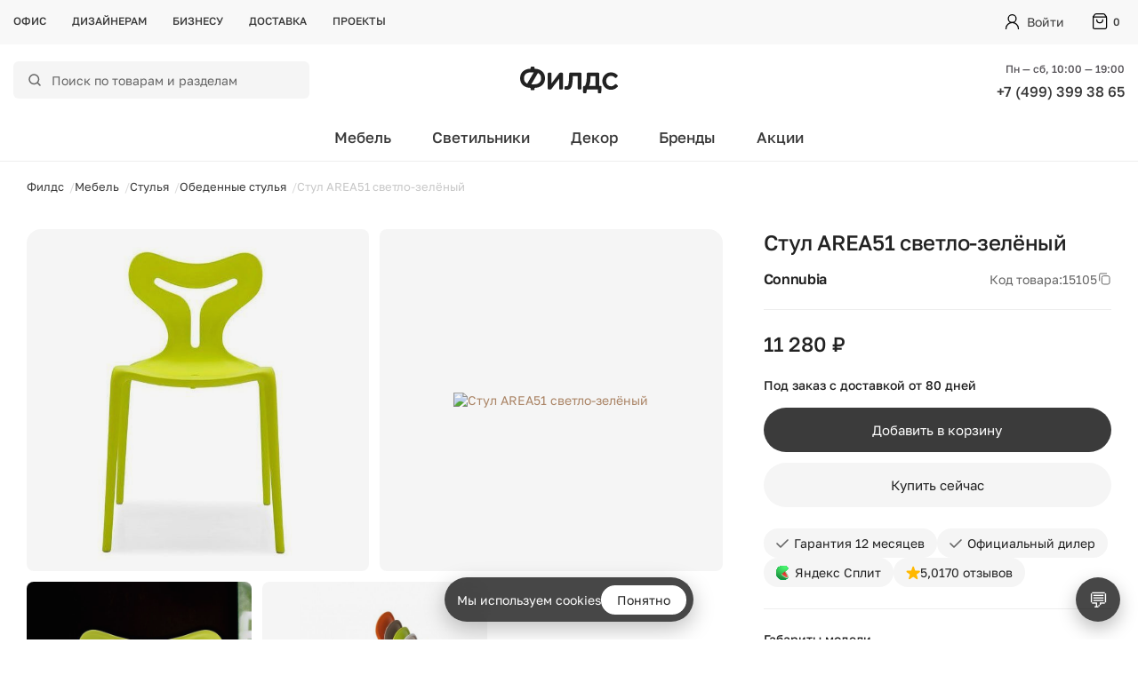

--- FILE ---
content_type: text/html; charset=UTF-8
request_url: https://thefields.ru/obedennye-stulya/stul-area51-svetlo-zelyenyy/
body_size: 31490
content:
<!doctype html><html lang="ru" xmlns="http://www.w3.org/1999/xhtml" prefix="og: http://ogp.me/ns#"><head><meta charset=utf-8><meta name="viewport" content="width=device-width, initial-scale=1"><meta name="format-detection" content="telephone=no"><meta name="it-rating" content="it-rat-9d6439d35c5bc56bf5c8410b315db205" /><link rel="icon" type="image/x-icon" href="/favicon.ico" /><meta name="robots" content="index, follow" /><meta name="description" content="Стул AREA51 светло-зелёный от &euro;122 — закажите в интернет-магазине Филдс. Доставка от 1 дня в Москве. Отправка ТК в Санкт-Петербург и по всей России." /><script data-skip-moving="true">(function(w, d, n) {var cl = "bx-core";var ht = d.documentElement;var htc = ht ? ht.className : undefined;if (htc === undefined || htc.indexOf(cl) !== -1){return;}var ua = n.userAgent;if (/(iPad;)|(iPhone;)/i.test(ua)){cl += " bx-ios";}else if (/Windows/i.test(ua)){cl += ' bx-win';}else if (/Macintosh/i.test(ua)){cl += " bx-mac";}else if (/Linux/i.test(ua) && !/Android/i.test(ua)){cl += " bx-linux";}else if (/Android/i.test(ua)){cl += " bx-android";}cl += (/(ipad|iphone|android|mobile|touch)/i.test(ua) ? " bx-touch" : " bx-no-touch");cl += w.devicePixelRatio && w.devicePixelRatio >= 2? " bx-retina": " bx-no-retina";if (/AppleWebKit/.test(ua)){cl += " bx-chrome";}else if (/Opera/.test(ua)){cl += " bx-opera";}else if (/Firefox/.test(ua)){cl += " bx-firefox";}ht.className = htc ? htc + " " + cl : cl;})(window, document, navigator);</script><script data-skip-moving="true">window.AMOPIXEL_IDENTIFIER_PARAMS = window.AMOPIXEL_IDENTIFIER_PARAMS || {};
window.AMOPIXEL_IDENTIFIER_PARAMS.onload = function (pixel_identifier) {
var visitor_uid = pixel_identifier.getVisitorUid() || '';
document.cookie = 'amocrm_visitor_uid=' + visitor_uid + ';path=/';
};</script><link rel="canonical" href="https://thefields.ru/obedennye-stulya/stul-area51-svetlo-zelyenyy/" /><meta property="og:title" content="Стул AREA51 светло-зелёный, Connubia &mdash; купить в Москве по цене от &amp;euro;122 в интернет-магазине Филдс"/><meta property="og:description" content="Стул AREA51 светло-зелёный от &euro;122 &mdash; закажите в интернет-магазине Филдс. Доставка от 1 дня в Москве. Отправка ТК в Санкт-Петербург и по всей России."/><meta property="og:url" content="https://thefields.ru/obedennye-stulya/stul-area51-svetlo-zelyenyy/"/><meta property="og:type" content="website"/><meta property="og:site_name" content="Филдс"/><meta property="og:image" content="https://thefields.ru/upload/iblock/934/ktukuiskbz59vmu1waa36va20xnert04.jpg"/><meta property="og:image:type" content="image/jpeg"/><meta property="og:image:width" content="620"/><meta property="og:image:height" content="620"/><title>Стул AREA51 светло-зелёный, Connubia — купить в Москве по цене от &euro;122 в интернет-магазине Филдс</title><noscript><div><img src="https://mc.yandex.ru/watch/21422923" style="position:absolute; left:-9999px;" alt="" /></div></noscript><link href="/bitrix/cache/css/ag_hc_s1/united/8306b383ab76ea9e7cc35c824d63c29a.css" rel="stylesheet" /></head><body data-page="/obedennye-stulya/stul-area51-svetlo-zelyenyy/"><div class="viewport-wrapper catalog-wrap"><div class="site-header"><div class="head "><div class="wrapper"><div class="sand"></div><button type="button" class="mobile-search" aria-label="Поиск"></button><div class="menu-top"><ul><li><a title="Офис" href="/contacts/">Офис</a></li><li><a title="Дизайнерам" href="/designers/">Дизайнерам</a></li><li><a title="Бизнесу" href="/business/">Бизнесу</a></li><li><a title="Доставка" href="/delivery/">Доставка</a></li><li><a title="Проекты" href="/blog/">Проекты</a></li></ul></div><div class="cabinet"><div class="login"><a href="/auth/" class="open-vhod">Войти</a></div><div id="header-basket" class="cart"><a href="/personal/cart/" class="empty">0</a></div></div><div class="clear_fix"></div></div></div><div class="foot"><div class="wrapper"><div class="header-info"><div class="flds-block-menu-search"><div id="flds-sb-search" class="flds-sb-search flds-logo-search"><div id="search_form" class="flds-search"><form class="flds-search__form" action="/search/" role="search"><span class="flds-search__icon" aria-hidden="true"><svg width="18" height="18" viewBox="0 0 24 24" fill="none"><circle cx="11" cy="11" r="7" stroke="currentColor" stroke-width="2" /><path d="M20 20L17 17" stroke="currentColor" stroke-width="2" stroke-linecap="round" /></svg></span><input id="search" class="flds-search__input" type="search" name="q" placeholder="Поиск по товарам и разделам" autocomplete="off" aria-label="Поиск по каталогу" /><button type="button" class="flds-search-clear" aria-label="Очистить поиск">×</button><span class="flds-search-spinner" aria-hidden="true"></span></form></div></div></div><div class="logo"><a href="/" aria-label="Перейти на главную страницу — Филдс"><img src="/local/templates/fieldrage/img/svg-new/logo_fields.svg" alt="Филдс — дизайнерская мебель"></a></div><div class="phone-mail"><div class="reg"> Пн — сб, 10:00 — 19:00 </div><a class="phone-number" href="tel:+74993993865">+7 (499) 399 38 65</a></div></div><div class="clear_fix"></div></div></div><div class="header-catalog-menu"><div class="wrapper"><div class="block-menu-fields"><nav class="menu" role="navigation" aria-label="Основное меню" itemscope itemtype="https://schema.org/SiteNavigationElement"><ul class="menu-list"><li class="drop-m fg" itemprop="name"><a href="/catalogue/" class="" title="Мебель" style="" itemprop="url" >Мебель</a><div class="pad-drop-menu"><div class="drop-m-hid"><div class="item-list_wrapper"><div class="item" itemprop="name"><ul><li class="title"><a title="Столы" href="/tables/" itemprop="url">Столы</a></li><li itemprop="name"><a title="Обеденные столы" href="/dinning-tables/" itemprop="url"> Обеденные столы </a></li><li itemprop="name"><a title="Журнальные столики" href="/coffee-tables/" itemprop="url"> Журнальные столики </a></li><li itemprop="name"><a title="Письменные столы" href="/desk-tables/" itemprop="url"> Письменные столы </a></li><li itemprop="name"><a title="Барные столы" href="/barnye-stoly/" itemprop="url"> Барные столы </a></li><li itemprop="name"><a title="Консоли" href="/consols/" itemprop="url"> Консоли </a></li></ul></div><div class="item" itemprop="name"><ul><li class="title"><a title="Стулья" href="/chairs/" itemprop="url">Стулья</a></li><li itemprop="name"><a title="Обеденные стулья" href="/obedennye-stulya/" itemprop="url"> Обеденные стулья </a></li><li itemprop="name"><a title="Барные стулья" href="/bar-chairs/" itemprop="url"> Барные стулья </a></li><li itemprop="name"><a title="Полубарные стулья" href="/polubarnye-stulya/" itemprop="url"> Полубарные стулья </a></li><li itemprop="name"><a title="Офисные стулья" href="/ofisnye-stulya/" itemprop="url"> Офисные стулья </a></li><li itemprop="name"><a title="Табуреты" href="/taburety/" itemprop="url"> Табуреты </a></li></ul></div><div class="item" itemprop="name"><ul><li class="title"><a title="Комоды и тумбы" href="/stands-shelving/" itemprop="url">Комоды и тумбы</a></li><li itemprop="name"><a title="Комоды" href="/chests-of-drawers/" itemprop="url"> Комоды </a></li><li itemprop="name"><a title="ТВ тумбы" href="/tv-stands/" itemprop="url"> ТВ тумбы </a></li><li itemprop="name"><a title="Прикроватные тумбы" href="/side-tables/" itemprop="url"> Прикроватные тумбы </a></li><li itemprop="name"><a title="Тумбы для ванной" href="/tumby-dlya-vannoy/" itemprop="url"> Тумбы для ванной </a></li><li itemprop="name"><a title="Тумбы для обуви" href="/tumby-dlya-obuvi/" itemprop="url"> Тумбы для обуви </a></li></ul></div><div class="item" itemprop="name"><ul><li class="title"><a title="Шкафы и стеллажи" href="/shkafy-i-stellazhi/" itemprop="url">Шкафы и стеллажи</a></li><li itemprop="name"><a title="Шкафы" href="/shkafy/" itemprop="url"> Шкафы </a></li><li itemprop="name"><a title="Стеллажи" href="/shelving-rack/" itemprop="url"> Стеллажи </a></li><li itemprop="name"><a title="Буфеты и витрины" href="/bufety-i-vitriny/" itemprop="url"> Буфеты и витрины </a></li></ul></div><div class="item" itemprop="name"><ul><li class="title"><a title="Диваны и кресла" href="/divany-i-kresla/" itemprop="url">Диваны и кресла</a></li><li itemprop="name"><a title="Диваны" href="/armchairs-sofas/" itemprop="url"> Диваны </a></li><li itemprop="name"><a title="Кресла" href="/armchairs-design/" itemprop="url"> Кресла </a></li><li itemprop="name"><a title="Банкетки" href="/banketki/" itemprop="url"> Банкетки </a></li><li itemprop="name"><a title="Пуфы" href="/poufs/" itemprop="url"> Пуфы </a></li></ul></div><div class="item" itemprop="name"><ul><li class="title"><a title="Полки и вешалки" href="/polki-i-veshalki/" itemprop="url">Полки и вешалки</a></li><li itemprop="name"><a title="Напольные вешалки" href="/hangers/" itemprop="url"> Напольные вешалки </a></li><li itemprop="name"><a title="Настенные вешалки" href="/wall-hangers/" itemprop="url"> Настенные вешалки </a></li><li itemprop="name"><a title="Настенные полки" href="/shelves/" itemprop="url"> Настенные полки </a></li></ul></div><div class="item" itemprop="name"><ul><li class="title"><a title="Кровати" href="/bed/" itemprop="url">Кровати</a></li><li itemprop="name"><a title="160х200 см" href="https://thefields.ru/bed/sleeping_area-160x200/" itemprop="url"> 160х200 см </a></li><li itemprop="name"><a title="180х200 см" href="https://thefields.ru/bed/sleeping_area-180x200/" itemprop="url"> 180х200 см </a></li><li itemprop="name"><a title="На ножках" href="https://thefields.ru/bed/design-is-legs/" itemprop="url"> На ножках </a></li><li itemprop="name"><a title="С мягким изголовьем" href="https://thefields.ru/bed/headboard-is-soft/" itemprop="url"> С мягким изголовьем </a></li></ul></div><div class="item" itemprop="name"><ul><li class="title"><a title="Детская мебель" href="/detskaya-mebel/" itemprop="url">Детская мебель</a></li><li itemprop="name"><a title="Детские игровые домики" href="/detskie-igrovye-domiki/" itemprop="url"> Детские игровые домики </a></li><li itemprop="name"><a title="Детские комоды и тумбы" href="/detskie-komody/" itemprop="url"> Детские комоды и тумбы </a></li><li itemprop="name"><a title="Детские кровати" href="/detskie-krovati/" itemprop="url"> Детские кровати </a></li><li itemprop="name"><a title="Детские стеллажи" href="/detskie-stellazhi/" itemprop="url"> Детские стеллажи </a></li><li itemprop="name"><a title="Детские столы" href="/detskie-stoly/" itemprop="url"> Детские столы </a></li><li itemprop="name"><a title="Детские стулья" href="/detskie-stulya/" itemprop="url"> Детские стулья </a></li></ul></div><div class="item" itemprop="name"><ul><li class="title"><a title="Уличная мебель" href="/ulichnaya-mebel/" itemprop="url">Уличная мебель</a></li><li itemprop="name"><a title="Уличные стулья" href="/ulichnye-stulya/" itemprop="url"> Уличные стулья </a></li><li itemprop="name"><a title="Уличные обеденные столы" href="/ulichnye-stoly/" itemprop="url"> Уличные обеденные столы </a></li><li itemprop="name"><a title="Уличные журнальные столы" href="/ulichnye-zhurnalnye-stoly/" itemprop="url"> Уличные журнальные столы </a></li><li itemprop="name"><a title="Уличные диваны" href="/ulichnye-divany/" itemprop="url"> Уличные диваны </a></li><li itemprop="name"><a title="Уличные кресла" href="/ulichnye-kresla/" itemprop="url"> Уличные кресла </a></li><li itemprop="name"><a title="Уличные пуфы и банкетки" href="/ulichnye-pufy-i-banketki/" itemprop="url"> Уличные пуфы и банкетки </a></li><li itemprop="name"><a title="Уличные шезлонги" href="/ulichnye-shezlongi/" itemprop="url"> Уличные шезлонги </a></li><li itemprop="name"><a title="Уличные скамейки" href="/ulichnye-skameyki/" itemprop="url"> Уличные скамейки </a></li></ul></div><div class="item" itemprop="name"><ul><li class="title"><a title="Комплектующие" href="/komplektuyushchie/" itemprop="url">Комплектующие</a></li></ul></div></div></div></div></li><li class="drop-m fg" itemprop="name"><a href="/light/" class="" title="Светильники" style="" itemprop="url" >Светильники</a><div class="pad-drop-menu"><div class="drop-m-hid"><div class="item-list_wrapper"><div class="item" itemprop="name"><ul><li class="title"><a title="Подвесные светильники" href="/pendants/" itemprop="url">Подвесные светильники</a></li><li itemprop="name"><a title="Светодиодные" href="https://thefields.ru/pendants/filter/socket-is-led/apply/" itemprop="url"> Светодиодные </a></li><li itemprop="name"><a title="Из ротанга" href="https://thefields.ru/pendants/material-is-rattan/" itemprop="url"> Из ротанга </a></li></ul></div><div class="item" itemprop="name"><ul><li class="title"><a title="Потолочные светильники" href="/ceiling-lamps/" itemprop="url">Потолочные светильники</a></li></ul></div><div class="item" itemprop="name"><ul><li class="title"><a title="Настольные лампы" href="/table-lamps/" itemprop="url">Настольные лампы</a></li></ul></div><div class="item" itemprop="name"><ul><li class="title"><a title="Люстры" href="/chandelier/" itemprop="url">Люстры</a></li></ul></div><div class="item" itemprop="name"><ul><li class="title"><a title="Торшеры" href="/floor-lamps/" itemprop="url">Торшеры</a></li></ul></div><div class="item" itemprop="name"><ul><li class="title"><a title="Настенные бра" href="/wall-lamps/" itemprop="url">Настенные бра</a></li></ul></div><div class="item" itemprop="name"><ul><li class="title"><a title="Уличные светильники" href="/ulichnye-svetilniki/" itemprop="url">Уличные светильники</a></li></ul></div></div></div></div></li><li class="drop-m fg" itemprop="name"><a href="/house/" class="" title="Декор" style="" itemprop="url" >Декор</a><div class="pad-drop-menu"><div class="drop-m-hid"><div class="item-list_wrapper"><div class="item" itemprop="name"><ul><li class="title"><a title="Предметы интерьера" href="/home-decor/" itemprop="url">Предметы интерьера</a></li><li itemprop="name"><a title="Вазы и горшки" href="/vases/" itemprop="url"> Вазы и горшки </a></li><li itemprop="name"><a title="Панно и картины" href="/frames-and-pictures/" itemprop="url"> Панно и картины </a></li><li itemprop="name"><a title="Подсвечники и свечи" href="/candles/" itemprop="url"> Подсвечники и свечи </a></li><li itemprop="name"><a title="Фигурки и статуэтки" href="/decorative-figurines/" itemprop="url"> Фигурки и статуэтки </a></li><li itemprop="name"><a title="Сундуки и ящики" href="/sunduki/" itemprop="url"> Сундуки и ящики </a></li></ul></div><div class="item" itemprop="name"><ul><li class="title"><a title="Текстиль для дома" href="/tekstil-dlya-doma/" itemprop="url">Текстиль для дома</a></li><li itemprop="name"><a title="Пледы" href="/blankets/" itemprop="url"> Пледы </a></li><li itemprop="name"><a title="Подушки на стулья" href="/podushki-na-stulya/" itemprop="url"> Подушки на стулья </a></li><li itemprop="name"><a title="Декоративные подушки" href="/pillows/" itemprop="url"> Декоративные подушки </a></li></ul></div><div class="item" itemprop="name"><ul><li class="title"><a title="Ковры" href="/carpets/" itemprop="url">Ковры</a></li><li itemprop="name"><a title="Ковры из шерсти" href="https://thefields.ru/carpets/material-is-wool/" itemprop="url"> Ковры из шерсти </a></li><li itemprop="name"><a title="Ковры из джута" href="https://thefields.ru/carpets/material-is-jute/" itemprop="url"> Ковры из джута </a></li><li itemprop="name"><a title="Большие ковры" href="https://thefields.ru/carpets/width-from-200/" itemprop="url"> Большие ковры </a></li><li itemprop="name"><a title="Прямоугольные ковры" href="https://thefields.ru/carpets/forma-pryamougolnik/" itemprop="url"> Прямоугольные ковры </a></li></ul></div><div class="item" itemprop="name"><ul><li class="title"><a title="Зеркала" href="/mirrors/" itemprop="url">Зеркала</a></li><li itemprop="name"><a title="Напольные зеркала" href="/napolnye-zerkala/" itemprop="url"> Напольные зеркала </a></li><li itemprop="name"><a title="Настенные зеркала" href="/nastennye-zerkala/" itemprop="url"> Настенные зеркала </a></li></ul></div><div class="item" itemprop="name"><ul><li class="title"><a title="Аксессуары для кухни" href="/kitchen/" itemprop="url">Аксессуары для кухни</a></li><li itemprop="name"><a title="Подносы и подставки" href="/kitchen-serve/" itemprop="url"> Подносы и подставки </a></li><li itemprop="name"><a title="Разделочные доски" href="/cooking-food/" itemprop="url"> Разделочные доски </a></li></ul></div><div class="item" itemprop="name"><ul><li class="title"><a title="Аксессуары для ванной" href="/bath/" itemprop="url">Аксессуары для ванной</a></li><li itemprop="name"><a title="Корзины для белья" href="/korziny-dlya-belya/" itemprop="url"> Корзины для белья </a></li></ul></div><div class="item" itemprop="name"><ul><li class="title"><a title="Настенные часы" href="/wall-clocks/" itemprop="url">Настенные часы</a></li></ul></div><div class="item" itemprop="name"><ul><li class="title"><a title="Настольные часы" href="/table-clocks/" itemprop="url">Настольные часы</a></li></ul></div><div class="item" itemprop="name"><ul><li class="title"><a title="Растения" href="/rasteniya/" itemprop="url">Растения</a></li></ul></div><div class="item" itemprop="name"><ul><li class="title"><a title="Ароматы для дома" href="/aromaty-dlya-doma/" itemprop="url">Ароматы для дома</a></li></ul></div></div></div></div></li><li class="drop-m fg" itemprop="name"><a href="/brand/" class="" title="Бренды" style="" itemprop="url" >Бренды</a></li><li class="drop-m fg" itemprop="name"><a href="/actions/" class="" title="Акции" style="" itemprop="url" >Акции</a></li></ul></nav><div class="flds-header-search" id="flds-header-search"></div></div></div></div></div><div class="flds-search-overlay"></div><main id="main-content"><div class="site-body /obedennye-stulya/stul-area51-svetlo-zelyenyy/"><div class="wrapper"><div class="navigation"><ul itemscope itemtype="https://schema.org/BreadcrumbList"><li itemprop="itemListElement" itemscope itemtype="https://schema.org/ListItem"><a itemprop="item" href="/" title="Филдс"><span itemprop="name">Филдс</span></a><meta itemprop="position" content="1" /></li><li itemprop="itemListElement" itemscope itemtype="https://schema.org/ListItem"><a itemprop="item" href="/catalogue/" title="Мебель"><span itemprop="name">Мебель</span></a><meta itemprop="position" content="2" /></li><li itemprop="itemListElement" itemscope itemtype="https://schema.org/ListItem"><a itemprop="item" href="/chairs/" title="Стулья"><span itemprop="name">Стулья</span></a><meta itemprop="position" content="3" /></li><li itemprop="itemListElement" itemscope itemtype="https://schema.org/ListItem"><a itemprop="item" href="/obedennye-stulya/" title="Обеденные стулья"><span itemprop="name">Обеденные стулья</span></a><meta itemprop="position" content="4" /></li><li itemprop="itemListElement" itemscope itemtype="https://schema.org/ListItem"><span itemprop="name">Стул AREA51 светло-зелёный</span><meta itemprop="position" content="5" /></li></ul></div><div class="flds-product-page" itemscope itemtype="https://schema.org/Product"><meta itemprop="url" content="https://thefields.ru/obedennye-stulya/stul-area51-svetlo-zelyenyy/"><div class="flds-schema" itemprop="brand" itemscope itemtype="https://schema.org/Brand"><meta itemprop="name" content="Connubia"><meta itemprop="url" content="https://thefields.ru/brand/connubia/"></div><div class="flds-product-layout"><div class="flds-img-product__block"><a href="#" class="flds-back-mobile" aria-label="Назад" onclick="return fldsGoBack();"><svg xmlns="http://www.w3.org/2000/svg" viewBox="0 0 20 20" fill="currentColor" class="size-5"><path fill-rule="evenodd" d="M17 10a.75.75 0 0 1-.75.75H5.612l4.158 3.96a.75.75 0 1 1-1.04 1.08l-5.5-5.25a.75.75 0 0 1 0-1.08l5.5-5.25a.75.75 0 1 1 1.04 1.08L5.612 9.25H16.25A.75.75 0 0 1 17 10Z" clip-rule="evenodd" /></svg></a><div class="img img-product"><div class="img"><div class="big flds-gallery-wrapper"><div class="flds-gallery-counter" id="gallery-counter" data-total="4"> 1 / 4 </div><meta itemprop="image" content="/upload/iblock/e04/e04721e24f8b0e8ec5775299c5d026e2.jpg"><meta itemprop="image" content="/upload/resize_cache/iblock/fd4/1000_1000_1/fd4462bd7ff71ead7dda87144a57833f.jpg"><meta itemprop="image" content="/upload/iblock/753/753dad125fb58fdb037dbd4366d545e2.jpg"><meta itemprop="image" content="/upload/iblock/8ab/8abfd32ec4b9e1f32a5284c117cc95d1.jpg"><div class="swiper detailSwiper flds-gallery"><div class="swiper-wrapper" id="detail-gallery"><div class="swiper-slide quick-view flds-gallery__item" data-src="/upload/iblock/e04/e04721e24f8b0e8ec5775299c5d026e2.jpg" data-id="0"><a href="/upload/iblock/e04/e04721e24f8b0e8ec5775299c5d026e2.jpg" data-pswp-width="620" data-pswp-height="620"><img class="lazy fade-blur" src="/upload/iblock/e04/e04721e24f8b0e8ec5775299c5d026e2.jpg" alt="Стул AREA51 светло-зелёный"></a></div><div class="swiper-slide quick-view flds-gallery__item" data-src="/upload/iblock/fd4/fd4462bd7ff71ead7dda87144a57833f.jpg" data-id="1"><a href="/upload/iblock/fd4/fd4462bd7ff71ead7dda87144a57833f.jpg" data-pswp-width="1024" data-pswp-height="720"><img class="lazy fade-blur" src="/upload/resize_cache/iblock/fd4/1000_1000_1/fd4462bd7ff71ead7dda87144a57833f.jpg" alt="Стул AREA51 светло-зелёный"></a></div><div class="swiper-slide quick-view flds-gallery__item" data-src="/upload/iblock/753/753dad125fb58fdb037dbd4366d545e2.jpg" data-id="2"><a href="/upload/iblock/753/753dad125fb58fdb037dbd4366d545e2.jpg" data-pswp-width="600" data-pswp-height="600"><img class="lazy fade-blur" src="/upload/iblock/753/753dad125fb58fdb037dbd4366d545e2.jpg" alt="Стул AREA51 светло-зелёный"></a></div><div class="swiper-slide quick-view flds-gallery__item" data-src="/upload/iblock/8ab/8abfd32ec4b9e1f32a5284c117cc95d1.jpg" data-id="3"><a href="/upload/iblock/8ab/8abfd32ec4b9e1f32a5284c117cc95d1.jpg" data-pswp-width="650" data-pswp-height="650"><img class="lazy fade-blur" src="/upload/iblock/8ab/8abfd32ec4b9e1f32a5284c117cc95d1.jpg" alt="Стул AREA51 светло-зелёный"></a></div></div><div class="swiper-pagination pager"></div><div class="swiper-button-prev button--slide prev"></div><div class="swiper-button-next button--slide next"></div></div></div></div></div></div><aside class="flds-product-price"><h1 class="flds-product-title" itemprop="name"> Стул AREA51 светло-зелёный </h1><div class="flds-product-futures"><div class="flds-product-brand"><a href="/brand/connubia/">Connubia</a></div><div class="flds-product-id"> Код товара: <span class="flds-product-id__copywrap js-copy-id" data-copy="15105" title="Нажмите, чтобы скопировать"><span class="flds-product-id__value"> 15105 </span><span class="flds-product-id__icon" aria-hidden="true"><svg width="16" height="16" viewBox="0 0 24 24" fill="none"><path d="M16 3H6a2 2 0 0 0-2 2v10" stroke="currentColor" stroke-width="1.5" stroke-linecap="round" stroke-linejoin="round" /><rect x="8" y="7" width="13" height="14" rx="3" stroke="currentColor" stroke-width="1.5" /></svg></span></span></div></div><div class="flds-product-price-main"><div class="flds-schema" itemprop="offers" itemscope itemtype="https://schema.org/Offer" class="flds-product-offer-meta"><meta itemprop="price" content="11280"><meta itemprop="priceCurrency" content="RUB"><link itemprop="availability" href="https://schema.org/BackOrder"><meta itemprop="url" content="https://thefields.ru/obedennye-stulya/stul-area51-svetlo-zelyenyy/"></div><div class="flds-price-top"><div class="flds-product-price-value"> 11 280 ₽ </div></div></div><div class="offers--textPrice"> Под заказ c&nbsp;доставкой от 80 дней </div><div class="flds-buttons-box"><button type="button" data-product-id="15105" data-add-url="/obedennye-stulya/stul-area51-svetlo-zelyenyy/?action=ADD2BASKET&amp;id=15105" class="flds-product-btn flds-primary js-add-to-cart"><span class="btn-check" hidden><svg width="14" height="10" viewBox="0 0 14 10" fill="none"><path d="M13 1L5.00012 8.99988L1 4.99992" stroke="#fff" stroke-width="1.6" stroke-linecap="round" stroke-linejoin="round"></path></svg></span><span class="btn-text">Добавить в корзину</span></button><button type="button" data-id="15105" class="flds-product-btn flds-secondary buy-now js-oneClick-button"><span>Купить сейчас</span></button></div><div class="flds-benefits"><div class="flds-benefit"><svg class="flds-check" width="14" height="10" viewBox="0 0 14 10" fill="none" xmlns="http://www.w3.org/2000/svg"><path d="M13 1L5.00012 8.99988L1 4.99992" stroke="#666666" stroke-width="1.6" stroke-linecap="round" stroke-linejoin="round" /></svg> Гарантия 12 месяцев </div><div class="flds-benefit"><svg class="flds-check" width="14" height="10" viewBox="0 0 14 10" fill="none" xmlns="http://www.w3.org/2000/svg"><path d="M13 1L5.00012 8.99988L1 4.99992" stroke="#666666" stroke-width="1.6" stroke-linecap="round" stroke-linejoin="round" /></svg> Официальный дилер </div><div class="flds-benefit price-installment j-open-modal" data-modal="split-popup"><img src="/local/templates/fieldrage/img/split.svg" width="16" height="16" alt="Сплит">Яндекс Сплит </div><a class="flds-benefit flds-benefit--yandex" href="#flds-review-section"><div class="yandex-rating"><svg xmlns="http://www.w3.org/2000/svg" class="star rating" data-rating="5" viewBox="0 0 14 14" aria-hidden="true"><path d="M6.4199 1.23205C6.66839 0.485085 7.66555 0.485083 7.91404 1.23205L8.9333 4.3009C9.04593 4.64033 9.36493 4.86772 9.72373 4.86772H13.0017C13.8021 4.86772 14.1349 5.88629 13.4983 6.3491L10.8569 8.26816C10.5769 8.46936 10.4594 8.82915 10.572 9.16859L11.5913 12.2374C11.8398 12.9844 11.0005 13.6137 10.3639 13.1509L7.72245 11.2318C7.44242 11.0306 6.89152 11.0306 6.61149 11.2318L3.97004 13.1509C3.33342 13.6137 2.49411 12.9844 2.7426 12.2374L3.76187 9.16859C3.8745 8.82915 3.75701 8.46936 3.477 8.26816L0.835545 6.3491C0.198922 5.88629 0.5317 4.86772 1.33215 4.86772H4.61011C4.9689 4.86772 5.28791 4.64033 5.40053 4.3009L6.4199 1.23205Z"></path></svg><span class="yr-number">5,0</span></div><span class="yandex-text">170 отзывов</span></a></div><div class="flds-size-line"><span class="flds-size-title">Габариты модели</span><span class="flds-size-values"><span class="flds-size-item"><span class="flds-size-arrow flds-size-arrow--width"></span><span class="flds-size-number">Ширина 51 см</span></span><span class="flds-size-item"><span class="flds-size-arrow flds-size-arrow--depth"></span><span class="flds-size-number">Глубина 50 см</span></span><span class="flds-size-item"><span class="flds-size-arrow flds-size-arrow--height"></span><span class="flds-size-number">Высота 80 см</span></span></span></div><div class="flds-wa-cta" id="fldsWaCta"><div class="flds-wa-cta__text"><div class="flds-wa-cta__title">Есть вопросы по&nbsp;этой модели?</div><div class="flds-wa-cta__subtitle">Пообщайтесь со&nbsp;специалистом в&nbsp;мессенджере</div></div><a href="https://wa.me/74993993865" target="_blank" rel="noopener" class="flds-wa-cta__btn" id="fldsWaBtn"><svg xmlns="http://www.w3.org/2000/svg" width="24" height="24" viewBox="0 0 24 24" fill="none" stroke="currentColor" stroke-width="1.8" stroke-linecap="round" stroke-linejoin="round" class="icon icon-tabler icons-tabler-outline icon-tabler-brand-whatsapp"><path stroke="none" d="M0 0h24v24H0z" fill="none" /><path d="M3 21l1.65 -3.8a9 9 0 1 1 3.4 2.9l-5.05 .9" /><path d="M9 10a.5 .5 0 0 0 1 0v-1a.5 .5 0 0 0 -1 0v1a5 5 0 0 0 5 5h1a.5 .5 0 0 0 0 -1h-1a.5 .5 0 0 0 0 1" /></svg><span>Написать в WhatsApp</span></a></div></aside><section class="flds-accordion"><meta itemprop="description" content="Area51 это стапелирующийся стул с футуристическим дизайном спинки, который подходит для использования на улице. Модель полностью выполнена из полипропилена по технологии воздушной формовки Airmoulding и имеет слегка текстурированную поверхность. Технология airmoulding позволяет производить исключите"><div class="flds-acc-item open"><button class="flds-acc-header"><span class="flds-acc-title">Описание</span><span class="flds-acc-icon"><svg class="flds-acc-icon-svg" xmlns="http://www.w3.org/2000/svg" width="18" height="18" viewBox="0 0 14 15" fill="none"><path d="M1 7.6449H13M7 1.6449V13.6449" stroke="#393939" stroke-width="1.2" stroke-linecap="round" stroke-linejoin="round" /></svg></span></button><div class="flds-acc-body"><div class="flds-acc-content"><div class="pd-body " id="product-desc"><p>Area51 это стапелирующийся стул с футуристическим дизайном спинки, который подходит для использования на улице. Модель полностью выполнена из полипропилена по технологии воздушной формовки Airmoulding и имеет слегка текстурированную поверхность. Технология airmoulding позволяет производить исключительно надежные, но в то же время лёгкие стулья.</p></div></div></div></div><div class="flds-acc-item"><button class="flds-acc-header"><span class="flds-acc-title">Характеристики</span><span class="flds-acc-icon"><svg class="flds-acc-icon-svg" xmlns="http://www.w3.org/2000/svg" width="18" height="18" viewBox="0 0 14 15" fill="none"><path d="M1 7.6449H13M7 1.6449V13.6449" stroke="#393939" stroke-width="1.2" stroke-linecap="round" stroke-linejoin="round" /></svg></span></button><div class="flds-acc-body"><div class="flds-acc-content"><ul class="flds-acc-list"><li><span class="flds-char-key">Бренд:</span><span class="flds-char-value"><a href="/brand/connubia/">Connubia</a></span></li><li><span class="flds-char-key">Страна:</span><span class="flds-char-value"> Италия </span></li><li><span class="flds-char-key">Ширина (см):</span><span class="flds-char-value"> 51 </span></li><li><span class="flds-char-key">Глубина (см):</span><span class="flds-char-value"> 50 </span></li><li><span class="flds-char-key">Высота (см):</span><span class="flds-char-value"> 80 </span></li><li><span class="flds-char-key">Материал:</span><span class="flds-char-value"> пластик<meta itemprop="material" content="пластик"></span></li><li><span class="flds-char-key">Цвет:</span><span class="flds-char-value"> зеленый<meta itemprop="color" content="зеленый"></span></li><li><span class="flds-char-key">Материал каркаса:</span><span class="flds-char-value"> пластик </span></li><li><span class="flds-char-key">Сборка:</span><span class="flds-char-value"> требуется </span></li><li><span class="flds-char-key">Гарантия:</span><span class="flds-char-value"> 12 месяцев </span></li><li><span class="flds-char-key">Артикул:</span><span class="flds-char-value"> AREA51 P947 </span></li></ul></div></div></div><div class="flds-acc-item"><button class="flds-acc-header"><span class="flds-acc-title">Доставка и сборка</span><span class="flds-acc-icon"><svg class="flds-acc-icon-svg" xmlns="http://www.w3.org/2000/svg" width="18" height="18" viewBox="0 0 14 15" fill="none"><path d="M1 7.6449H13M7 1.6449V13.6449" stroke="#393939" stroke-width="1.2" stroke-linecap="round" stroke-linejoin="round" /></svg></span></button><div class="flds-acc-body"><div class="flds-acc-content"><div class="pd-body" id="delivery-desc"><b>Москва и область</b><br> Малогабаритные товары — 800 ₽ (подъём бесплатно);<br> Среднегабаритные — от 1200 ₽ (+600 ₽ подъём);<br> Крупногабаритные — от 3200 ₽ (+1-2% подъём от общей стоимости заказа).</p><p>Малогабаритными считаются светильники, текстиль, декор.&nbsp;Среднегабаритными — пуфы, вешалки, стулья. Крупногабаритными — комоды, стеллажи, шкафы.</p><p><b>Санкт-Петербург и другие города</b><br> По России заказ доставляют транспортные компании — например, Деловые линии или ПЭК. Подробные условия смотрите на странице&nbsp;«<a title="Доставка и оплата" href="/delivery/">Доставка и оплата</a>».</p><p><b>Сборка</b><br> 6% от суммы заказа, но не менее 2500 ₽ в Москве и области (до 100 км). </div></div></div></div><div class="detail-links item item-size"><div class="bt"><a class="detail-link" href="/obedennye-stulya/filter/brand-is-connubia/apply/">Обеденные стулья Connubia</a></div><div class="bt"><a class="detail-link" href="/brand/connubia/">Connubia</a></div><div class="bt"><a class="detail-link" href="/obedennye-stulya/">Обеденные стулья</a></div></div></section></div></div></div><div class="product-box noslider content-box"><div class="contentItem--list"></div></div><div id="same-products-wrapper" data-ids='[&quot;15104&quot;]'><div class="flds-skeleton-cards"><div class="flds-skeleton-card"><div class="flds-skeleton-img"></div><div class="flds-skeleton-line short"></div><div class="flds-skeleton-line"></div><div class="flds-skeleton-line tiny"></div></div><div class="flds-skeleton-card"><div class="flds-skeleton-img"></div><div class="flds-skeleton-line short"></div><div class="flds-skeleton-line"></div><div class="flds-skeleton-line tiny"></div></div><div class="flds-skeleton-card"><div class="flds-skeleton-img"></div><div class="flds-skeleton-line short"></div><div class="flds-skeleton-line"></div><div class="flds-skeleton-line tiny"></div></div><div class="flds-skeleton-card"><div class="flds-skeleton-img"></div><div class="flds-skeleton-line short"></div><div class="flds-skeleton-line"></div><div class="flds-skeleton-line tiny"></div></div><div class="flds-skeleton-card"><div class="flds-skeleton-img"></div><div class="flds-skeleton-line short"></div><div class="flds-skeleton-line"></div><div class="flds-skeleton-line tiny"></div></div><div class="flds-skeleton-card"><div class="flds-skeleton-img"></div><div class="flds-skeleton-line short"></div><div class="flds-skeleton-line"></div><div class="flds-skeleton-line tiny"></div></div><div class="flds-skeleton-card"><div class="flds-skeleton-img"></div><div class="flds-skeleton-line short"></div><div class="flds-skeleton-line"></div><div class="flds-skeleton-line tiny"></div></div><div class="flds-skeleton-card"><div class="flds-skeleton-img"></div><div class="flds-skeleton-line short"></div><div class="flds-skeleton-line"></div><div class="flds-skeleton-line tiny"></div></div><div class="flds-skeleton-card"><div class="flds-skeleton-img"></div><div class="flds-skeleton-line short"></div><div class="flds-skeleton-line"></div><div class="flds-skeleton-line tiny"></div></div><div class="flds-skeleton-card"><div class="flds-skeleton-img"></div><div class="flds-skeleton-line short"></div><div class="flds-skeleton-line"></div><div class="flds-skeleton-line tiny"></div></div></div></div><div id="split-popup" class="modal modal--split" tabindex="-1" role="dialog" aria-modal="true"><div class="modal__inner"><div class="modal__head"><div class="ui-dialog-titlebar"><button type="button" class="ui-button ui-widget ui-state-default ui-corner-all ui-button-icon-only ui-dialog-titlebar-close" role="button" title="Close"><span class="ui-button-icon-primary ui-icon ui-icon-closethick"></span><span class="ui-button-text">Close</span></button></div><div class="modal__top"><img src="data:image/svg+xml,%3csvg%20xmlns='http://www.w3.org/2000/svg'%20fill='none'%20viewBox='0%200%2045%2016'%3e%3cpath%20fill='currentColor'%20d='M28.23%201.82v12.05h-2.1V3.45H22.4v10.42h-2.1V1.82h7.93ZM31.74%2014.04a3.6%203.6%200%200%201-2.13-.54v-1.68c.26.19.55.33.86.43.33.1.7.16%201.15.16.65%200%201.15-.19%201.49-.57.33-.4.54-.93.62-1.61H30.7V8.6h3.01c-.2-1.33-.88-2-2.04-2a4.11%204.11%200%200%200-1.9.54V5.4c.21-.11.5-.21.88-.3.37-.07.81-.12%201.33-.12.65%200%201.21.12%201.7.35.5.22.9.53%201.23.94.33.39.58.87.74%201.44.17.55.26%201.16.26%201.82%200%201.46-.35%202.58-1.04%203.36-.68.77-1.72%201.16-3.13%201.16ZM40.8%204c-.83%200-1.45-.2-1.88-.62a2.12%202.12%200%200%201-.62-1.56h1.73c0%20.3.07.52.2.66.15.14.34.2.58.2.21%200%20.39-.06.51-.2.13-.15.2-.37.2-.66h1.73c0%20.3-.06.58-.16.85s-.26.5-.47.7c-.2.19-.45.35-.76.46-.3.12-.65.17-1.05.17Zm-1.52%201.15v5.4l3.15-5.4h1.84v8.72h-2v-5.4l-3.14%205.4h-1.84V5.15h2Z'/%3e%3crect%20width='16'%20height='16'%20fill='%23FC3F1D'%20rx='8'/%3e%3cpath%20fill='%23fff'%20d='M9.13%2012.8h1.67V3.2H8.37c-2.45%200-3.73%201.26-3.73%203.12%200%201.47.7%202.34%201.96%203.24l-2.18%203.25h1.8l2.44-3.63-.84-.57C6.79%207.9%206.3%207.38%206.3%206.2c0-1.01.71-1.7%202.08-1.7h.75v8.3Z'/%3e%3c/svg%3e" alt="" style="height: 28px" /></div><div class="modal__head-content"><div class="modal__head-title">2 820 ₽ сегодня,<br />а остальное потом</div><span class="modal__head-text">Оплатите заказ частями в сплит </span><div style="margin-top: 16px"><img src="https://yandex-pay-demo-store.s3.yandex.net/production/split@2x-BB5PTW0p.png" alt="Yandex Split Icon" class="modal__head-img" /></div></div></div><div class="modal__body"><div class="modal__body-content"><div class="modal__body-part" style="gap: 16px"><div class="modal__body-block"><div class="modal__body-info"><div class="modal__body-subtitle"><span style="color: rgb(44, 158, 86)">Без переплат</span> на 2 месяца </div><div class="modal__splits"><div class="modal__split"><div class="modal__split-top first"></div><span class="modal__split-day">сегодня</span><span class="modal__split-price">2 820 ₽</span></div><div class="modal__split"><div class="modal__split-top"></div><span class="modal__split-day">2&nbsp;недели</span><span class="modal__split-price">2 820 ₽</span></div><div class="modal__split"><div class="modal__split-top"></div><span class="modal__split-day">4&nbsp;недели</span><span class="modal__split-price">2 820 ₽</span></div><div class="modal__split"><div class="modal__split-top"></div><span class="modal__split-day">6&nbsp;недель</span><span class="modal__split-price">2 820 ₽</span></div></div><div class="modal__text" style="margin-top: 16px">либо на подольше — с небольшой переплатой</div></div></div><div class="modal__body-block"><div class="modal__body-subtitle"><span style="color: rgb(24, 143, 199)">Без первого платежа</span> на 12 или 24 месяца </div></div></div><div class="modal__body-part"><div class="modal__body-question">Как оплатить частями</div><div class="modal__segments-content"><div class="modal__segments-wrapper"><hr /><div class="modal__segments"><div class="modal__segment"><div class="modal__segment-icon"><img src="data:image/svg+xml,%3csvg%20xmlns='http://www.w3.org/2000/svg'%20fill='none'%20viewBox='0%200%2026%2026'%3e%3cpath%20fill='currentColor'%20d='M22.2%206.5h-14l-.4-1.7C7.5%204%206.6%203.3%205.7%203.3H3.3a1%201%200%201%200%200%202.1h2.4l2.7%2010.2c.3%201%201.4%201.7%202.5%201.6L22%2015.3c1-.2%201.8-1%201.8-2.1v-5c0-1-.7-1.7-1.6-1.7ZM7.6%2022.8a2.2%202.2%200%201%200%200-4.4%202.2%202.2%200%200%200%200%204.4Zm10.8%200a2.2%202.2%200%201%200%200-4.4%202.2%202.2%200%200%200%200%204.4Z'/%3e%3c/svg%3e" alt="" style="height: 28px" /></div><div class="modal__segment-text">Положите товары в&nbsp;корзину</div></div><div class="modal__segment"><div class="modal__segment-icon"><img src="data:image/svg+xml,%3csvg%20width='70'%20height='28'%20viewBox='0%200%2070%2028'%20fill='none'%20xmlns='http://www.w3.org/2000/svg'%3e%3cpath%20fill='currentColor'%20d='M44.1115%204.34375V23.1667H40.8392V6.88958H34.9976V23.1667H31.7252V4.34375H44.1115Z'/%3e%3cpath%20fill='currentColor'%20d='M49.5912%2023.4375C48.1488%2023.4375%2047.04%2023.1576%2046.2647%2022.5979V19.9708C46.6794%2020.2597%2047.1301%2020.4854%2047.6169%2020.6479C48.1218%2020.8104%2048.7168%2020.8917%2049.4019%2020.8917C50.4296%2020.8917%2051.2048%2020.5938%2051.7277%2019.9979C52.2506%2019.384%2052.5751%2018.5444%2052.7013%2017.4792H47.9685V14.9333H52.6742C52.3677%2012.8569%2051.304%2011.8187%2049.483%2011.8187C48.9241%2011.8187%2048.3652%2011.909%2047.8063%2012.0896C47.2654%2012.2701%2046.8327%2012.4597%2046.5081%2012.6583V9.92292C46.8507%209.74236%2047.3104%209.58889%2047.8874%209.4625C48.4643%209.33611%2049.1585%209.27292%2049.9698%209.27292C50.9795%209.27292%2051.8629%209.45347%2052.6202%209.81458C53.3954%2010.1576%2054.0355%2010.6451%2054.5403%2011.2771C55.0632%2011.891%2055.4508%2012.6403%2055.7032%2013.525C55.9737%2014.3917%2056.1089%2015.3396%2056.1089%2016.3687C56.1089%2018.6618%2055.568%2020.4132%2054.4862%2021.6229C53.4225%2022.8326%2051.7908%2023.4375%2049.5912%2023.4375Z'/%3e%3cpath%20fill='currentColor'%20d='M63.7578%207.75625C62.4597%207.75625%2061.4771%207.43125%2060.81%206.78125C60.1609%206.13125%2059.8364%205.31875%2059.8364%204.34375H62.5408C62.5408%204.81319%2062.649%205.15625%2062.8653%205.37292C63.0997%205.58958%2063.3972%205.69792%2063.7578%205.69792C64.1004%205.69792%2064.3708%205.58958%2064.5691%205.37292C64.7675%205.1382%2064.8666%204.79514%2064.8666%204.34375H67.5711C67.5711%204.81319%2067.4899%205.25556%2067.3277%205.67083C67.1654%206.08611%2066.922%206.44722%2066.5975%206.75417C66.291%207.06111%2065.8943%207.30486%2065.4075%207.48542C64.9387%207.66597%2064.3888%207.75625%2063.7578%207.75625ZM61.3779%209.54375V17.9938L66.3%209.54375H69.1667V23.1667H66.0566V14.7438L61.1345%2023.1667H58.2678V9.54375H61.3779Z'/%3e%3cpath%20fill='currentColor'%20fill-rule='evenodd'%20clip-rule='evenodd'%20d='M12.5%201.5C5.59644%201.5%200%207.09644%200%2014C0%2020.9036%205.59644%2026.5%2012.5%2026.5C19.4036%2026.5%2025%2020.9036%2025%2014C25%207.09644%2019.4036%201.5%2012.5%201.5ZM16.8731%2021.5125H14.2616V8.54129H13.0962C10.9595%208.54129%209.83716%209.62043%209.83716%2011.2175C9.83716%2013.0305%2010.6141%2013.8722%2012.2113%2014.9514L13.5278%2015.8363L9.72924%2021.5125H6.90191L10.312%2016.4406C8.34795%2015.0377%207.24723%2013.678%207.24723%2011.3686C7.24723%208.47654%209.25442%206.51251%2013.0746%206.51251H16.8731V21.5125Z'/%3e%3c/svg%3e" alt="" style="height: 18px" /></div><div class="modal__segment-text">Выберите для&nbsp;оплаты Яндекс&nbsp;Сплит</div></div><div class="modal__segment"><div class="modal__segment-icon"><img src="data:image/svg+xml,%3csvg%20viewBox='0%200%20400%20400'%20fill='none'%20xmlns='http://www.w3.org/2000/svg'%3e%3cpath%20d='M263.026%20154.357L261.12%20151.817C358.295%2074.9658%20347.498%2063.5335%20347.498%2063.5335C337.971%2053.3714%20327.809%2044.4796%20317.012%2036.858C301.769%2026.0608%20285.255%2017.169%20267.472%2011.4528C193.797%20-15.2227%20106.149%205.7366%2053.4328%2063.5335C-17.0667%20139.114%20-18.337%20259.154%2052.7976%20336.004C127.743%20416.666%20255.404%20421.747%20336.066%20347.437L337.336%20346.167L338.606%20344.896L339.241%20344.261C340.512%20342.991%20341.782%20341.721%20342.417%20340.45C365.282%20311.234%20330.985%20231.843%20263.026%20154.357ZM325.269%20325.842C320.188%20330.923%20298.593%20331.559%20263.661%20313.14C231.269%20295.991%20195.067%20266.775%20160.77%20231.208C155.054%20235.654%20250.323%20160.708%20245.877%20164.519C275.728%20198.816%20301.134%20236.289%20314.471%20267.41C330.35%20303.613%20329.715%20321.396%20325.269%20325.842Z'%20fill='currentColor'/%3e%3c/svg%3e" alt="" style="height: 22px" /></div><div class="modal__segment-text">Дождитесь ссылки на&nbsp;оплату от&nbsp;менеджера</div></div><div class="modal__segment"><div class="modal__segment-icon"><img src="data:image/svg+xml,%3csvg%20width='24'%20height='24'%20viewBox='0%200%2024%2024'%20fill='none'%20xmlns='http://www.w3.org/2000/svg'%3e%3cpath%20fill='currentColor'%20fill-opacity='0.98'%20d='M22%2012C22%2017.5228%2017.5228%2022%2012%2022C6.47715%2022%202%2017.5228%202%2012C2%206.47715%206.47715%202%2012%202C17.5228%202%2022%206.47715%2022%2012ZM17.1644%207.75259C16.7516%207.38567%2016.1195%207.42285%2015.7526%207.83564L10.4861%2013.7605L8.23485%2011.3213C7.86027%2010.9155%207.22761%2010.8902%206.82177%2011.2647C6.41592%2011.6393%206.39057%2012.272%206.76515%2012.6778L9.39076%2015.5226C9.95263%2016.1314%2010.9016%2016.1694%2011.5104%2015.6075C11.5372%2015.5819%2011.5506%2015.5691%2011.5636%2015.5559C11.5765%2015.5427%2011.5891%2015.5291%2011.6141%2015.5018L17.2474%209.16436C17.6143%208.75158%2017.5771%208.11951%2017.1644%207.75259Z'%20/%3e%3c/svg%3e" alt="" style="height: 28px" /></div><div class="modal__segment-text">Покупка&nbsp;ваша! А&nbsp;оплата&nbsp;— по&nbsp;графику</div></div></div></div></div></div><div class="modal__body-part"><div class="modal__body-additional"> Подробнее про <a href="https://pay.yandex.ru" target="_blank" tabindex="0" class="modal__yandex-link"> Яндекс Пэй, Сплит и баллы Плюса </a></div></div></div></div></div></div><div class="modal__bg" hidden></div><div class="flds-mobile-sticky" id="fldsMobileSticky" aria-hidden="true"><div class="flds-mobile-sticky__inner"></div></div><div class="flds-review-section" id="flds-review-section"><div class="wrapper"><div class="flds-reviews-head"><h2 class="flds-reviews-title">Отзывы покупателей</h2></div><div class="flds-review-layout"><aside class="flds-reviews__summary"><div class="flds-reviews__summary-rating"><div class="flds-reviews__summary-score">5,0</div><div class="flds-stars-big flds-stars--lg" aria-label="5,0"><span class="flds-star-big flds-star--filled"><svg class="flds-star__icon" viewBox="0 0 14 14" aria-hidden="true"><path d="M6.4199 1.23205C6.66839 0.485085 7.66555 0.485083 7.91404 1.23205L8.9333 4.3009C9.04593 4.64033 9.36493 4.86772 9.72373 4.86772H13.0017C13.8021 4.86772 14.1349 5.88629 13.4983 6.3491L10.8569 8.26816C10.5769 8.46936 10.4594 8.82915 10.572 9.16859L11.5913 12.2374C11.8398 12.9844 11.0005 13.6137 10.3639 13.1509L7.72245 11.2318C7.44242 11.0306 6.89152 11.0306 6.61149 11.2318L3.97004 13.1509C3.33342 13.6137 2.49411 12.9844 2.7426 12.2374L3.76187 9.16859C3.8745 8.82915 3.75701 8.46936 3.477 8.26816L0.835545 6.3491C0.198922 5.88629 0.5317 4.86772 1.33215 4.86772H4.61011C4.9689 4.86772 5.28791 4.64033 5.40053 4.3009L6.4199 1.23205Z"></path></svg></span><span class="flds-star-big flds-star--filled"><svg class="flds-star__icon" viewBox="0 0 14 14" aria-hidden="true"><path d="M6.4199 1.23205C6.66839 0.485085 7.66555 0.485083 7.91404 1.23205L8.9333 4.3009C9.04593 4.64033 9.36493 4.86772 9.72373 4.86772H13.0017C13.8021 4.86772 14.1349 5.88629 13.4983 6.3491L10.8569 8.26816C10.5769 8.46936 10.4594 8.82915 10.572 9.16859L11.5913 12.2374C11.8398 12.9844 11.0005 13.6137 10.3639 13.1509L7.72245 11.2318C7.44242 11.0306 6.89152 11.0306 6.61149 11.2318L3.97004 13.1509C3.33342 13.6137 2.49411 12.9844 2.7426 12.2374L3.76187 9.16859C3.8745 8.82915 3.75701 8.46936 3.477 8.26816L0.835545 6.3491C0.198922 5.88629 0.5317 4.86772 1.33215 4.86772H4.61011C4.9689 4.86772 5.28791 4.64033 5.40053 4.3009L6.4199 1.23205Z"></path></svg></span><span class="flds-star-big flds-star--filled"><svg class="flds-star__icon" viewBox="0 0 14 14" aria-hidden="true"><path d="M6.4199 1.23205C6.66839 0.485085 7.66555 0.485083 7.91404 1.23205L8.9333 4.3009C9.04593 4.64033 9.36493 4.86772 9.72373 4.86772H13.0017C13.8021 4.86772 14.1349 5.88629 13.4983 6.3491L10.8569 8.26816C10.5769 8.46936 10.4594 8.82915 10.572 9.16859L11.5913 12.2374C11.8398 12.9844 11.0005 13.6137 10.3639 13.1509L7.72245 11.2318C7.44242 11.0306 6.89152 11.0306 6.61149 11.2318L3.97004 13.1509C3.33342 13.6137 2.49411 12.9844 2.7426 12.2374L3.76187 9.16859C3.8745 8.82915 3.75701 8.46936 3.477 8.26816L0.835545 6.3491C0.198922 5.88629 0.5317 4.86772 1.33215 4.86772H4.61011C4.9689 4.86772 5.28791 4.64033 5.40053 4.3009L6.4199 1.23205Z"></path></svg></span><span class="flds-star-big flds-star--filled"><svg class="flds-star__icon" viewBox="0 0 14 14" aria-hidden="true"><path d="M6.4199 1.23205C6.66839 0.485085 7.66555 0.485083 7.91404 1.23205L8.9333 4.3009C9.04593 4.64033 9.36493 4.86772 9.72373 4.86772H13.0017C13.8021 4.86772 14.1349 5.88629 13.4983 6.3491L10.8569 8.26816C10.5769 8.46936 10.4594 8.82915 10.572 9.16859L11.5913 12.2374C11.8398 12.9844 11.0005 13.6137 10.3639 13.1509L7.72245 11.2318C7.44242 11.0306 6.89152 11.0306 6.61149 11.2318L3.97004 13.1509C3.33342 13.6137 2.49411 12.9844 2.7426 12.2374L3.76187 9.16859C3.8745 8.82915 3.75701 8.46936 3.477 8.26816L0.835545 6.3491C0.198922 5.88629 0.5317 4.86772 1.33215 4.86772H4.61011C4.9689 4.86772 5.28791 4.64033 5.40053 4.3009L6.4199 1.23205Z"></path></svg></span><span class="flds-star-big flds-star--filled"><svg class="flds-star__icon" viewBox="0 0 14 14" aria-hidden="true"><path d="M6.4199 1.23205C6.66839 0.485085 7.66555 0.485083 7.91404 1.23205L8.9333 4.3009C9.04593 4.64033 9.36493 4.86772 9.72373 4.86772H13.0017C13.8021 4.86772 14.1349 5.88629 13.4983 6.3491L10.8569 8.26816C10.5769 8.46936 10.4594 8.82915 10.572 9.16859L11.5913 12.2374C11.8398 12.9844 11.0005 13.6137 10.3639 13.1509L7.72245 11.2318C7.44242 11.0306 6.89152 11.0306 6.61149 11.2318L3.97004 13.1509C3.33342 13.6137 2.49411 12.9844 2.7426 12.2374L3.76187 9.16859C3.8745 8.82915 3.75701 8.46936 3.477 8.26816L0.835545 6.3491C0.198922 5.88629 0.5317 4.86772 1.33215 4.86772H4.61011C4.9689 4.86772 5.28791 4.64033 5.40053 4.3009L6.4199 1.23205Z"></path></svg></span></div><div class="flds-reviews__summary-count"> На основе 170 оценок </div></div><div class="flds-reviews-source"><img loading="lazy" src="https://res.smartwidgets.ru/res/review_yandex_map.svg" alt="review_yandex_map"></div><div class="flds-reviews-nav"><button class="flds-swiper-prev">←</button><button class="flds-swiper-next">→</button></div></aside><section class="flds-reviews-scroller"><article class="flds-review-item"><div class="flds-review__photo-top"><img src="https://avatars.mds.yandex.net/get-altay/13234017/2a0000018ebc867485956ff29e721f0e6d1f/XXL" alt="Фото отзыва" width="800" height="600" loading="lazy"></div><div class="flds-review-content"><header class="flds-review__header"><div class="flds-review__person"><div class="flds-review__avatar"></div><div><div class="flds-review__name">Алина Галкина</div><div class="flds-stars flds-stars--lg" aria-label="5,0"><span class="flds-star flds-star--filled"><svg class="flds-star__icon" viewBox="0 0 14 14" aria-hidden="true"><path d="M6.4199 1.23205C6.66839 0.485085 7.66555 0.485083 7.91404 1.23205L8.9333 4.3009C9.04593 4.64033 9.36493 4.86772 9.72373 4.86772H13.0017C13.8021 4.86772 14.1349 5.88629 13.4983 6.3491L10.8569 8.26816C10.5769 8.46936 10.4594 8.82915 10.572 9.16859L11.5913 12.2374C11.8398 12.9844 11.0005 13.6137 10.3639 13.1509L7.72245 11.2318C7.44242 11.0306 6.89152 11.0306 6.61149 11.2318L3.97004 13.1509C3.33342 13.6137 2.49411 12.9844 2.7426 12.2374L3.76187 9.16859C3.8745 8.82915 3.75701 8.46936 3.477 8.26816L0.835545 6.3491C0.198922 5.88629 0.5317 4.86772 1.33215 4.86772H4.61011C4.9689 4.86772 5.28791 4.64033 5.40053 4.3009L6.4199 1.23205Z"></path></svg></span><span class="flds-star flds-star--filled"><svg class="flds-star__icon" viewBox="0 0 14 14" aria-hidden="true"><path d="M6.4199 1.23205C6.66839 0.485085 7.66555 0.485083 7.91404 1.23205L8.9333 4.3009C9.04593 4.64033 9.36493 4.86772 9.72373 4.86772H13.0017C13.8021 4.86772 14.1349 5.88629 13.4983 6.3491L10.8569 8.26816C10.5769 8.46936 10.4594 8.82915 10.572 9.16859L11.5913 12.2374C11.8398 12.9844 11.0005 13.6137 10.3639 13.1509L7.72245 11.2318C7.44242 11.0306 6.89152 11.0306 6.61149 11.2318L3.97004 13.1509C3.33342 13.6137 2.49411 12.9844 2.7426 12.2374L3.76187 9.16859C3.8745 8.82915 3.75701 8.46936 3.477 8.26816L0.835545 6.3491C0.198922 5.88629 0.5317 4.86772 1.33215 4.86772H4.61011C4.9689 4.86772 5.28791 4.64033 5.40053 4.3009L6.4199 1.23205Z"></path></svg></span><span class="flds-star flds-star--filled"><svg class="flds-star__icon" viewBox="0 0 14 14" aria-hidden="true"><path d="M6.4199 1.23205C6.66839 0.485085 7.66555 0.485083 7.91404 1.23205L8.9333 4.3009C9.04593 4.64033 9.36493 4.86772 9.72373 4.86772H13.0017C13.8021 4.86772 14.1349 5.88629 13.4983 6.3491L10.8569 8.26816C10.5769 8.46936 10.4594 8.82915 10.572 9.16859L11.5913 12.2374C11.8398 12.9844 11.0005 13.6137 10.3639 13.1509L7.72245 11.2318C7.44242 11.0306 6.89152 11.0306 6.61149 11.2318L3.97004 13.1509C3.33342 13.6137 2.49411 12.9844 2.7426 12.2374L3.76187 9.16859C3.8745 8.82915 3.75701 8.46936 3.477 8.26816L0.835545 6.3491C0.198922 5.88629 0.5317 4.86772 1.33215 4.86772H4.61011C4.9689 4.86772 5.28791 4.64033 5.40053 4.3009L6.4199 1.23205Z"></path></svg></span><span class="flds-star flds-star--filled"><svg class="flds-star__icon" viewBox="0 0 14 14" aria-hidden="true"><path d="M6.4199 1.23205C6.66839 0.485085 7.66555 0.485083 7.91404 1.23205L8.9333 4.3009C9.04593 4.64033 9.36493 4.86772 9.72373 4.86772H13.0017C13.8021 4.86772 14.1349 5.88629 13.4983 6.3491L10.8569 8.26816C10.5769 8.46936 10.4594 8.82915 10.572 9.16859L11.5913 12.2374C11.8398 12.9844 11.0005 13.6137 10.3639 13.1509L7.72245 11.2318C7.44242 11.0306 6.89152 11.0306 6.61149 11.2318L3.97004 13.1509C3.33342 13.6137 2.49411 12.9844 2.7426 12.2374L3.76187 9.16859C3.8745 8.82915 3.75701 8.46936 3.477 8.26816L0.835545 6.3491C0.198922 5.88629 0.5317 4.86772 1.33215 4.86772H4.61011C4.9689 4.86772 5.28791 4.64033 5.40053 4.3009L6.4199 1.23205Z"></path></svg></span><span class="flds-star flds-star--filled"><svg class="flds-star__icon" viewBox="0 0 14 14" aria-hidden="true"><path d="M6.4199 1.23205C6.66839 0.485085 7.66555 0.485083 7.91404 1.23205L8.9333 4.3009C9.04593 4.64033 9.36493 4.86772 9.72373 4.86772H13.0017C13.8021 4.86772 14.1349 5.88629 13.4983 6.3491L10.8569 8.26816C10.5769 8.46936 10.4594 8.82915 10.572 9.16859L11.5913 12.2374C11.8398 12.9844 11.0005 13.6137 10.3639 13.1509L7.72245 11.2318C7.44242 11.0306 6.89152 11.0306 6.61149 11.2318L3.97004 13.1509C3.33342 13.6137 2.49411 12.9844 2.7426 12.2374L3.76187 9.16859C3.8745 8.82915 3.75701 8.46936 3.477 8.26816L0.835545 6.3491C0.198922 5.88629 0.5317 4.86772 1.33215 4.86772H4.61011C4.9689 4.86772 5.28791 4.64033 5.40053 4.3009L6.4199 1.23205Z"></path></svg></span></div></div></div><div class="flds-review__meta"><span class="flds-review__badge"><span class="flds-review__badge-icon"></span><span>Проверенный отзыв</span></span></div></header><div class="flds-review__body flds-review__body--cut"> Приобрели вешалку в приёмную директора, лаконичный, современный дизайн. Отличное качество. Понравилась оперативная работа менеджеров, отправляли с помощью транспортной компании на Сахалин. Все пришло оперативно, целое, отлично упаковано. Будем приобретать еще, всем рекомендую. </div><button class="flds-review__readmore">Читать полностью</button><footer class="flds-review__footer"><a href="/hangers/veshalka-napolnaya-forsty-173-sm-naturalnoe-derevo-zy-fh-fs-wd-nc/" class="flds-review-product"><div class="flds-review-product__thumb"><img src="/upload/resize_cache/iblock/063/100_100_2/6pu5e0v3166hp9iplrvbstz3nijlhn3c.jpeg" alt="Вешалка напольная forsty, 173 см, натуральное дерево"></div><div class="flds-review-product__info"><div class="flds-review-product__title"> Вешалка напольная forsty, 173 см, натуральное дерево </div></div></a></footer></div></article><article class="flds-review-item"><div class="flds-review__photo-top"><img src="https://avatars.mds.yandex.net/get-altay/16113897/2a000001990f1e8dca402ac41225dc779096/XXL" alt="Фото отзыва" width="800" height="600" loading="lazy"></div><div class="flds-review-content"><header class="flds-review__header"><div class="flds-review__person"><div class="flds-review__avatar"></div><div><div class="flds-review__name">Ирина Нелюбина</div><div class="flds-stars flds-stars--lg" aria-label="5,0"><span class="flds-star flds-star--filled"><svg class="flds-star__icon" viewBox="0 0 14 14" aria-hidden="true"><path d="M6.4199 1.23205C6.66839 0.485085 7.66555 0.485083 7.91404 1.23205L8.9333 4.3009C9.04593 4.64033 9.36493 4.86772 9.72373 4.86772H13.0017C13.8021 4.86772 14.1349 5.88629 13.4983 6.3491L10.8569 8.26816C10.5769 8.46936 10.4594 8.82915 10.572 9.16859L11.5913 12.2374C11.8398 12.9844 11.0005 13.6137 10.3639 13.1509L7.72245 11.2318C7.44242 11.0306 6.89152 11.0306 6.61149 11.2318L3.97004 13.1509C3.33342 13.6137 2.49411 12.9844 2.7426 12.2374L3.76187 9.16859C3.8745 8.82915 3.75701 8.46936 3.477 8.26816L0.835545 6.3491C0.198922 5.88629 0.5317 4.86772 1.33215 4.86772H4.61011C4.9689 4.86772 5.28791 4.64033 5.40053 4.3009L6.4199 1.23205Z"></path></svg></span><span class="flds-star flds-star--filled"><svg class="flds-star__icon" viewBox="0 0 14 14" aria-hidden="true"><path d="M6.4199 1.23205C6.66839 0.485085 7.66555 0.485083 7.91404 1.23205L8.9333 4.3009C9.04593 4.64033 9.36493 4.86772 9.72373 4.86772H13.0017C13.8021 4.86772 14.1349 5.88629 13.4983 6.3491L10.8569 8.26816C10.5769 8.46936 10.4594 8.82915 10.572 9.16859L11.5913 12.2374C11.8398 12.9844 11.0005 13.6137 10.3639 13.1509L7.72245 11.2318C7.44242 11.0306 6.89152 11.0306 6.61149 11.2318L3.97004 13.1509C3.33342 13.6137 2.49411 12.9844 2.7426 12.2374L3.76187 9.16859C3.8745 8.82915 3.75701 8.46936 3.477 8.26816L0.835545 6.3491C0.198922 5.88629 0.5317 4.86772 1.33215 4.86772H4.61011C4.9689 4.86772 5.28791 4.64033 5.40053 4.3009L6.4199 1.23205Z"></path></svg></span><span class="flds-star flds-star--filled"><svg class="flds-star__icon" viewBox="0 0 14 14" aria-hidden="true"><path d="M6.4199 1.23205C6.66839 0.485085 7.66555 0.485083 7.91404 1.23205L8.9333 4.3009C9.04593 4.64033 9.36493 4.86772 9.72373 4.86772H13.0017C13.8021 4.86772 14.1349 5.88629 13.4983 6.3491L10.8569 8.26816C10.5769 8.46936 10.4594 8.82915 10.572 9.16859L11.5913 12.2374C11.8398 12.9844 11.0005 13.6137 10.3639 13.1509L7.72245 11.2318C7.44242 11.0306 6.89152 11.0306 6.61149 11.2318L3.97004 13.1509C3.33342 13.6137 2.49411 12.9844 2.7426 12.2374L3.76187 9.16859C3.8745 8.82915 3.75701 8.46936 3.477 8.26816L0.835545 6.3491C0.198922 5.88629 0.5317 4.86772 1.33215 4.86772H4.61011C4.9689 4.86772 5.28791 4.64033 5.40053 4.3009L6.4199 1.23205Z"></path></svg></span><span class="flds-star flds-star--filled"><svg class="flds-star__icon" viewBox="0 0 14 14" aria-hidden="true"><path d="M6.4199 1.23205C6.66839 0.485085 7.66555 0.485083 7.91404 1.23205L8.9333 4.3009C9.04593 4.64033 9.36493 4.86772 9.72373 4.86772H13.0017C13.8021 4.86772 14.1349 5.88629 13.4983 6.3491L10.8569 8.26816C10.5769 8.46936 10.4594 8.82915 10.572 9.16859L11.5913 12.2374C11.8398 12.9844 11.0005 13.6137 10.3639 13.1509L7.72245 11.2318C7.44242 11.0306 6.89152 11.0306 6.61149 11.2318L3.97004 13.1509C3.33342 13.6137 2.49411 12.9844 2.7426 12.2374L3.76187 9.16859C3.8745 8.82915 3.75701 8.46936 3.477 8.26816L0.835545 6.3491C0.198922 5.88629 0.5317 4.86772 1.33215 4.86772H4.61011C4.9689 4.86772 5.28791 4.64033 5.40053 4.3009L6.4199 1.23205Z"></path></svg></span><span class="flds-star flds-star--filled"><svg class="flds-star__icon" viewBox="0 0 14 14" aria-hidden="true"><path d="M6.4199 1.23205C6.66839 0.485085 7.66555 0.485083 7.91404 1.23205L8.9333 4.3009C9.04593 4.64033 9.36493 4.86772 9.72373 4.86772H13.0017C13.8021 4.86772 14.1349 5.88629 13.4983 6.3491L10.8569 8.26816C10.5769 8.46936 10.4594 8.82915 10.572 9.16859L11.5913 12.2374C11.8398 12.9844 11.0005 13.6137 10.3639 13.1509L7.72245 11.2318C7.44242 11.0306 6.89152 11.0306 6.61149 11.2318L3.97004 13.1509C3.33342 13.6137 2.49411 12.9844 2.7426 12.2374L3.76187 9.16859C3.8745 8.82915 3.75701 8.46936 3.477 8.26816L0.835545 6.3491C0.198922 5.88629 0.5317 4.86772 1.33215 4.86772H4.61011C4.9689 4.86772 5.28791 4.64033 5.40053 4.3009L6.4199 1.23205Z"></path></svg></span></div></div></div><div class="flds-review__meta"><span class="flds-review__badge"><span class="flds-review__badge-icon"></span><span>Проверенный отзыв</span></span></div></header><div class="flds-review__body flds-review__body--cut"> Нам необходимо было подобрать столик исходя из нашего дизайн-проекта и благодаря компании Филдс, наша идея стала реальностью. Невероятное качество и красота 😍 и порадовала скорость доставки в Новосибирск </div><button class="flds-review__readmore">Читать полностью</button><footer class="flds-review__footer"><a href="/coffee-tables/" class="flds-review-product"><div class="flds-review-product__thumb"><img src="/upload/resize_cache/uf/980/100_100_2/08b3b9vrm0drqoho3hfskovy9yw5w43g.jpg" alt="Журнальные столики"></div><div class="flds-review-product__info"><div class="flds-review-product__title"> Журнальные столики </div></div></a></footer></div></article><article class="flds-review-item"><div class="flds-review__photo-top"><img src="https://avatars.mds.yandex.net/get-altay/14307348/2a00000194086e3675bdad63b8f33d2951a8/XXL" alt="Фото отзыва" width="800" height="600" loading="lazy"></div><div class="flds-review-content"><header class="flds-review__header"><div class="flds-review__person"><div class="flds-review__avatar"></div><div><div class="flds-review__name">Владлена Б.</div><div class="flds-stars flds-stars--lg" aria-label="5,0"><span class="flds-star flds-star--filled"><svg class="flds-star__icon" viewBox="0 0 14 14" aria-hidden="true"><path d="M6.4199 1.23205C6.66839 0.485085 7.66555 0.485083 7.91404 1.23205L8.9333 4.3009C9.04593 4.64033 9.36493 4.86772 9.72373 4.86772H13.0017C13.8021 4.86772 14.1349 5.88629 13.4983 6.3491L10.8569 8.26816C10.5769 8.46936 10.4594 8.82915 10.572 9.16859L11.5913 12.2374C11.8398 12.9844 11.0005 13.6137 10.3639 13.1509L7.72245 11.2318C7.44242 11.0306 6.89152 11.0306 6.61149 11.2318L3.97004 13.1509C3.33342 13.6137 2.49411 12.9844 2.7426 12.2374L3.76187 9.16859C3.8745 8.82915 3.75701 8.46936 3.477 8.26816L0.835545 6.3491C0.198922 5.88629 0.5317 4.86772 1.33215 4.86772H4.61011C4.9689 4.86772 5.28791 4.64033 5.40053 4.3009L6.4199 1.23205Z"></path></svg></span><span class="flds-star flds-star--filled"><svg class="flds-star__icon" viewBox="0 0 14 14" aria-hidden="true"><path d="M6.4199 1.23205C6.66839 0.485085 7.66555 0.485083 7.91404 1.23205L8.9333 4.3009C9.04593 4.64033 9.36493 4.86772 9.72373 4.86772H13.0017C13.8021 4.86772 14.1349 5.88629 13.4983 6.3491L10.8569 8.26816C10.5769 8.46936 10.4594 8.82915 10.572 9.16859L11.5913 12.2374C11.8398 12.9844 11.0005 13.6137 10.3639 13.1509L7.72245 11.2318C7.44242 11.0306 6.89152 11.0306 6.61149 11.2318L3.97004 13.1509C3.33342 13.6137 2.49411 12.9844 2.7426 12.2374L3.76187 9.16859C3.8745 8.82915 3.75701 8.46936 3.477 8.26816L0.835545 6.3491C0.198922 5.88629 0.5317 4.86772 1.33215 4.86772H4.61011C4.9689 4.86772 5.28791 4.64033 5.40053 4.3009L6.4199 1.23205Z"></path></svg></span><span class="flds-star flds-star--filled"><svg class="flds-star__icon" viewBox="0 0 14 14" aria-hidden="true"><path d="M6.4199 1.23205C6.66839 0.485085 7.66555 0.485083 7.91404 1.23205L8.9333 4.3009C9.04593 4.64033 9.36493 4.86772 9.72373 4.86772H13.0017C13.8021 4.86772 14.1349 5.88629 13.4983 6.3491L10.8569 8.26816C10.5769 8.46936 10.4594 8.82915 10.572 9.16859L11.5913 12.2374C11.8398 12.9844 11.0005 13.6137 10.3639 13.1509L7.72245 11.2318C7.44242 11.0306 6.89152 11.0306 6.61149 11.2318L3.97004 13.1509C3.33342 13.6137 2.49411 12.9844 2.7426 12.2374L3.76187 9.16859C3.8745 8.82915 3.75701 8.46936 3.477 8.26816L0.835545 6.3491C0.198922 5.88629 0.5317 4.86772 1.33215 4.86772H4.61011C4.9689 4.86772 5.28791 4.64033 5.40053 4.3009L6.4199 1.23205Z"></path></svg></span><span class="flds-star flds-star--filled"><svg class="flds-star__icon" viewBox="0 0 14 14" aria-hidden="true"><path d="M6.4199 1.23205C6.66839 0.485085 7.66555 0.485083 7.91404 1.23205L8.9333 4.3009C9.04593 4.64033 9.36493 4.86772 9.72373 4.86772H13.0017C13.8021 4.86772 14.1349 5.88629 13.4983 6.3491L10.8569 8.26816C10.5769 8.46936 10.4594 8.82915 10.572 9.16859L11.5913 12.2374C11.8398 12.9844 11.0005 13.6137 10.3639 13.1509L7.72245 11.2318C7.44242 11.0306 6.89152 11.0306 6.61149 11.2318L3.97004 13.1509C3.33342 13.6137 2.49411 12.9844 2.7426 12.2374L3.76187 9.16859C3.8745 8.82915 3.75701 8.46936 3.477 8.26816L0.835545 6.3491C0.198922 5.88629 0.5317 4.86772 1.33215 4.86772H4.61011C4.9689 4.86772 5.28791 4.64033 5.40053 4.3009L6.4199 1.23205Z"></path></svg></span><span class="flds-star flds-star--filled"><svg class="flds-star__icon" viewBox="0 0 14 14" aria-hidden="true"><path d="M6.4199 1.23205C6.66839 0.485085 7.66555 0.485083 7.91404 1.23205L8.9333 4.3009C9.04593 4.64033 9.36493 4.86772 9.72373 4.86772H13.0017C13.8021 4.86772 14.1349 5.88629 13.4983 6.3491L10.8569 8.26816C10.5769 8.46936 10.4594 8.82915 10.572 9.16859L11.5913 12.2374C11.8398 12.9844 11.0005 13.6137 10.3639 13.1509L7.72245 11.2318C7.44242 11.0306 6.89152 11.0306 6.61149 11.2318L3.97004 13.1509C3.33342 13.6137 2.49411 12.9844 2.7426 12.2374L3.76187 9.16859C3.8745 8.82915 3.75701 8.46936 3.477 8.26816L0.835545 6.3491C0.198922 5.88629 0.5317 4.86772 1.33215 4.86772H4.61011C4.9689 4.86772 5.28791 4.64033 5.40053 4.3009L6.4199 1.23205Z"></path></svg></span></div></div></div><div class="flds-review__meta"><span class="flds-review__badge"><span class="flds-review__badge-icon"></span><span>Проверенный отзыв</span></span></div></header><div class="flds-review__body flds-review__body--cut"> Отличный магазин, очень клиенториентированный подход, подобрали нужное количество мебели, оперативно доставили. Все очень быстро, качественно и доступно, спасибо! </div><button class="flds-review__readmore">Читать полностью</button><footer class="flds-review__footer"><a href="/coffee-tables/stol-divannyy-iz-splava-alyuminiya-fraulino-edinyy-razmer-seryy/" class="flds-review-product"><div class="flds-review-product__thumb"><img src="/upload/resize_cache/iblock/1a8/100_100_2/4cuwbhtp01f5i7f4t8if3btrbco19a0y.jpg" alt="Стол диванный из сплава алюминия Fraulino единый размер серый"></div><div class="flds-review-product__info"><div class="flds-review-product__title"> Стол диванный из сплава алюминия Fraulino единый размер серый </div></div></a></footer></div></article><article class="flds-review-item"><div class="flds-review__photo-top"><img src="https://avatars.mds.yandex.net/get-altay/15408870/2a0000019879f663cae83dd2876eea476d6b/XXL" alt="Фото отзыва" width="800" height="600" loading="lazy"></div><div class="flds-review-content"><header class="flds-review__header"><div class="flds-review__person"><div class="flds-review__avatar"></div><div><div class="flds-review__name">Ольга З.</div><div class="flds-stars flds-stars--lg" aria-label="5,0"><span class="flds-star flds-star--filled"><svg class="flds-star__icon" viewBox="0 0 14 14" aria-hidden="true"><path d="M6.4199 1.23205C6.66839 0.485085 7.66555 0.485083 7.91404 1.23205L8.9333 4.3009C9.04593 4.64033 9.36493 4.86772 9.72373 4.86772H13.0017C13.8021 4.86772 14.1349 5.88629 13.4983 6.3491L10.8569 8.26816C10.5769 8.46936 10.4594 8.82915 10.572 9.16859L11.5913 12.2374C11.8398 12.9844 11.0005 13.6137 10.3639 13.1509L7.72245 11.2318C7.44242 11.0306 6.89152 11.0306 6.61149 11.2318L3.97004 13.1509C3.33342 13.6137 2.49411 12.9844 2.7426 12.2374L3.76187 9.16859C3.8745 8.82915 3.75701 8.46936 3.477 8.26816L0.835545 6.3491C0.198922 5.88629 0.5317 4.86772 1.33215 4.86772H4.61011C4.9689 4.86772 5.28791 4.64033 5.40053 4.3009L6.4199 1.23205Z"></path></svg></span><span class="flds-star flds-star--filled"><svg class="flds-star__icon" viewBox="0 0 14 14" aria-hidden="true"><path d="M6.4199 1.23205C6.66839 0.485085 7.66555 0.485083 7.91404 1.23205L8.9333 4.3009C9.04593 4.64033 9.36493 4.86772 9.72373 4.86772H13.0017C13.8021 4.86772 14.1349 5.88629 13.4983 6.3491L10.8569 8.26816C10.5769 8.46936 10.4594 8.82915 10.572 9.16859L11.5913 12.2374C11.8398 12.9844 11.0005 13.6137 10.3639 13.1509L7.72245 11.2318C7.44242 11.0306 6.89152 11.0306 6.61149 11.2318L3.97004 13.1509C3.33342 13.6137 2.49411 12.9844 2.7426 12.2374L3.76187 9.16859C3.8745 8.82915 3.75701 8.46936 3.477 8.26816L0.835545 6.3491C0.198922 5.88629 0.5317 4.86772 1.33215 4.86772H4.61011C4.9689 4.86772 5.28791 4.64033 5.40053 4.3009L6.4199 1.23205Z"></path></svg></span><span class="flds-star flds-star--filled"><svg class="flds-star__icon" viewBox="0 0 14 14" aria-hidden="true"><path d="M6.4199 1.23205C6.66839 0.485085 7.66555 0.485083 7.91404 1.23205L8.9333 4.3009C9.04593 4.64033 9.36493 4.86772 9.72373 4.86772H13.0017C13.8021 4.86772 14.1349 5.88629 13.4983 6.3491L10.8569 8.26816C10.5769 8.46936 10.4594 8.82915 10.572 9.16859L11.5913 12.2374C11.8398 12.9844 11.0005 13.6137 10.3639 13.1509L7.72245 11.2318C7.44242 11.0306 6.89152 11.0306 6.61149 11.2318L3.97004 13.1509C3.33342 13.6137 2.49411 12.9844 2.7426 12.2374L3.76187 9.16859C3.8745 8.82915 3.75701 8.46936 3.477 8.26816L0.835545 6.3491C0.198922 5.88629 0.5317 4.86772 1.33215 4.86772H4.61011C4.9689 4.86772 5.28791 4.64033 5.40053 4.3009L6.4199 1.23205Z"></path></svg></span><span class="flds-star flds-star--filled"><svg class="flds-star__icon" viewBox="0 0 14 14" aria-hidden="true"><path d="M6.4199 1.23205C6.66839 0.485085 7.66555 0.485083 7.91404 1.23205L8.9333 4.3009C9.04593 4.64033 9.36493 4.86772 9.72373 4.86772H13.0017C13.8021 4.86772 14.1349 5.88629 13.4983 6.3491L10.8569 8.26816C10.5769 8.46936 10.4594 8.82915 10.572 9.16859L11.5913 12.2374C11.8398 12.9844 11.0005 13.6137 10.3639 13.1509L7.72245 11.2318C7.44242 11.0306 6.89152 11.0306 6.61149 11.2318L3.97004 13.1509C3.33342 13.6137 2.49411 12.9844 2.7426 12.2374L3.76187 9.16859C3.8745 8.82915 3.75701 8.46936 3.477 8.26816L0.835545 6.3491C0.198922 5.88629 0.5317 4.86772 1.33215 4.86772H4.61011C4.9689 4.86772 5.28791 4.64033 5.40053 4.3009L6.4199 1.23205Z"></path></svg></span><span class="flds-star flds-star--filled"><svg class="flds-star__icon" viewBox="0 0 14 14" aria-hidden="true"><path d="M6.4199 1.23205C6.66839 0.485085 7.66555 0.485083 7.91404 1.23205L8.9333 4.3009C9.04593 4.64033 9.36493 4.86772 9.72373 4.86772H13.0017C13.8021 4.86772 14.1349 5.88629 13.4983 6.3491L10.8569 8.26816C10.5769 8.46936 10.4594 8.82915 10.572 9.16859L11.5913 12.2374C11.8398 12.9844 11.0005 13.6137 10.3639 13.1509L7.72245 11.2318C7.44242 11.0306 6.89152 11.0306 6.61149 11.2318L3.97004 13.1509C3.33342 13.6137 2.49411 12.9844 2.7426 12.2374L3.76187 9.16859C3.8745 8.82915 3.75701 8.46936 3.477 8.26816L0.835545 6.3491C0.198922 5.88629 0.5317 4.86772 1.33215 4.86772H4.61011C4.9689 4.86772 5.28791 4.64033 5.40053 4.3009L6.4199 1.23205Z"></path></svg></span></div></div></div><div class="flds-review__meta"><span class="flds-review__badge"><span class="flds-review__badge-icon"></span><span>Проверенный отзыв</span></span></div></header><div class="flds-review__body flds-review__body--cut"> Заказывала кофейный столик. Цена - качество, в целом смотрится очень хорошо. Товар соответствуете описанию. </div><button class="flds-review__readmore">Читать полностью</button><footer class="flds-review__footer"><a href="/coffee-tables/" class="flds-review-product"><div class="flds-review-product__thumb"><img src="/upload/resize_cache/uf/980/100_100_2/08b3b9vrm0drqoho3hfskovy9yw5w43g.jpg" alt="Журнальные столики"></div><div class="flds-review-product__info"><div class="flds-review-product__title"> Журнальные столики </div></div></a></footer></div></article><article class="flds-review-item"><div class="flds-review__photo-top"><img src="https://avatars.mds.yandex.net/get-altay/13220782/2a0000019130eaf2cb17208d92644d5c4b44/XXL" alt="Фото отзыва" width="800" height="600" loading="lazy"></div><div class="flds-review-content"><header class="flds-review__header"><div class="flds-review__person"><div class="flds-review__avatar"></div><div><div class="flds-review__name">Tatiana</div><div class="flds-stars flds-stars--lg" aria-label="5,0"><span class="flds-star flds-star--filled"><svg class="flds-star__icon" viewBox="0 0 14 14" aria-hidden="true"><path d="M6.4199 1.23205C6.66839 0.485085 7.66555 0.485083 7.91404 1.23205L8.9333 4.3009C9.04593 4.64033 9.36493 4.86772 9.72373 4.86772H13.0017C13.8021 4.86772 14.1349 5.88629 13.4983 6.3491L10.8569 8.26816C10.5769 8.46936 10.4594 8.82915 10.572 9.16859L11.5913 12.2374C11.8398 12.9844 11.0005 13.6137 10.3639 13.1509L7.72245 11.2318C7.44242 11.0306 6.89152 11.0306 6.61149 11.2318L3.97004 13.1509C3.33342 13.6137 2.49411 12.9844 2.7426 12.2374L3.76187 9.16859C3.8745 8.82915 3.75701 8.46936 3.477 8.26816L0.835545 6.3491C0.198922 5.88629 0.5317 4.86772 1.33215 4.86772H4.61011C4.9689 4.86772 5.28791 4.64033 5.40053 4.3009L6.4199 1.23205Z"></path></svg></span><span class="flds-star flds-star--filled"><svg class="flds-star__icon" viewBox="0 0 14 14" aria-hidden="true"><path d="M6.4199 1.23205C6.66839 0.485085 7.66555 0.485083 7.91404 1.23205L8.9333 4.3009C9.04593 4.64033 9.36493 4.86772 9.72373 4.86772H13.0017C13.8021 4.86772 14.1349 5.88629 13.4983 6.3491L10.8569 8.26816C10.5769 8.46936 10.4594 8.82915 10.572 9.16859L11.5913 12.2374C11.8398 12.9844 11.0005 13.6137 10.3639 13.1509L7.72245 11.2318C7.44242 11.0306 6.89152 11.0306 6.61149 11.2318L3.97004 13.1509C3.33342 13.6137 2.49411 12.9844 2.7426 12.2374L3.76187 9.16859C3.8745 8.82915 3.75701 8.46936 3.477 8.26816L0.835545 6.3491C0.198922 5.88629 0.5317 4.86772 1.33215 4.86772H4.61011C4.9689 4.86772 5.28791 4.64033 5.40053 4.3009L6.4199 1.23205Z"></path></svg></span><span class="flds-star flds-star--filled"><svg class="flds-star__icon" viewBox="0 0 14 14" aria-hidden="true"><path d="M6.4199 1.23205C6.66839 0.485085 7.66555 0.485083 7.91404 1.23205L8.9333 4.3009C9.04593 4.64033 9.36493 4.86772 9.72373 4.86772H13.0017C13.8021 4.86772 14.1349 5.88629 13.4983 6.3491L10.8569 8.26816C10.5769 8.46936 10.4594 8.82915 10.572 9.16859L11.5913 12.2374C11.8398 12.9844 11.0005 13.6137 10.3639 13.1509L7.72245 11.2318C7.44242 11.0306 6.89152 11.0306 6.61149 11.2318L3.97004 13.1509C3.33342 13.6137 2.49411 12.9844 2.7426 12.2374L3.76187 9.16859C3.8745 8.82915 3.75701 8.46936 3.477 8.26816L0.835545 6.3491C0.198922 5.88629 0.5317 4.86772 1.33215 4.86772H4.61011C4.9689 4.86772 5.28791 4.64033 5.40053 4.3009L6.4199 1.23205Z"></path></svg></span><span class="flds-star flds-star--filled"><svg class="flds-star__icon" viewBox="0 0 14 14" aria-hidden="true"><path d="M6.4199 1.23205C6.66839 0.485085 7.66555 0.485083 7.91404 1.23205L8.9333 4.3009C9.04593 4.64033 9.36493 4.86772 9.72373 4.86772H13.0017C13.8021 4.86772 14.1349 5.88629 13.4983 6.3491L10.8569 8.26816C10.5769 8.46936 10.4594 8.82915 10.572 9.16859L11.5913 12.2374C11.8398 12.9844 11.0005 13.6137 10.3639 13.1509L7.72245 11.2318C7.44242 11.0306 6.89152 11.0306 6.61149 11.2318L3.97004 13.1509C3.33342 13.6137 2.49411 12.9844 2.7426 12.2374L3.76187 9.16859C3.8745 8.82915 3.75701 8.46936 3.477 8.26816L0.835545 6.3491C0.198922 5.88629 0.5317 4.86772 1.33215 4.86772H4.61011C4.9689 4.86772 5.28791 4.64033 5.40053 4.3009L6.4199 1.23205Z"></path></svg></span><span class="flds-star flds-star--filled"><svg class="flds-star__icon" viewBox="0 0 14 14" aria-hidden="true"><path d="M6.4199 1.23205C6.66839 0.485085 7.66555 0.485083 7.91404 1.23205L8.9333 4.3009C9.04593 4.64033 9.36493 4.86772 9.72373 4.86772H13.0017C13.8021 4.86772 14.1349 5.88629 13.4983 6.3491L10.8569 8.26816C10.5769 8.46936 10.4594 8.82915 10.572 9.16859L11.5913 12.2374C11.8398 12.9844 11.0005 13.6137 10.3639 13.1509L7.72245 11.2318C7.44242 11.0306 6.89152 11.0306 6.61149 11.2318L3.97004 13.1509C3.33342 13.6137 2.49411 12.9844 2.7426 12.2374L3.76187 9.16859C3.8745 8.82915 3.75701 8.46936 3.477 8.26816L0.835545 6.3491C0.198922 5.88629 0.5317 4.86772 1.33215 4.86772H4.61011C4.9689 4.86772 5.28791 4.64033 5.40053 4.3009L6.4199 1.23205Z"></path></svg></span></div></div></div><div class="flds-review__meta"><span class="flds-review__badge"><span class="flds-review__badge-icon"></span><span>Проверенный отзыв</span></span></div></header><div class="flds-review__body flds-review__body--cut"> Долго выбирала стулья, читала отзывы на разные модели, выбор остановила именно на этом варианте. Стулья очень красивые, удобные, сидеть комфортно. А самое главное, стулья не требуют сборки. В общем, покупкой очень довольна и рекомендую от души) ФИЛДС спасибо Вам! </div><button class="flds-review__readmore">Читать полностью</button><footer class="flds-review__footer"><a href="/obedennye-stulya/stul-skip-skladnoy-venge/" class="flds-review-product"><div class="flds-review-product__thumb"><img src="/upload/resize_cache/iblock/095/100_100_2/5xp90njh27cn5dsl4yo13k0umnkelaga.jpg" alt="Стул Skip складной венге"></div><div class="flds-review-product__info"><div class="flds-review-product__title"> Стул Skip складной венге </div></div></a></footer></div></article><article class="flds-review-item"><div class="flds-review__photo-top"><img src="https://avatars.mds.yandex.net/get-altay/10767865/2a0000018aef652e27e8c8346e40405d50f5/XXL" alt="Фото отзыва" width="800" height="600" loading="lazy"></div><div class="flds-review-content"><header class="flds-review__header"><div class="flds-review__person"><div class="flds-review__avatar"></div><div><div class="flds-review__name">anna p.</div><div class="flds-stars flds-stars--lg" aria-label="5,0"><span class="flds-star flds-star--filled"><svg class="flds-star__icon" viewBox="0 0 14 14" aria-hidden="true"><path d="M6.4199 1.23205C6.66839 0.485085 7.66555 0.485083 7.91404 1.23205L8.9333 4.3009C9.04593 4.64033 9.36493 4.86772 9.72373 4.86772H13.0017C13.8021 4.86772 14.1349 5.88629 13.4983 6.3491L10.8569 8.26816C10.5769 8.46936 10.4594 8.82915 10.572 9.16859L11.5913 12.2374C11.8398 12.9844 11.0005 13.6137 10.3639 13.1509L7.72245 11.2318C7.44242 11.0306 6.89152 11.0306 6.61149 11.2318L3.97004 13.1509C3.33342 13.6137 2.49411 12.9844 2.7426 12.2374L3.76187 9.16859C3.8745 8.82915 3.75701 8.46936 3.477 8.26816L0.835545 6.3491C0.198922 5.88629 0.5317 4.86772 1.33215 4.86772H4.61011C4.9689 4.86772 5.28791 4.64033 5.40053 4.3009L6.4199 1.23205Z"></path></svg></span><span class="flds-star flds-star--filled"><svg class="flds-star__icon" viewBox="0 0 14 14" aria-hidden="true"><path d="M6.4199 1.23205C6.66839 0.485085 7.66555 0.485083 7.91404 1.23205L8.9333 4.3009C9.04593 4.64033 9.36493 4.86772 9.72373 4.86772H13.0017C13.8021 4.86772 14.1349 5.88629 13.4983 6.3491L10.8569 8.26816C10.5769 8.46936 10.4594 8.82915 10.572 9.16859L11.5913 12.2374C11.8398 12.9844 11.0005 13.6137 10.3639 13.1509L7.72245 11.2318C7.44242 11.0306 6.89152 11.0306 6.61149 11.2318L3.97004 13.1509C3.33342 13.6137 2.49411 12.9844 2.7426 12.2374L3.76187 9.16859C3.8745 8.82915 3.75701 8.46936 3.477 8.26816L0.835545 6.3491C0.198922 5.88629 0.5317 4.86772 1.33215 4.86772H4.61011C4.9689 4.86772 5.28791 4.64033 5.40053 4.3009L6.4199 1.23205Z"></path></svg></span><span class="flds-star flds-star--filled"><svg class="flds-star__icon" viewBox="0 0 14 14" aria-hidden="true"><path d="M6.4199 1.23205C6.66839 0.485085 7.66555 0.485083 7.91404 1.23205L8.9333 4.3009C9.04593 4.64033 9.36493 4.86772 9.72373 4.86772H13.0017C13.8021 4.86772 14.1349 5.88629 13.4983 6.3491L10.8569 8.26816C10.5769 8.46936 10.4594 8.82915 10.572 9.16859L11.5913 12.2374C11.8398 12.9844 11.0005 13.6137 10.3639 13.1509L7.72245 11.2318C7.44242 11.0306 6.89152 11.0306 6.61149 11.2318L3.97004 13.1509C3.33342 13.6137 2.49411 12.9844 2.7426 12.2374L3.76187 9.16859C3.8745 8.82915 3.75701 8.46936 3.477 8.26816L0.835545 6.3491C0.198922 5.88629 0.5317 4.86772 1.33215 4.86772H4.61011C4.9689 4.86772 5.28791 4.64033 5.40053 4.3009L6.4199 1.23205Z"></path></svg></span><span class="flds-star flds-star--filled"><svg class="flds-star__icon" viewBox="0 0 14 14" aria-hidden="true"><path d="M6.4199 1.23205C6.66839 0.485085 7.66555 0.485083 7.91404 1.23205L8.9333 4.3009C9.04593 4.64033 9.36493 4.86772 9.72373 4.86772H13.0017C13.8021 4.86772 14.1349 5.88629 13.4983 6.3491L10.8569 8.26816C10.5769 8.46936 10.4594 8.82915 10.572 9.16859L11.5913 12.2374C11.8398 12.9844 11.0005 13.6137 10.3639 13.1509L7.72245 11.2318C7.44242 11.0306 6.89152 11.0306 6.61149 11.2318L3.97004 13.1509C3.33342 13.6137 2.49411 12.9844 2.7426 12.2374L3.76187 9.16859C3.8745 8.82915 3.75701 8.46936 3.477 8.26816L0.835545 6.3491C0.198922 5.88629 0.5317 4.86772 1.33215 4.86772H4.61011C4.9689 4.86772 5.28791 4.64033 5.40053 4.3009L6.4199 1.23205Z"></path></svg></span><span class="flds-star flds-star--filled"><svg class="flds-star__icon" viewBox="0 0 14 14" aria-hidden="true"><path d="M6.4199 1.23205C6.66839 0.485085 7.66555 0.485083 7.91404 1.23205L8.9333 4.3009C9.04593 4.64033 9.36493 4.86772 9.72373 4.86772H13.0017C13.8021 4.86772 14.1349 5.88629 13.4983 6.3491L10.8569 8.26816C10.5769 8.46936 10.4594 8.82915 10.572 9.16859L11.5913 12.2374C11.8398 12.9844 11.0005 13.6137 10.3639 13.1509L7.72245 11.2318C7.44242 11.0306 6.89152 11.0306 6.61149 11.2318L3.97004 13.1509C3.33342 13.6137 2.49411 12.9844 2.7426 12.2374L3.76187 9.16859C3.8745 8.82915 3.75701 8.46936 3.477 8.26816L0.835545 6.3491C0.198922 5.88629 0.5317 4.86772 1.33215 4.86772H4.61011C4.9689 4.86772 5.28791 4.64033 5.40053 4.3009L6.4199 1.23205Z"></path></svg></span></div></div></div><div class="flds-review__meta"><span class="flds-review__badge"><span class="flds-review__badge-icon"></span><span>Проверенный отзыв</span></span></div></header><div class="flds-review__body flds-review__body--cut"> Хороший выбор стильных вещей. Я дизайнер и часто здесь нахожу что-то для интерьеров. Сервис,четкая работа, доставка-все отлично. Рекомендую! Недавно вот такой светильник привезли-оригинальный, топчик👍 </div><button class="flds-review__readmore">Читать полностью</button><footer class="flds-review__footer"><a href="/pendants/eos-white/" class="flds-review-product"><div class="flds-review-product__thumb"><img src="/upload/resize_cache/iblock/afb/100_100_2/todeqylcy26jb2eapadev9hqob9dmi0k.jpg" alt="Абажур Umage Eos белый"></div><div class="flds-review-product__info"><div class="flds-review-product__title"> Абажур Umage Eos белый </div></div></a></footer></div></article><article class="flds-review-item"><div class="flds-review__photo-top"><img src="https://avatars.mds.yandex.net/get-altay/19519244/2a0000019aee0d3ecd912dd8b30238cce84a/XXL" alt="Фото отзыва" width="800" height="600" loading="lazy"></div><div class="flds-review-content"><header class="flds-review__header"><div class="flds-review__person"><div class="flds-review__avatar"></div><div><div class="flds-review__name">Alexander Shlyanov</div><div class="flds-stars flds-stars--lg" aria-label="5,0"><span class="flds-star flds-star--filled"><svg class="flds-star__icon" viewBox="0 0 14 14" aria-hidden="true"><path d="M6.4199 1.23205C6.66839 0.485085 7.66555 0.485083 7.91404 1.23205L8.9333 4.3009C9.04593 4.64033 9.36493 4.86772 9.72373 4.86772H13.0017C13.8021 4.86772 14.1349 5.88629 13.4983 6.3491L10.8569 8.26816C10.5769 8.46936 10.4594 8.82915 10.572 9.16859L11.5913 12.2374C11.8398 12.9844 11.0005 13.6137 10.3639 13.1509L7.72245 11.2318C7.44242 11.0306 6.89152 11.0306 6.61149 11.2318L3.97004 13.1509C3.33342 13.6137 2.49411 12.9844 2.7426 12.2374L3.76187 9.16859C3.8745 8.82915 3.75701 8.46936 3.477 8.26816L0.835545 6.3491C0.198922 5.88629 0.5317 4.86772 1.33215 4.86772H4.61011C4.9689 4.86772 5.28791 4.64033 5.40053 4.3009L6.4199 1.23205Z"></path></svg></span><span class="flds-star flds-star--filled"><svg class="flds-star__icon" viewBox="0 0 14 14" aria-hidden="true"><path d="M6.4199 1.23205C6.66839 0.485085 7.66555 0.485083 7.91404 1.23205L8.9333 4.3009C9.04593 4.64033 9.36493 4.86772 9.72373 4.86772H13.0017C13.8021 4.86772 14.1349 5.88629 13.4983 6.3491L10.8569 8.26816C10.5769 8.46936 10.4594 8.82915 10.572 9.16859L11.5913 12.2374C11.8398 12.9844 11.0005 13.6137 10.3639 13.1509L7.72245 11.2318C7.44242 11.0306 6.89152 11.0306 6.61149 11.2318L3.97004 13.1509C3.33342 13.6137 2.49411 12.9844 2.7426 12.2374L3.76187 9.16859C3.8745 8.82915 3.75701 8.46936 3.477 8.26816L0.835545 6.3491C0.198922 5.88629 0.5317 4.86772 1.33215 4.86772H4.61011C4.9689 4.86772 5.28791 4.64033 5.40053 4.3009L6.4199 1.23205Z"></path></svg></span><span class="flds-star flds-star--filled"><svg class="flds-star__icon" viewBox="0 0 14 14" aria-hidden="true"><path d="M6.4199 1.23205C6.66839 0.485085 7.66555 0.485083 7.91404 1.23205L8.9333 4.3009C9.04593 4.64033 9.36493 4.86772 9.72373 4.86772H13.0017C13.8021 4.86772 14.1349 5.88629 13.4983 6.3491L10.8569 8.26816C10.5769 8.46936 10.4594 8.82915 10.572 9.16859L11.5913 12.2374C11.8398 12.9844 11.0005 13.6137 10.3639 13.1509L7.72245 11.2318C7.44242 11.0306 6.89152 11.0306 6.61149 11.2318L3.97004 13.1509C3.33342 13.6137 2.49411 12.9844 2.7426 12.2374L3.76187 9.16859C3.8745 8.82915 3.75701 8.46936 3.477 8.26816L0.835545 6.3491C0.198922 5.88629 0.5317 4.86772 1.33215 4.86772H4.61011C4.9689 4.86772 5.28791 4.64033 5.40053 4.3009L6.4199 1.23205Z"></path></svg></span><span class="flds-star flds-star--filled"><svg class="flds-star__icon" viewBox="0 0 14 14" aria-hidden="true"><path d="M6.4199 1.23205C6.66839 0.485085 7.66555 0.485083 7.91404 1.23205L8.9333 4.3009C9.04593 4.64033 9.36493 4.86772 9.72373 4.86772H13.0017C13.8021 4.86772 14.1349 5.88629 13.4983 6.3491L10.8569 8.26816C10.5769 8.46936 10.4594 8.82915 10.572 9.16859L11.5913 12.2374C11.8398 12.9844 11.0005 13.6137 10.3639 13.1509L7.72245 11.2318C7.44242 11.0306 6.89152 11.0306 6.61149 11.2318L3.97004 13.1509C3.33342 13.6137 2.49411 12.9844 2.7426 12.2374L3.76187 9.16859C3.8745 8.82915 3.75701 8.46936 3.477 8.26816L0.835545 6.3491C0.198922 5.88629 0.5317 4.86772 1.33215 4.86772H4.61011C4.9689 4.86772 5.28791 4.64033 5.40053 4.3009L6.4199 1.23205Z"></path></svg></span><span class="flds-star flds-star--filled"><svg class="flds-star__icon" viewBox="0 0 14 14" aria-hidden="true"><path d="M6.4199 1.23205C6.66839 0.485085 7.66555 0.485083 7.91404 1.23205L8.9333 4.3009C9.04593 4.64033 9.36493 4.86772 9.72373 4.86772H13.0017C13.8021 4.86772 14.1349 5.88629 13.4983 6.3491L10.8569 8.26816C10.5769 8.46936 10.4594 8.82915 10.572 9.16859L11.5913 12.2374C11.8398 12.9844 11.0005 13.6137 10.3639 13.1509L7.72245 11.2318C7.44242 11.0306 6.89152 11.0306 6.61149 11.2318L3.97004 13.1509C3.33342 13.6137 2.49411 12.9844 2.7426 12.2374L3.76187 9.16859C3.8745 8.82915 3.75701 8.46936 3.477 8.26816L0.835545 6.3491C0.198922 5.88629 0.5317 4.86772 1.33215 4.86772H4.61011C4.9689 4.86772 5.28791 4.64033 5.40053 4.3009L6.4199 1.23205Z"></path></svg></span></div></div></div><div class="flds-review__meta"><span class="flds-review__badge"><span class="flds-review__badge-icon"></span><span>Проверенный отзыв</span></span></div></header><div class="flds-review__body flds-review__body--cut"> Купил тут кресло Felipe, привезли очень быстро, удивился что оно есть в наличии вообще и не надо ждать месяц. Кресло огонь, магазин огонь! Спина говорит спасибо! </div><button class="flds-review__readmore">Читать полностью</button><footer class="flds-review__footer"><a href="/ofisnye-stulya/kreslo-ofisnoe-vintazhnoe-felipe-edinyy-razmer-zelenyy-1141742/" class="flds-review-product"><div class="flds-review-product__thumb"><img src="/upload/resize_cache/iblock/db9/100_100_2/0tyfwaub61sr8hpmyclnkr2m2w3dom20.jpg" alt="Кресло офисное винтажное Felipe единый размер зеленый"></div><div class="flds-review-product__info"><div class="flds-review-product__title"> Кресло офисное винтажное Felipe единый размер зеленый </div></div></a></footer></div></article><article class="flds-review-item"><div class="flds-review__photo-top"><img src="https://avatars.mds.yandex.net/get-altay/16113897/2a000001970d7f6ea37de21f3e67981450f1/XXL" alt="Фото отзыва" width="800" height="600" loading="lazy"></div><div class="flds-review-content"><header class="flds-review__header"><div class="flds-review__person"><div class="flds-review__avatar"></div><div><div class="flds-review__name">Ekaterina</div><div class="flds-stars flds-stars--lg" aria-label="5,0"><span class="flds-star flds-star--filled"><svg class="flds-star__icon" viewBox="0 0 14 14" aria-hidden="true"><path d="M6.4199 1.23205C6.66839 0.485085 7.66555 0.485083 7.91404 1.23205L8.9333 4.3009C9.04593 4.64033 9.36493 4.86772 9.72373 4.86772H13.0017C13.8021 4.86772 14.1349 5.88629 13.4983 6.3491L10.8569 8.26816C10.5769 8.46936 10.4594 8.82915 10.572 9.16859L11.5913 12.2374C11.8398 12.9844 11.0005 13.6137 10.3639 13.1509L7.72245 11.2318C7.44242 11.0306 6.89152 11.0306 6.61149 11.2318L3.97004 13.1509C3.33342 13.6137 2.49411 12.9844 2.7426 12.2374L3.76187 9.16859C3.8745 8.82915 3.75701 8.46936 3.477 8.26816L0.835545 6.3491C0.198922 5.88629 0.5317 4.86772 1.33215 4.86772H4.61011C4.9689 4.86772 5.28791 4.64033 5.40053 4.3009L6.4199 1.23205Z"></path></svg></span><span class="flds-star flds-star--filled"><svg class="flds-star__icon" viewBox="0 0 14 14" aria-hidden="true"><path d="M6.4199 1.23205C6.66839 0.485085 7.66555 0.485083 7.91404 1.23205L8.9333 4.3009C9.04593 4.64033 9.36493 4.86772 9.72373 4.86772H13.0017C13.8021 4.86772 14.1349 5.88629 13.4983 6.3491L10.8569 8.26816C10.5769 8.46936 10.4594 8.82915 10.572 9.16859L11.5913 12.2374C11.8398 12.9844 11.0005 13.6137 10.3639 13.1509L7.72245 11.2318C7.44242 11.0306 6.89152 11.0306 6.61149 11.2318L3.97004 13.1509C3.33342 13.6137 2.49411 12.9844 2.7426 12.2374L3.76187 9.16859C3.8745 8.82915 3.75701 8.46936 3.477 8.26816L0.835545 6.3491C0.198922 5.88629 0.5317 4.86772 1.33215 4.86772H4.61011C4.9689 4.86772 5.28791 4.64033 5.40053 4.3009L6.4199 1.23205Z"></path></svg></span><span class="flds-star flds-star--filled"><svg class="flds-star__icon" viewBox="0 0 14 14" aria-hidden="true"><path d="M6.4199 1.23205C6.66839 0.485085 7.66555 0.485083 7.91404 1.23205L8.9333 4.3009C9.04593 4.64033 9.36493 4.86772 9.72373 4.86772H13.0017C13.8021 4.86772 14.1349 5.88629 13.4983 6.3491L10.8569 8.26816C10.5769 8.46936 10.4594 8.82915 10.572 9.16859L11.5913 12.2374C11.8398 12.9844 11.0005 13.6137 10.3639 13.1509L7.72245 11.2318C7.44242 11.0306 6.89152 11.0306 6.61149 11.2318L3.97004 13.1509C3.33342 13.6137 2.49411 12.9844 2.7426 12.2374L3.76187 9.16859C3.8745 8.82915 3.75701 8.46936 3.477 8.26816L0.835545 6.3491C0.198922 5.88629 0.5317 4.86772 1.33215 4.86772H4.61011C4.9689 4.86772 5.28791 4.64033 5.40053 4.3009L6.4199 1.23205Z"></path></svg></span><span class="flds-star flds-star--filled"><svg class="flds-star__icon" viewBox="0 0 14 14" aria-hidden="true"><path d="M6.4199 1.23205C6.66839 0.485085 7.66555 0.485083 7.91404 1.23205L8.9333 4.3009C9.04593 4.64033 9.36493 4.86772 9.72373 4.86772H13.0017C13.8021 4.86772 14.1349 5.88629 13.4983 6.3491L10.8569 8.26816C10.5769 8.46936 10.4594 8.82915 10.572 9.16859L11.5913 12.2374C11.8398 12.9844 11.0005 13.6137 10.3639 13.1509L7.72245 11.2318C7.44242 11.0306 6.89152 11.0306 6.61149 11.2318L3.97004 13.1509C3.33342 13.6137 2.49411 12.9844 2.7426 12.2374L3.76187 9.16859C3.8745 8.82915 3.75701 8.46936 3.477 8.26816L0.835545 6.3491C0.198922 5.88629 0.5317 4.86772 1.33215 4.86772H4.61011C4.9689 4.86772 5.28791 4.64033 5.40053 4.3009L6.4199 1.23205Z"></path></svg></span><span class="flds-star flds-star--filled"><svg class="flds-star__icon" viewBox="0 0 14 14" aria-hidden="true"><path d="M6.4199 1.23205C6.66839 0.485085 7.66555 0.485083 7.91404 1.23205L8.9333 4.3009C9.04593 4.64033 9.36493 4.86772 9.72373 4.86772H13.0017C13.8021 4.86772 14.1349 5.88629 13.4983 6.3491L10.8569 8.26816C10.5769 8.46936 10.4594 8.82915 10.572 9.16859L11.5913 12.2374C11.8398 12.9844 11.0005 13.6137 10.3639 13.1509L7.72245 11.2318C7.44242 11.0306 6.89152 11.0306 6.61149 11.2318L3.97004 13.1509C3.33342 13.6137 2.49411 12.9844 2.7426 12.2374L3.76187 9.16859C3.8745 8.82915 3.75701 8.46936 3.477 8.26816L0.835545 6.3491C0.198922 5.88629 0.5317 4.86772 1.33215 4.86772H4.61011C4.9689 4.86772 5.28791 4.64033 5.40053 4.3009L6.4199 1.23205Z"></path></svg></span></div></div></div><div class="flds-review__meta"><span class="flds-review__badge"><span class="flds-review__badge-icon"></span><span>Проверенный отзыв</span></span></div></header><div class="flds-review__body flds-review__body--cut"> В восторге от своей новой люстры. Спасибо, что смогли мне ее привезти. Если ищите что-то необычное, стильное, а также высокую клиентоориентированность, вам сюда. </div><button class="flds-review__readmore">Читать полностью</button><footer class="flds-review__footer"><a href="/pendants/plafon-carmina-32kh22-sm-rozovyy/" class="flds-review-product"><div class="flds-review-product__thumb"><img src="/upload/resize_cache/iblock/967/100_100_2/zsrc77aeoz9asdsb210gtalgjmzhvsyw.webp" alt="Плафон Carmina, Ø32х22 см, розовый"></div><div class="flds-review-product__info"><div class="flds-review-product__title"> Плафон Carmina, Ø32х22 см, розовый </div></div></a></footer></div></article><article class="flds-review-item"><div class="flds-review__photo-top"><img src="https://avatars.mds.yandex.net/get-altay/13524363/2a0000019333a7c4faa5f77a4e201e711564/XXL" alt="Фото отзыва" width="800" height="600" loading="lazy"></div><div class="flds-review-content"><header class="flds-review__header"><div class="flds-review__person"><div class="flds-review__avatar"></div><div><div class="flds-review__name">Александр Рожнов</div><div class="flds-stars flds-stars--lg" aria-label="5,0"><span class="flds-star flds-star--filled"><svg class="flds-star__icon" viewBox="0 0 14 14" aria-hidden="true"><path d="M6.4199 1.23205C6.66839 0.485085 7.66555 0.485083 7.91404 1.23205L8.9333 4.3009C9.04593 4.64033 9.36493 4.86772 9.72373 4.86772H13.0017C13.8021 4.86772 14.1349 5.88629 13.4983 6.3491L10.8569 8.26816C10.5769 8.46936 10.4594 8.82915 10.572 9.16859L11.5913 12.2374C11.8398 12.9844 11.0005 13.6137 10.3639 13.1509L7.72245 11.2318C7.44242 11.0306 6.89152 11.0306 6.61149 11.2318L3.97004 13.1509C3.33342 13.6137 2.49411 12.9844 2.7426 12.2374L3.76187 9.16859C3.8745 8.82915 3.75701 8.46936 3.477 8.26816L0.835545 6.3491C0.198922 5.88629 0.5317 4.86772 1.33215 4.86772H4.61011C4.9689 4.86772 5.28791 4.64033 5.40053 4.3009L6.4199 1.23205Z"></path></svg></span><span class="flds-star flds-star--filled"><svg class="flds-star__icon" viewBox="0 0 14 14" aria-hidden="true"><path d="M6.4199 1.23205C6.66839 0.485085 7.66555 0.485083 7.91404 1.23205L8.9333 4.3009C9.04593 4.64033 9.36493 4.86772 9.72373 4.86772H13.0017C13.8021 4.86772 14.1349 5.88629 13.4983 6.3491L10.8569 8.26816C10.5769 8.46936 10.4594 8.82915 10.572 9.16859L11.5913 12.2374C11.8398 12.9844 11.0005 13.6137 10.3639 13.1509L7.72245 11.2318C7.44242 11.0306 6.89152 11.0306 6.61149 11.2318L3.97004 13.1509C3.33342 13.6137 2.49411 12.9844 2.7426 12.2374L3.76187 9.16859C3.8745 8.82915 3.75701 8.46936 3.477 8.26816L0.835545 6.3491C0.198922 5.88629 0.5317 4.86772 1.33215 4.86772H4.61011C4.9689 4.86772 5.28791 4.64033 5.40053 4.3009L6.4199 1.23205Z"></path></svg></span><span class="flds-star flds-star--filled"><svg class="flds-star__icon" viewBox="0 0 14 14" aria-hidden="true"><path d="M6.4199 1.23205C6.66839 0.485085 7.66555 0.485083 7.91404 1.23205L8.9333 4.3009C9.04593 4.64033 9.36493 4.86772 9.72373 4.86772H13.0017C13.8021 4.86772 14.1349 5.88629 13.4983 6.3491L10.8569 8.26816C10.5769 8.46936 10.4594 8.82915 10.572 9.16859L11.5913 12.2374C11.8398 12.9844 11.0005 13.6137 10.3639 13.1509L7.72245 11.2318C7.44242 11.0306 6.89152 11.0306 6.61149 11.2318L3.97004 13.1509C3.33342 13.6137 2.49411 12.9844 2.7426 12.2374L3.76187 9.16859C3.8745 8.82915 3.75701 8.46936 3.477 8.26816L0.835545 6.3491C0.198922 5.88629 0.5317 4.86772 1.33215 4.86772H4.61011C4.9689 4.86772 5.28791 4.64033 5.40053 4.3009L6.4199 1.23205Z"></path></svg></span><span class="flds-star flds-star--filled"><svg class="flds-star__icon" viewBox="0 0 14 14" aria-hidden="true"><path d="M6.4199 1.23205C6.66839 0.485085 7.66555 0.485083 7.91404 1.23205L8.9333 4.3009C9.04593 4.64033 9.36493 4.86772 9.72373 4.86772H13.0017C13.8021 4.86772 14.1349 5.88629 13.4983 6.3491L10.8569 8.26816C10.5769 8.46936 10.4594 8.82915 10.572 9.16859L11.5913 12.2374C11.8398 12.9844 11.0005 13.6137 10.3639 13.1509L7.72245 11.2318C7.44242 11.0306 6.89152 11.0306 6.61149 11.2318L3.97004 13.1509C3.33342 13.6137 2.49411 12.9844 2.7426 12.2374L3.76187 9.16859C3.8745 8.82915 3.75701 8.46936 3.477 8.26816L0.835545 6.3491C0.198922 5.88629 0.5317 4.86772 1.33215 4.86772H4.61011C4.9689 4.86772 5.28791 4.64033 5.40053 4.3009L6.4199 1.23205Z"></path></svg></span><span class="flds-star flds-star--filled"><svg class="flds-star__icon" viewBox="0 0 14 14" aria-hidden="true"><path d="M6.4199 1.23205C6.66839 0.485085 7.66555 0.485083 7.91404 1.23205L8.9333 4.3009C9.04593 4.64033 9.36493 4.86772 9.72373 4.86772H13.0017C13.8021 4.86772 14.1349 5.88629 13.4983 6.3491L10.8569 8.26816C10.5769 8.46936 10.4594 8.82915 10.572 9.16859L11.5913 12.2374C11.8398 12.9844 11.0005 13.6137 10.3639 13.1509L7.72245 11.2318C7.44242 11.0306 6.89152 11.0306 6.61149 11.2318L3.97004 13.1509C3.33342 13.6137 2.49411 12.9844 2.7426 12.2374L3.76187 9.16859C3.8745 8.82915 3.75701 8.46936 3.477 8.26816L0.835545 6.3491C0.198922 5.88629 0.5317 4.86772 1.33215 4.86772H4.61011C4.9689 4.86772 5.28791 4.64033 5.40053 4.3009L6.4199 1.23205Z"></path></svg></span></div></div></div><div class="flds-review__meta"><span class="flds-review__badge"><span class="flds-review__badge-icon"></span><span>Проверенный отзыв</span></span></div></header><div class="flds-review__body flds-review__body--cut"> Красивый стул в зеленом бархате, для аккуратных хозяев. Будет стоят у консоли в спальне стационарно. Доставили быстро. Сборка простая - 4 винта. Конструкция надежная - сварные ноги из толстого профиля, крест накрест. Винты в металлические встроенные проемы с резьбой. Из условных минусов - бархат ловит в рисунок каждое касание, но это уже особенность этой ткани. </div><button class="flds-review__readmore">Читать полностью</button><footer class="flds-review__footer"><a href="/obedennye-stulya/" class="flds-review-product"><div class="flds-review-product__thumb"><img src="/upload/resize_cache/uf/93f/100_100_2/dt2iopjf8z8g9ti760b4iosulgw2hkzs.jpg" alt="Обеденные стулья"></div><div class="flds-review-product__info"><div class="flds-review-product__title"> Обеденные стулья </div></div></a></footer></div></article><article class="flds-review-item"><div class="flds-review__photo-top"><img src="https://avatars.mds.yandex.net/get-altay/10447847/2a0000018a74e99392682e5a9161b58f87da/XXL" alt="Фото отзыва" width="800" height="600" loading="lazy"></div><div class="flds-review-content"><header class="flds-review__header"><div class="flds-review__person"><div class="flds-review__avatar"></div><div><div class="flds-review__name">Alexander Fedoseev</div><div class="flds-stars flds-stars--lg" aria-label="5,0"><span class="flds-star flds-star--filled"><svg class="flds-star__icon" viewBox="0 0 14 14" aria-hidden="true"><path d="M6.4199 1.23205C6.66839 0.485085 7.66555 0.485083 7.91404 1.23205L8.9333 4.3009C9.04593 4.64033 9.36493 4.86772 9.72373 4.86772H13.0017C13.8021 4.86772 14.1349 5.88629 13.4983 6.3491L10.8569 8.26816C10.5769 8.46936 10.4594 8.82915 10.572 9.16859L11.5913 12.2374C11.8398 12.9844 11.0005 13.6137 10.3639 13.1509L7.72245 11.2318C7.44242 11.0306 6.89152 11.0306 6.61149 11.2318L3.97004 13.1509C3.33342 13.6137 2.49411 12.9844 2.7426 12.2374L3.76187 9.16859C3.8745 8.82915 3.75701 8.46936 3.477 8.26816L0.835545 6.3491C0.198922 5.88629 0.5317 4.86772 1.33215 4.86772H4.61011C4.9689 4.86772 5.28791 4.64033 5.40053 4.3009L6.4199 1.23205Z"></path></svg></span><span class="flds-star flds-star--filled"><svg class="flds-star__icon" viewBox="0 0 14 14" aria-hidden="true"><path d="M6.4199 1.23205C6.66839 0.485085 7.66555 0.485083 7.91404 1.23205L8.9333 4.3009C9.04593 4.64033 9.36493 4.86772 9.72373 4.86772H13.0017C13.8021 4.86772 14.1349 5.88629 13.4983 6.3491L10.8569 8.26816C10.5769 8.46936 10.4594 8.82915 10.572 9.16859L11.5913 12.2374C11.8398 12.9844 11.0005 13.6137 10.3639 13.1509L7.72245 11.2318C7.44242 11.0306 6.89152 11.0306 6.61149 11.2318L3.97004 13.1509C3.33342 13.6137 2.49411 12.9844 2.7426 12.2374L3.76187 9.16859C3.8745 8.82915 3.75701 8.46936 3.477 8.26816L0.835545 6.3491C0.198922 5.88629 0.5317 4.86772 1.33215 4.86772H4.61011C4.9689 4.86772 5.28791 4.64033 5.40053 4.3009L6.4199 1.23205Z"></path></svg></span><span class="flds-star flds-star--filled"><svg class="flds-star__icon" viewBox="0 0 14 14" aria-hidden="true"><path d="M6.4199 1.23205C6.66839 0.485085 7.66555 0.485083 7.91404 1.23205L8.9333 4.3009C9.04593 4.64033 9.36493 4.86772 9.72373 4.86772H13.0017C13.8021 4.86772 14.1349 5.88629 13.4983 6.3491L10.8569 8.26816C10.5769 8.46936 10.4594 8.82915 10.572 9.16859L11.5913 12.2374C11.8398 12.9844 11.0005 13.6137 10.3639 13.1509L7.72245 11.2318C7.44242 11.0306 6.89152 11.0306 6.61149 11.2318L3.97004 13.1509C3.33342 13.6137 2.49411 12.9844 2.7426 12.2374L3.76187 9.16859C3.8745 8.82915 3.75701 8.46936 3.477 8.26816L0.835545 6.3491C0.198922 5.88629 0.5317 4.86772 1.33215 4.86772H4.61011C4.9689 4.86772 5.28791 4.64033 5.40053 4.3009L6.4199 1.23205Z"></path></svg></span><span class="flds-star flds-star--filled"><svg class="flds-star__icon" viewBox="0 0 14 14" aria-hidden="true"><path d="M6.4199 1.23205C6.66839 0.485085 7.66555 0.485083 7.91404 1.23205L8.9333 4.3009C9.04593 4.64033 9.36493 4.86772 9.72373 4.86772H13.0017C13.8021 4.86772 14.1349 5.88629 13.4983 6.3491L10.8569 8.26816C10.5769 8.46936 10.4594 8.82915 10.572 9.16859L11.5913 12.2374C11.8398 12.9844 11.0005 13.6137 10.3639 13.1509L7.72245 11.2318C7.44242 11.0306 6.89152 11.0306 6.61149 11.2318L3.97004 13.1509C3.33342 13.6137 2.49411 12.9844 2.7426 12.2374L3.76187 9.16859C3.8745 8.82915 3.75701 8.46936 3.477 8.26816L0.835545 6.3491C0.198922 5.88629 0.5317 4.86772 1.33215 4.86772H4.61011C4.9689 4.86772 5.28791 4.64033 5.40053 4.3009L6.4199 1.23205Z"></path></svg></span><span class="flds-star flds-star--filled"><svg class="flds-star__icon" viewBox="0 0 14 14" aria-hidden="true"><path d="M6.4199 1.23205C6.66839 0.485085 7.66555 0.485083 7.91404 1.23205L8.9333 4.3009C9.04593 4.64033 9.36493 4.86772 9.72373 4.86772H13.0017C13.8021 4.86772 14.1349 5.88629 13.4983 6.3491L10.8569 8.26816C10.5769 8.46936 10.4594 8.82915 10.572 9.16859L11.5913 12.2374C11.8398 12.9844 11.0005 13.6137 10.3639 13.1509L7.72245 11.2318C7.44242 11.0306 6.89152 11.0306 6.61149 11.2318L3.97004 13.1509C3.33342 13.6137 2.49411 12.9844 2.7426 12.2374L3.76187 9.16859C3.8745 8.82915 3.75701 8.46936 3.477 8.26816L0.835545 6.3491C0.198922 5.88629 0.5317 4.86772 1.33215 4.86772H4.61011C4.9689 4.86772 5.28791 4.64033 5.40053 4.3009L6.4199 1.23205Z"></path></svg></span></div></div></div><div class="flds-review__meta"><span class="flds-review__badge"><span class="flds-review__badge-icon"></span><span>Проверенный отзыв</span></span></div></header><div class="flds-review__body flds-review__body--cut"> Благодарим за качество изделия и соответствие проекту по заказу №6393 от 02.07. Заказывали комод в спальню, собирал сам, так как в сборке все максимально просто. </div><button class="flds-review__readmore">Читать полностью</button><footer class="flds-review__footer"><a href="/chests-of-drawers/komod-cs059-cs05910709104/" class="flds-review-product"><div class="flds-review-product__thumb"><img src="/upload/resize_cache/iblock/64e/100_100_2/r2t4h9cdhm9inniip0exs2iv62y7a3qt.webp" alt="Комод Case CS059 тёплый песок WSP 083"></div><div class="flds-review-product__info"><div class="flds-review-product__title"> Комод Case CS059 тёплый песок WSP 083 </div></div></a></footer></div></article><article class="flds-review-item"><div class="flds-review__photo-top"><img src="https://avatars.mds.yandex.net/get-altay/13754922/2a000001931a1985c9565e3a816a001a6b43/XXL" alt="Фото отзыва" width="800" height="600" loading="lazy"></div><div class="flds-review-content"><header class="flds-review__header"><div class="flds-review__person"><div class="flds-review__avatar"></div><div><div class="flds-review__name">Олег Скударь</div><div class="flds-stars flds-stars--lg" aria-label="5,0"><span class="flds-star flds-star--filled"><svg class="flds-star__icon" viewBox="0 0 14 14" aria-hidden="true"><path d="M6.4199 1.23205C6.66839 0.485085 7.66555 0.485083 7.91404 1.23205L8.9333 4.3009C9.04593 4.64033 9.36493 4.86772 9.72373 4.86772H13.0017C13.8021 4.86772 14.1349 5.88629 13.4983 6.3491L10.8569 8.26816C10.5769 8.46936 10.4594 8.82915 10.572 9.16859L11.5913 12.2374C11.8398 12.9844 11.0005 13.6137 10.3639 13.1509L7.72245 11.2318C7.44242 11.0306 6.89152 11.0306 6.61149 11.2318L3.97004 13.1509C3.33342 13.6137 2.49411 12.9844 2.7426 12.2374L3.76187 9.16859C3.8745 8.82915 3.75701 8.46936 3.477 8.26816L0.835545 6.3491C0.198922 5.88629 0.5317 4.86772 1.33215 4.86772H4.61011C4.9689 4.86772 5.28791 4.64033 5.40053 4.3009L6.4199 1.23205Z"></path></svg></span><span class="flds-star flds-star--filled"><svg class="flds-star__icon" viewBox="0 0 14 14" aria-hidden="true"><path d="M6.4199 1.23205C6.66839 0.485085 7.66555 0.485083 7.91404 1.23205L8.9333 4.3009C9.04593 4.64033 9.36493 4.86772 9.72373 4.86772H13.0017C13.8021 4.86772 14.1349 5.88629 13.4983 6.3491L10.8569 8.26816C10.5769 8.46936 10.4594 8.82915 10.572 9.16859L11.5913 12.2374C11.8398 12.9844 11.0005 13.6137 10.3639 13.1509L7.72245 11.2318C7.44242 11.0306 6.89152 11.0306 6.61149 11.2318L3.97004 13.1509C3.33342 13.6137 2.49411 12.9844 2.7426 12.2374L3.76187 9.16859C3.8745 8.82915 3.75701 8.46936 3.477 8.26816L0.835545 6.3491C0.198922 5.88629 0.5317 4.86772 1.33215 4.86772H4.61011C4.9689 4.86772 5.28791 4.64033 5.40053 4.3009L6.4199 1.23205Z"></path></svg></span><span class="flds-star flds-star--filled"><svg class="flds-star__icon" viewBox="0 0 14 14" aria-hidden="true"><path d="M6.4199 1.23205C6.66839 0.485085 7.66555 0.485083 7.91404 1.23205L8.9333 4.3009C9.04593 4.64033 9.36493 4.86772 9.72373 4.86772H13.0017C13.8021 4.86772 14.1349 5.88629 13.4983 6.3491L10.8569 8.26816C10.5769 8.46936 10.4594 8.82915 10.572 9.16859L11.5913 12.2374C11.8398 12.9844 11.0005 13.6137 10.3639 13.1509L7.72245 11.2318C7.44242 11.0306 6.89152 11.0306 6.61149 11.2318L3.97004 13.1509C3.33342 13.6137 2.49411 12.9844 2.7426 12.2374L3.76187 9.16859C3.8745 8.82915 3.75701 8.46936 3.477 8.26816L0.835545 6.3491C0.198922 5.88629 0.5317 4.86772 1.33215 4.86772H4.61011C4.9689 4.86772 5.28791 4.64033 5.40053 4.3009L6.4199 1.23205Z"></path></svg></span><span class="flds-star flds-star--filled"><svg class="flds-star__icon" viewBox="0 0 14 14" aria-hidden="true"><path d="M6.4199 1.23205C6.66839 0.485085 7.66555 0.485083 7.91404 1.23205L8.9333 4.3009C9.04593 4.64033 9.36493 4.86772 9.72373 4.86772H13.0017C13.8021 4.86772 14.1349 5.88629 13.4983 6.3491L10.8569 8.26816C10.5769 8.46936 10.4594 8.82915 10.572 9.16859L11.5913 12.2374C11.8398 12.9844 11.0005 13.6137 10.3639 13.1509L7.72245 11.2318C7.44242 11.0306 6.89152 11.0306 6.61149 11.2318L3.97004 13.1509C3.33342 13.6137 2.49411 12.9844 2.7426 12.2374L3.76187 9.16859C3.8745 8.82915 3.75701 8.46936 3.477 8.26816L0.835545 6.3491C0.198922 5.88629 0.5317 4.86772 1.33215 4.86772H4.61011C4.9689 4.86772 5.28791 4.64033 5.40053 4.3009L6.4199 1.23205Z"></path></svg></span><span class="flds-star flds-star--filled"><svg class="flds-star__icon" viewBox="0 0 14 14" aria-hidden="true"><path d="M6.4199 1.23205C6.66839 0.485085 7.66555 0.485083 7.91404 1.23205L8.9333 4.3009C9.04593 4.64033 9.36493 4.86772 9.72373 4.86772H13.0017C13.8021 4.86772 14.1349 5.88629 13.4983 6.3491L10.8569 8.26816C10.5769 8.46936 10.4594 8.82915 10.572 9.16859L11.5913 12.2374C11.8398 12.9844 11.0005 13.6137 10.3639 13.1509L7.72245 11.2318C7.44242 11.0306 6.89152 11.0306 6.61149 11.2318L3.97004 13.1509C3.33342 13.6137 2.49411 12.9844 2.7426 12.2374L3.76187 9.16859C3.8745 8.82915 3.75701 8.46936 3.477 8.26816L0.835545 6.3491C0.198922 5.88629 0.5317 4.86772 1.33215 4.86772H4.61011C4.9689 4.86772 5.28791 4.64033 5.40053 4.3009L6.4199 1.23205Z"></path></svg></span></div></div></div><div class="flds-review__meta"><span class="flds-review__badge"><span class="flds-review__badge-icon"></span><span>Проверенный отзыв</span></span></div></header><div class="flds-review__body flds-review__body--cut"> Здравствуйте. Купила в Филдс пуфик. Очень довольна качеством. Доставка быстрая, отлично упаковали товар. Персонал работает четко - прислушиваются ко всем пожеланиям, быстро отвечают. Буду заказывать еще. Отличный магазин </div><button class="flds-review__readmore">Читать полностью</button><footer class="flds-review__footer"><a href="/poufs/puf-tr-ffel-siniy-lt00005/" class="flds-review-product"><div class="flds-review-product__thumb"><img src="/upload/resize_cache/iblock/d30/100_100_2/kr3i8aivqtogfm1om0q2eahvcvavalkw.jpeg" alt="Пуф truffel, синий"></div><div class="flds-review-product__info"><div class="flds-review-product__title"> Пуф truffel, синий </div></div></a></footer></div></article><article class="flds-review-item"><div class="flds-review__photo-top"><img src="https://avatars.mds.yandex.net/get-altay/13947802/2a00000194996d7e67b5a0bc53944b67fde4/XXL" alt="Фото отзыва" width="800" height="600" loading="lazy"></div><div class="flds-review-content"><header class="flds-review__header"><div class="flds-review__person"><div class="flds-review__avatar"></div><div><div class="flds-review__name">Галина У.</div><div class="flds-stars flds-stars--lg" aria-label="5,0"><span class="flds-star flds-star--filled"><svg class="flds-star__icon" viewBox="0 0 14 14" aria-hidden="true"><path d="M6.4199 1.23205C6.66839 0.485085 7.66555 0.485083 7.91404 1.23205L8.9333 4.3009C9.04593 4.64033 9.36493 4.86772 9.72373 4.86772H13.0017C13.8021 4.86772 14.1349 5.88629 13.4983 6.3491L10.8569 8.26816C10.5769 8.46936 10.4594 8.82915 10.572 9.16859L11.5913 12.2374C11.8398 12.9844 11.0005 13.6137 10.3639 13.1509L7.72245 11.2318C7.44242 11.0306 6.89152 11.0306 6.61149 11.2318L3.97004 13.1509C3.33342 13.6137 2.49411 12.9844 2.7426 12.2374L3.76187 9.16859C3.8745 8.82915 3.75701 8.46936 3.477 8.26816L0.835545 6.3491C0.198922 5.88629 0.5317 4.86772 1.33215 4.86772H4.61011C4.9689 4.86772 5.28791 4.64033 5.40053 4.3009L6.4199 1.23205Z"></path></svg></span><span class="flds-star flds-star--filled"><svg class="flds-star__icon" viewBox="0 0 14 14" aria-hidden="true"><path d="M6.4199 1.23205C6.66839 0.485085 7.66555 0.485083 7.91404 1.23205L8.9333 4.3009C9.04593 4.64033 9.36493 4.86772 9.72373 4.86772H13.0017C13.8021 4.86772 14.1349 5.88629 13.4983 6.3491L10.8569 8.26816C10.5769 8.46936 10.4594 8.82915 10.572 9.16859L11.5913 12.2374C11.8398 12.9844 11.0005 13.6137 10.3639 13.1509L7.72245 11.2318C7.44242 11.0306 6.89152 11.0306 6.61149 11.2318L3.97004 13.1509C3.33342 13.6137 2.49411 12.9844 2.7426 12.2374L3.76187 9.16859C3.8745 8.82915 3.75701 8.46936 3.477 8.26816L0.835545 6.3491C0.198922 5.88629 0.5317 4.86772 1.33215 4.86772H4.61011C4.9689 4.86772 5.28791 4.64033 5.40053 4.3009L6.4199 1.23205Z"></path></svg></span><span class="flds-star flds-star--filled"><svg class="flds-star__icon" viewBox="0 0 14 14" aria-hidden="true"><path d="M6.4199 1.23205C6.66839 0.485085 7.66555 0.485083 7.91404 1.23205L8.9333 4.3009C9.04593 4.64033 9.36493 4.86772 9.72373 4.86772H13.0017C13.8021 4.86772 14.1349 5.88629 13.4983 6.3491L10.8569 8.26816C10.5769 8.46936 10.4594 8.82915 10.572 9.16859L11.5913 12.2374C11.8398 12.9844 11.0005 13.6137 10.3639 13.1509L7.72245 11.2318C7.44242 11.0306 6.89152 11.0306 6.61149 11.2318L3.97004 13.1509C3.33342 13.6137 2.49411 12.9844 2.7426 12.2374L3.76187 9.16859C3.8745 8.82915 3.75701 8.46936 3.477 8.26816L0.835545 6.3491C0.198922 5.88629 0.5317 4.86772 1.33215 4.86772H4.61011C4.9689 4.86772 5.28791 4.64033 5.40053 4.3009L6.4199 1.23205Z"></path></svg></span><span class="flds-star flds-star--filled"><svg class="flds-star__icon" viewBox="0 0 14 14" aria-hidden="true"><path d="M6.4199 1.23205C6.66839 0.485085 7.66555 0.485083 7.91404 1.23205L8.9333 4.3009C9.04593 4.64033 9.36493 4.86772 9.72373 4.86772H13.0017C13.8021 4.86772 14.1349 5.88629 13.4983 6.3491L10.8569 8.26816C10.5769 8.46936 10.4594 8.82915 10.572 9.16859L11.5913 12.2374C11.8398 12.9844 11.0005 13.6137 10.3639 13.1509L7.72245 11.2318C7.44242 11.0306 6.89152 11.0306 6.61149 11.2318L3.97004 13.1509C3.33342 13.6137 2.49411 12.9844 2.7426 12.2374L3.76187 9.16859C3.8745 8.82915 3.75701 8.46936 3.477 8.26816L0.835545 6.3491C0.198922 5.88629 0.5317 4.86772 1.33215 4.86772H4.61011C4.9689 4.86772 5.28791 4.64033 5.40053 4.3009L6.4199 1.23205Z"></path></svg></span><span class="flds-star flds-star--filled"><svg class="flds-star__icon" viewBox="0 0 14 14" aria-hidden="true"><path d="M6.4199 1.23205C6.66839 0.485085 7.66555 0.485083 7.91404 1.23205L8.9333 4.3009C9.04593 4.64033 9.36493 4.86772 9.72373 4.86772H13.0017C13.8021 4.86772 14.1349 5.88629 13.4983 6.3491L10.8569 8.26816C10.5769 8.46936 10.4594 8.82915 10.572 9.16859L11.5913 12.2374C11.8398 12.9844 11.0005 13.6137 10.3639 13.1509L7.72245 11.2318C7.44242 11.0306 6.89152 11.0306 6.61149 11.2318L3.97004 13.1509C3.33342 13.6137 2.49411 12.9844 2.7426 12.2374L3.76187 9.16859C3.8745 8.82915 3.75701 8.46936 3.477 8.26816L0.835545 6.3491C0.198922 5.88629 0.5317 4.86772 1.33215 4.86772H4.61011C4.9689 4.86772 5.28791 4.64033 5.40053 4.3009L6.4199 1.23205Z"></path></svg></span></div></div></div><div class="flds-review__meta"><span class="flds-review__badge"><span class="flds-review__badge-icon"></span><span>Проверенный отзыв</span></span></div></header><div class="flds-review__body flds-review__body--cut"> Заказала детский коврик. Оперативно перезвонили, согласовали доставку. Коврик дизайнерский, отличного качества. 100% хлопок, можно постирать в машинке. Выглядит отлично! Все моменты прописали в чате, на вопросы отвечают быстро. Спасибо </div><button class="flds-review__readmore">Читать полностью</button><footer class="flds-review__footer"><a href="/carpets/tamya-kruglyy-kover-iz-100-khlopka-s-korichnevoy-grushey-120-sm-148292/" class="flds-review-product"><div class="flds-review-product__thumb"><img src="/upload/resize_cache/iblock/0e3/100_100_2/artd6cznivzrhj9kr1l0nvaitp8r4k9m.jpg" alt="Tamya Круглый ковер из 100% хлопка с коричневой грушей Ø 120 см"></div><div class="flds-review-product__info"><div class="flds-review-product__title"> Tamya Круглый ковер из 100% хлопка с коричневой грушей Ø 120 см </div></div></a></footer></div></article></section><div class="flds-reviews-nav-mob"><button class="flds-swiper-prev">←</button><button class="flds-swiper-next">→</button></div></div></div></div><div id="flds-photo-viewer" class="flds-photo-viewer"><div class="flds-photo-viewer__inner"><img class="flds-photo-viewer__img" src="" alt=""><button class="flds-photo-viewer__close button-reset"><svg class="flds-acc-icon-svg" xmlns="http://www.w3.org/2000/svg" width="18" height="18" viewBox="0 0 14 15" fill="none"><path d="M1 1.6449L13 13.6449M13 1.6449L1 13.6449" stroke="#393939" stroke-width="1.2" stroke-linecap="round" stroke-linejoin="round"></path></svg></button></div></div></div></div></main><div class="site-footer modified"><div class="footer-menu wrapper"><div class="level-2"><div class="list about"><div class="title"><a title="О компании" href="/about/">О компании</a></div><ul><li><a href="/designers/">Дизайнерам</a></li><li><a href="/business/">Бизнесу</a></li><li><a href="/blog/">Проекты</a></li><li><a href="/brand/">Бренды</a></li></ul></div><div class="list help"><div class="title"><a title="Покупателям" href="/help/">Покупателям</a></div><ul><li><a title="Доставка и оплата" href="/delivery/">Доставка и оплата</a></li><li><a title="Получение и возврат" href="/return/">Получение и возврат</a></li><li><a title="Вопросы и ответы" href="/faq/">Вопросы и ответы</a></li><li><a title="Контакты" href="/contacts/">Контакты</a></li></ul></div><div class="list catalog"><div class="title"><a title="Перейти в каталог" href="/catalogue/">Каталог</a></div><ul><li><a title="Мебель" href="/catalogue/" style="">Мебель</a></li><li><a title="Светильники" href="/light/" style="">Светильники</a></li><li><a title="Декор" href="/house/" style="">Декор</a></li></ul><ul><li><a title="Бренды" href="/brand/" style="">Бренды</a></li><li><a title="Акции" href="/actions/" style="">Акции</a></li></div></div><div class="level-1"><div class="call"><div class="phone"><a style="color:#3b3b3b;" href="tel:+7(499)3993865">+7 (499) 399 38 65</a></div><div class="back"><iframe src="https://yandex.ru/sprav/widget/rating-badge/126954298344?type=rating" width="150" height="50" frameborder="0" title='Рейтинг Яндекса'></iframe></div></div><div class="social"><a href="https://vk.com/bythefields" class="vk" target="_blank" aria-label="Филдс во ВКонтакте"></a><a href="https://www.instagram.com/bythefields" class="in" target="_blank" aria-label="Филдс в Instagram"></a><a href="https://zen.yandex.ru/thefields" class="zen" target="_blank" aria-label="Филдс в Дзене"></a></div></div></div><div class="level-3 wrapper"><div class="copy"> © 2012–2026, Филдс, ОГРНИП: 314774609001234 </div><div class="rules"><a href="/upload/offer_for_individuals.pdf" target="_blank">Оферта для физлиц</a>, <a href="/upload/offer_for_companies.pdf" target="_blank">Оферта для юрлиц</a>, <a href="/upload/privacy-police.pdf" target="_blank">Политика конфиденциальности</a></div></div></div><div class="mobile-menu"><div class="head"><div class="close"></div><div class="login"><div class="login-b-block-s"><a title="Профиль" class="login-b" href="/auth/">Войти</a></div></div></div><div class="catalog"><ul><li><a title="Мебель" href="/catalogue/"> Мебель </a><ul><li><a title="Столы" href="/tables/"> Столы </a><ul><li><a title="Обеденные столы" href="/dinning-tables/"> Обеденные столы </a></li><li><a title="Журнальные столики" href="/coffee-tables/"> Журнальные столики </a></li><li><a title="Письменные столы" href="/desk-tables/"> Письменные столы </a></li><li><a title="Барные столы" href="/barnye-stoly/"> Барные столы </a></li><li><a title="Консоли" href="/consols/"> Консоли </a></li></ul></li><li><a title="Стулья" href="/chairs/"> Стулья </a><ul><li class="active"><a title="Обеденные стулья" href="/obedennye-stulya/"> Обеденные стулья </a></li><li><a title="Барные стулья" href="/bar-chairs/"> Барные стулья </a></li><li><a title="Полубарные стулья" href="/polubarnye-stulya/"> Полубарные стулья </a></li><li><a title="Офисные стулья" href="/ofisnye-stulya/"> Офисные стулья </a></li><li><a title="Табуреты" href="/taburety/"> Табуреты </a></li></ul></li><li><a title="Комоды и тумбы" href="/stands-shelving/"> Комоды и тумбы </a><ul><li><a title="Комоды" href="/chests-of-drawers/"> Комоды </a></li><li><a title="ТВ тумбы" href="/tv-stands/"> ТВ тумбы </a></li><li><a title="Прикроватные тумбы" href="/side-tables/"> Прикроватные тумбы </a></li><li><a title="Тумбы для ванной" href="/tumby-dlya-vannoy/"> Тумбы для ванной </a></li><li><a title="Тумбы для обуви" href="/tumby-dlya-obuvi/"> Тумбы для обуви </a></li></ul></li><li><a title="Шкафы и стеллажи" href="/shkafy-i-stellazhi/"> Шкафы и стеллажи </a><ul><li><a title="Шкафы" href="/shkafy/"> Шкафы </a></li><li><a title="Стеллажи" href="/shelving-rack/"> Стеллажи </a></li><li><a title="Буфеты и витрины" href="/bufety-i-vitriny/"> Буфеты и витрины </a></li></ul></li><li><a title="Диваны и кресла" href="/divany-i-kresla/"> Диваны и кресла </a><ul><li><a title="Диваны" href="/armchairs-sofas/"> Диваны </a></li><li><a title="Кресла" href="/armchairs-design/"> Кресла </a></li><li><a title="Банкетки" href="/banketki/"> Банкетки </a></li><li><a title="Пуфы" href="/poufs/"> Пуфы </a></li></ul></li><li><a title="Полки и вешалки" href="/polki-i-veshalki/"> Полки и вешалки </a><ul><li><a title="Напольные вешалки" href="/hangers/"> Напольные вешалки </a></li><li><a title="Настенные вешалки" href="/wall-hangers/"> Настенные вешалки </a></li><li><a title="Настенные полки" href="/shelves/"> Настенные полки </a></li></ul></li><li><a title="Кровати" href="/bed/"> Кровати </a><ul><li><a title="160х200 см" href="https://thefields.ru/bed/sleeping_area-160x200/"> 160х200 см </a></li><li><a title="180х200 см" href="https://thefields.ru/bed/sleeping_area-180x200/"> 180х200 см </a></li><li><a title="На ножках" href="https://thefields.ru/bed/design-is-legs/"> На ножках </a></li><li><a title="С мягким изголовьем" href="https://thefields.ru/bed/headboard-is-soft/"> С мягким изголовьем </a></li></ul></li><li><a title="Детская мебель" href="/detskaya-mebel/"> Детская мебель </a><ul><li><a title="Детские игровые домики" href="/detskie-igrovye-domiki/"> Детские игровые домики </a></li><li><a title="Детские комоды и тумбы" href="/detskie-komody/"> Детские комоды и тумбы </a></li><li><a title="Детские кровати" href="/detskie-krovati/"> Детские кровати </a></li><li><a title="Детские стеллажи" href="/detskie-stellazhi/"> Детские стеллажи </a></li><li><a title="Детские столы" href="/detskie-stoly/"> Детские столы </a></li><li><a title="Детские стулья" href="/detskie-stulya/"> Детские стулья </a></li></ul></li><li><a title="Уличная мебель" href="/ulichnaya-mebel/"> Уличная мебель </a><ul><li><a title="Уличные стулья" href="/ulichnye-stulya/"> Уличные стулья </a></li><li><a title="Уличные обеденные столы" href="/ulichnye-stoly/"> Уличные обеденные столы </a></li><li><a title="Уличные журнальные столы" href="/ulichnye-zhurnalnye-stoly/"> Уличные журнальные столы </a></li><li><a title="Уличные диваны" href="/ulichnye-divany/"> Уличные диваны </a></li><li><a title="Уличные кресла" href="/ulichnye-kresla/"> Уличные кресла </a></li><li><a title="Уличные пуфы и банкетки" href="/ulichnye-pufy-i-banketki/"> Уличные пуфы и банкетки </a></li><li><a title="Уличные шезлонги" href="/ulichnye-shezlongi/"> Уличные шезлонги </a></li><li><a title="Уличные скамейки" href="/ulichnye-skameyki/"> Уличные скамейки </a></li></ul></li><li><a title="Комплектующие" href="/komplektuyushchie/"> Комплектующие </a></li></ul></li><li><a title="Светильники" href="/light/"> Светильники </a><ul><li><a title="Подвесные светильники" href="/pendants/"> Подвесные светильники </a><ul><li><a title="Светодиодные" href="https://thefields.ru/pendants/filter/socket-is-led/apply/"> Светодиодные </a></li><li><a title="Из ротанга" href="https://thefields.ru/pendants/material-is-rattan/"> Из ротанга </a></li></ul></li><li><a title="Потолочные светильники" href="/ceiling-lamps/"> Потолочные светильники </a></li><li><a title="Настольные лампы" href="/table-lamps/"> Настольные лампы </a></li><li><a title="Люстры" href="/chandelier/"> Люстры </a></li><li><a title="Торшеры" href="/floor-lamps/"> Торшеры </a></li><li><a title="Настенные бра" href="/wall-lamps/"> Настенные бра </a></li><li><a title="Уличные светильники" href="/ulichnye-svetilniki/"> Уличные светильники </a></li></ul></li><li><a title="Декор" href="/house/"> Декор </a><ul><li><a title="Предметы интерьера" href="/home-decor/"> Предметы интерьера </a><ul><li><a title="Вазы и горшки" href="/vases/"> Вазы и горшки </a></li><li><a title="Панно и картины" href="/frames-and-pictures/"> Панно и картины </a></li><li><a title="Подсвечники и свечи" href="/candles/"> Подсвечники и свечи </a></li><li><a title="Фигурки и статуэтки" href="/decorative-figurines/"> Фигурки и статуэтки </a></li><li><a title="Сундуки и ящики" href="/sunduki/"> Сундуки и ящики </a></li></ul></li><li><a title="Текстиль для дома" href="/tekstil-dlya-doma/"> Текстиль для дома </a><ul><li><a title="Пледы" href="/blankets/"> Пледы </a></li><li><a title="Подушки на стулья" href="/podushki-na-stulya/"> Подушки на стулья </a></li><li><a title="Декоративные подушки" href="/pillows/"> Декоративные подушки </a></li></ul></li><li><a title="Ковры" href="/carpets/"> Ковры </a><ul><li><a title="Ковры из шерсти" href="https://thefields.ru/carpets/material-is-wool/"> Ковры из шерсти </a></li><li><a title="Ковры из джута" href="https://thefields.ru/carpets/material-is-jute/"> Ковры из джута </a></li><li><a title="Большие ковры" href="https://thefields.ru/carpets/width-from-200/"> Большие ковры </a></li><li><a title="Прямоугольные ковры" href="https://thefields.ru/carpets/forma-pryamougolnik/"> Прямоугольные ковры </a></li></ul></li><li><a title="Зеркала" href="/mirrors/"> Зеркала </a><ul><li><a title="Напольные зеркала" href="/napolnye-zerkala/"> Напольные зеркала </a></li><li><a title="Настенные зеркала" href="/nastennye-zerkala/"> Настенные зеркала </a></li></ul></li><li><a title="Аксессуары для кухни" href="/kitchen/"> Аксессуары для кухни </a><ul><li><a title="Подносы и подставки" href="/kitchen-serve/"> Подносы и подставки </a></li><li><a title="Разделочные доски" href="/cooking-food/"> Разделочные доски </a></li></ul></li><li><a title="Аксессуары для ванной" href="/bath/"> Аксессуары для ванной </a><ul><li><a title="Корзины для белья" href="/korziny-dlya-belya/"> Корзины для белья </a></li></ul></li><li><a title="Настенные часы" href="/wall-clocks/"> Настенные часы </a></li><li><a title="Настольные часы" href="/table-clocks/"> Настольные часы </a></li><li><a title="Растения" href="/rasteniya/"> Растения </a></li><li><a title="Ароматы для дома" href="/aromaty-dlya-doma/"> Ароматы для дома </a></li></ul></li><li><a title="Бренды" href="/brand/"> Бренды </a></li><li><a title="Акции" href="/actions/"> Акции </a></li></ul></div><div class="list"><ul><li class="title"><a title="Покупателям" href="/help/">Покупателям</a></li><li><a title="Доставка и оплата" href="/delivery/">Доставка и оплата</a></li><li><a title="Получение и возврат" href="/return/">Получение и возврат</a></li><li><a title="Вопросы и ответы" href="/faq/">Вопросы и ответы</a></li><li><a title="Контакты" href="/contacts/">Контакты</a></li></ul><ul><li class="title"><a title="О компании" href="/about/">О компании</a></li><li><a title="Дизайнерам" href="/designers/">Дизайнерам</a></li><li><a title="Бизнесу" href="/business/">Бизнесу</a></li><li><a title="Проекты" href="/blog/">Проекты</a></li><li><a title="Бренды" href="/brand/">Бренды</a></li></ul></div></div></div><div style="display: none;" itemscope itemtype="https://schema.org/Organization"><span itemprop="name">Филдс</span><meta itemprop="image" content="https://thefields.ru/local/templates/fieldrage/img/svg-new/logo_fields.svg"><div itemprop="address" itemscope itemtype="https://schema.org/PostalAddress"><span itemprop="streetAddress">117218, Россия, Москва, Большая Черёмушкинская, 34</span><span itemprop="postalCode">117218</span><span itemprop="addressLocality">Москва</span></div><span itemprop="telephone">+74993993865</span><span itemprop="email">info@thefields.ru</span></div><script type="module">import PhotoSwipeLightbox from '/local/templates/fieldrage/js/photoswipe/photoswipe-lightbox.esm.min.js';
import PhotoSwipe from '/local/templates/fieldrage/js/photoswipe/photoswipe.esm.min.js';
document.addEventListener('DOMContentLoaded', () => {
const lightbox = new PhotoSwipeLightbox({
gallery: '.flds-gallery-wrapper',
children: 'a[data-pswp-width][data-pswp-height]',
pswpModule: PhotoSwipe,
showHideAnimationType: 'none',
});
lightbox.init();
});</script><script data-skip-moving='true'>var yaParams = {ip: '3.14.131.70'};</script><div class="mini-cart" id="miniCart" hidden><div class="mini-cart__card"><div class="mini-cart__timer"><span class="mini-cart__timer-bar" id="miniCartTimer"></span></div><div class="mini-cart__preview"><img id="miniCartImg" src="/local/templates/fieldrage/img/review-placeholder-100.png" alt="Товар"></div><div class="mini-cart__body"><div class="mini-cart__title">Добавлено в корзину</div><div class="mini-cart__product" id="miniCartName"> Товар </div><div class="mini-cart__actions"><a href="/personal/cart/" class="mini-cart__btn mini-cart__btn--primary"> Оформить </a><button class="mini-cart__btn mini-cart__btn--ghost" id="miniCartContinue"> Продолжить </button></div></div></div></div><div id="chat-widget" class="chat-widget"><div class="chat-bubble" id="chat-bubble"> 💬 </div><div class="chat-popup" id="chat-popup"><img src="/upload/iblock/sasha-q.jpg" alt="Консультант Александр"><div class="chat-text"><div class="chat-title">Помогу с выбором</div><div class="chat-message"> Меня зовут Александр, <br> какой у вас вопрос? </div><a href="https://wa.me/74993993865" target="_blank" class="chat-whatsapp" id="chatWaBtn"><svg xmlns="http://www.w3.org/2000/svg" width="24" height="24" viewBox="0 0 24 24" fill="none" stroke="currentColor" stroke-width="1.8" stroke-linecap="round" stroke-linejoin="round" class="icon icon-tabler icons-tabler-outline icon-tabler-brand-whatsapp"><path stroke="none" d="M0 0h24v24H0z" fill="none" /><path d="M3 21l1.65 -3.8a9 9 0 1 1 3.4 2.9l-5.05 .9" /><path d="M9 10a.5 .5 0 0 0 1 0v-1a.5 .5 0 0 0 -1 0v1a5 5 0 0 0 5 5h1a.5 .5 0 0 0 0 -1h-1a.5 .5 0 0 0 0 1" /></svg> Написать в WhatsApp </a></div><button class="close-popup" id="close-popup" aria-label="Закрыть"><svg class="close-icon" viewBox="0 0 24 24" aria-hidden="true"><line x1="6" y1="6" x2="18" y2="18" /><line x1="18" y1="6" x2="6" y2="18" /></svg></button></div></div><!--noindex--><div class="ag_cookie_alert_window color_theme_neutral ag_user_alert_position_bottom" id="js-alert-cookie-window" ><div class="ag_user_alert_window_content" ><div class="ag_cookie_alert_window_text" style="color:#ffffff">Мы используем cookies</div><span class="ag_cookie_alert_window_button" id="js-cookie-alert-close" style="  ">Понятно</span></div></div><!--/noindex-->
<script>window.dataLayer = window.dataLayer || []; window.dataLayerCustom = window.dataLayerCustom || []; if (typeof gtag != "function") {function gtag(){dataLayer.push(arguments);}};</script><script>if(!window.BX)window.BX={};if(!window.BX.message)window.BX.message=function(mess){if(typeof mess==='object'){for(let i in mess) {BX.message[i]=mess[i];} return true;}};</script><script>(window.BX||top.BX).message({"JS_CORE_LOADING":"Загрузка...","JS_CORE_NO_DATA":"- Нет данных -","JS_CORE_WINDOW_CLOSE":"Закрыть","JS_CORE_WINDOW_EXPAND":"Развернуть","JS_CORE_WINDOW_NARROW":"Свернуть в окно","JS_CORE_WINDOW_SAVE":"Сохранить","JS_CORE_WINDOW_CANCEL":"Отменить","JS_CORE_WINDOW_CONTINUE":"Продолжить","JS_CORE_H":"ч","JS_CORE_M":"м","JS_CORE_S":"с","JSADM_AI_HIDE_EXTRA":"Скрыть лишние","JSADM_AI_ALL_NOTIF":"Показать все","JSADM_AUTH_REQ":"Требуется авторизация!","JS_CORE_WINDOW_AUTH":"Войти","JS_CORE_IMAGE_FULL":"Полный размер"});</script><script src="/bitrix/js/main/core/core.min.js?1756373137229643"></script><script>BX.Runtime.registerExtension({"name":"main.core","namespace":"BX","loaded":true});</script><script>BX.setJSList(["\/bitrix\/js\/main\/core\/core_ajax.js","\/bitrix\/js\/main\/core\/core_promise.js","\/bitrix\/js\/main\/polyfill\/promise\/js\/promise.js","\/bitrix\/js\/main\/loadext\/loadext.js","\/bitrix\/js\/main\/loadext\/extension.js","\/bitrix\/js\/main\/polyfill\/promise\/js\/promise.js","\/bitrix\/js\/main\/polyfill\/find\/js\/find.js","\/bitrix\/js\/main\/polyfill\/includes\/js\/includes.js","\/bitrix\/js\/main\/polyfill\/matches\/js\/matches.js","\/bitrix\/js\/ui\/polyfill\/closest\/js\/closest.js","\/bitrix\/js\/main\/polyfill\/fill\/main.polyfill.fill.js","\/bitrix\/js\/main\/polyfill\/find\/js\/find.js","\/bitrix\/js\/main\/polyfill\/matches\/js\/matches.js","\/bitrix\/js\/main\/polyfill\/core\/dist\/polyfill.bundle.js","\/bitrix\/js\/main\/core\/core.js","\/bitrix\/js\/main\/polyfill\/intersectionobserver\/js\/intersectionobserver.js","\/bitrix\/js\/main\/lazyload\/dist\/lazyload.bundle.js","\/bitrix\/js\/main\/polyfill\/core\/dist\/polyfill.bundle.js","\/bitrix\/js\/main\/parambag\/dist\/parambag.bundle.js"]);</script><script>BX.Runtime.registerExtension({"name":"ui.design-tokens","namespace":"window","loaded":true});</script><script>BX.Runtime.registerExtension({"name":"ui.fonts.opensans","namespace":"window","loaded":true});</script><script>BX.Runtime.registerExtension({"name":"main.popup","namespace":"BX.Main","loaded":true});</script><script>BX.Runtime.registerExtension({"name":"popup","namespace":"window","loaded":true});</script><script>BX.Runtime.registerExtension({"name":"fx","namespace":"window","loaded":true});</script><script>(window.BX||top.BX).message({"LANGUAGE_ID":"ru","FORMAT_DATE":"DD.MM.YYYY","FORMAT_DATETIME":"DD.MM.YYYY HH:MI:SS","COOKIE_PREFIX":"BITRIX_SM","SERVER_TZ_OFFSET":"10800","UTF_MODE":"Y","SITE_ID":"s1","SITE_DIR":"\/","USER_ID":"","SERVER_TIME":1768455675,"USER_TZ_OFFSET":0,"USER_TZ_AUTO":"Y","bitrix_sessid":"cac0fb257a0daafcf68f63bc3523fa03"});</script><script src="/bitrix/cache/js/ag_hc_s1/kernel_main_v1/61732645868ee3c2ee0303c1b7d47e9a.js?1768381241158483"></script><script src="/bitrix/js/main/popup/dist/main.popup.bundle.min.js?176778265467480"></script><script src="/bitrix/cache/js/ag_hc_s1/script_event_mode/aea7c01725a81a0fadb6f94a935014b5.js?17063045323672"></script><script src="/bitrix/js/arturgolubev.cookiealert/script.min.js?17076705881768"></script><script>BX.setJSList(["\/bitrix\/js\/main\/core\/core_fx.js","\/bitrix\/js\/main\/pageobject\/dist\/pageobject.bundle.js","\/bitrix\/js\/main\/core\/core_window.js","\/bitrix\/js\/main\/date\/main.date.js","\/bitrix\/js\/main\/core\/core_date.js","\/bitrix\/js\/main\/session.js","\/bitrix\/js\/main\/utils.js","\/local\/templates\/fieldrage\/components\/bitrix\/catalog.element\/element_v2\/script.js","\/local\/templates\/fieldrage\/js_integration\/favorites.js","\/local\/templates\/fieldrage\/js_integration\/catalog.js","\/local\/templates\/fieldrage\/js\/jquery.min.js","\/local\/templates\/fieldrage\/js\/swiper-bundle.min.js","\/local\/templates\/fieldrage\/js\/swiper-mouseover.min.js","\/local\/templates\/fieldrage\/js\/main.js","\/bitrix\/components\/arturgolubev\/search.title\/script.js","\/local\/templates\/fieldrage\/js\/mini-cart.js","\/local\/templates\/fieldrage\/js\/widget.js"]);</script><script>(function () {
"use strict";
var counter = function ()
{
var cookie = (function (name) {
var parts = ("; " + document.cookie).split("; " + name + "=");
if (parts.length == 2) {
try {return JSON.parse(decodeURIComponent(parts.pop().split(";").shift()));}
catch (e) {}
}
})("BITRIX_CONVERSION_CONTEXT_s1");
if (cookie && cookie.EXPIRE >= BX.message("SERVER_TIME"))
return;
var request = new XMLHttpRequest();
request.open("POST", "/bitrix/tools/conversion/ajax_counter.php", true);
request.setRequestHeader("Content-type", "application/x-www-form-urlencoded");
request.send(
"SITE_ID="+encodeURIComponent("s1")+
"&sessid="+encodeURIComponent(BX.bitrix_sessid())+
"&HTTP_REFERER="+encodeURIComponent(document.referrer)
);
};
if (window.frameRequestStart === true)
BX.addCustomEvent("onFrameDataReceived", counter);
else
BX.ready(counter);
})();</script><script id="amo_pixel_identifier_js" async="async" src="https://piper.amocrm.ru/pixel/js/identifier/pixel_identifier.js"></script><script src="/bitrix/cache/js/ag_hc_s1/main_init/a9ec1eba9413d8aae5a4880fbb915132.js?1732095632"></script><script src="/bitrix/cache/js/ag_hc_s1/template_1928da92ee1558e98142cd872b09b3c8_v1/7f0475e934884f3b1fe799835c1aede5.js?1768379345270488"></script><script src="/bitrix/cache/js/ag_hc_s1/page_94237b16178b6cb7c3fc204aab695e6c_v1/a096e608d5fe3b7f8ec2f5c3c715a7cc.js?176837935223114"></script><script>new Image().src='https://filds.ru/bitrix/spread.php?s=QklUUklYX1NNX1NBTEVfVUlEATE0MjQ3NDU2MwExNzk5NTU5Njc1AS8BAQEC&k=b6cb4af676551e7ce6b7e05e5ff49406';
new Image().src='https://fildrage.ru/bitrix/spread.php?s=QklUUklYX1NNX1NBTEVfVUlEATE0MjQ3NDU2MwExNzk5NTU5Njc1AS8BAQEC&k=b6cb4af676551e7ce6b7e05e5ff49406';
new Image().src='https://fieldrage.ru/bitrix/spread.php?s=QklUUklYX1NNX1NBTEVfVUlEATE0MjQ3NDU2MwExNzk5NTU5Njc1AS8BAQEC&k=b6cb4af676551e7ce6b7e05e5ff49406';
new Image().src='https://field-rage.ru/bitrix/spread.php?s=QklUUklYX1NNX1NBTEVfVUlEATE0MjQ3NDU2MwExNzk5NTU5Njc1AS8BAQEC&k=b6cb4af676551e7ce6b7e05e5ff49406';
new Image().src='https://the-fields.ru/bitrix/spread.php?s=QklUUklYX1NNX1NBTEVfVUlEATE0MjQ3NDU2MwExNzk5NTU5Njc1AS8BAQEC&k=b6cb4af676551e7ce6b7e05e5ff49406';
new Image().src='https://field-rage.com/bitrix/spread.php?s=QklUUklYX1NNX1NBTEVfVUlEATE0MjQ3NDU2MwExNzk5NTU5Njc1AS8BAQEC&k=b6cb4af676551e7ce6b7e05e5ff49406';
new Image().src='https://филдс.рф/bitrix/spread.php?s=QklUUklYX1NNX1NBTEVfVUlEATE0MjQ3NDU2MwExNzk5NTU5Njc1AS8BAQEC&k=b6cb4af676551e7ce6b7e05e5ff49406';</script><script>window.dataLayer = window.dataLayer || [];</script><script>(function(m, e, t, r, i, k, a) {
m[i] = m[i] || function() {
(m[i].a = m[i].a || []).push(arguments)
};
m[i].l = 1 * new Date();
for (var j = 0; j < document.scripts.length; j++) {
if (document.scripts[j].src === r) {
return;
}
}
k = e.createElement(t), a = e.getElementsByTagName(t)[0], k.async = 1, k.src = r, a.parentNode.insertBefore(k, a)
})(window, document, 'script', 'https://mc.yandex.ru/metrika/tag.js', 'ym');
ym(21422923, 'init', {
webvisor: true,
clickmap: true,
ecommerce: "dataLayerCustom",
accurateTrackBounce: true,
trackLinks: true
});</script><script src="https://www.googletagmanager.com/gtag/js?id=G-ZLS1HPC339" async></script><script>window.dataLayer = window.dataLayer || [];
function gtag() {
dataLayer.push(arguments);
}
gtag('js', new Date());
gtag('config', 'G-ZLS1HPC339');</script><script>window.favorites = {
};
window.basket = {
};</script><script>BX.ready(function () {
new JCTitleSearch({
AJAX_PAGE: '/obedennye-stulya/stul-area51-svetlo-zelyenyy/',
CONTAINER_ID: 'search_form',
INPUT_ID: 'search',
MIN_QUERY_LEN: 2
});
const root = document.getElementById('search_form');
if (!root) return;
const input = root.querySelector('.flds-search__input');
const clear = root.querySelector('.flds-search-clear');
const form = root.querySelector('form');
if (!input) return;
let debounceTimer = null;
let spinnerTimer = null;
let loading = false;
function hideResultsIfEmpty() {
const q = input.value.trim();
const resultBox = document.querySelector('.title-search-result');
if (q.length === 0) {
if (resultBox) resultBox.style.display = 'none';
root.classList.remove('sb-search-open');
root.classList.remove('is-loading');
loading = false;
}
}
input.addEventListener('input', hideResultsIfEmpty);
input.addEventListener('keyup', hideResultsIfEmpty);
clear?.addEventListener('click', hideResultsIfEmpty);
input.addEventListener('input', () => {
clearTimeout(debounceTimer);
clearTimeout(spinnerTimer);
const q = input.value.trim();
if (q.length < 2) {
root.classList.remove('is-loading');
loading = false;
return;
}
spinnerTimer = setTimeout(() => {
root.classList.add('is-loading');
loading = true;
}, 300);
debounceTimer = setTimeout(() => {
BX.fireEvent(input, 'keyup');
}, 280);
});
clear?.addEventListener('click', () => {
input.value = '';
input.focus();
root.classList.remove('is-loading');
loading = false;
});
const observer = new MutationObserver(() => {
if (!loading) return;
root.classList.remove('is-loading');
loading = false;
});
observer.observe(document.body, {
childList: true,
subtree: true
});
form?.addEventListener('submit', () => {
root.classList.remove('is-loading');
loading = false;
});
document.addEventListener('click', function(e) {
const link = e.target.closest('[data-search-all]');
if (!link) return;
const input = root.querySelector('.flds-search__input');
if (!input) return;
const q = (input.value || input.getAttribute('value') || '').trim();
if (!q) return; // Bitrix-пустота => не переходим
e.preventDefault();
window.location.href = link.getAttribute('href') + '?q=' + encodeURIComponent(q);
});
});</script><script>window.dataLayer = window.dataLayer || [];
window.dataLayer.push({
"ecommerce": {
"currencyCode": "RUB",
"detail": {
"products": [{
"id": "15105",
"name": "Стул AREA51 светло-зелёный",
"price": 11280,
"brand": "Connubia",
"category": "Мебель/Стулья/Обеденные стулья"
}]
}
}
});</script><script>document.addEventListener('DOMContentLoaded', () => {
const section = document.querySelector('.js-viewed-products');
if (!section) return;
const scroller = section.querySelector('.flds-viewed__scroll');
const prevBtn = section.querySelector('.scroll-btn.prev');
const nextBtn = section.querySelector('.scroll-btn.next');
if (!scroller || !prevBtn || !nextBtn) return;
const EPS = 2; // допуск на дробные пиксели
const hasOverflow = () => scroller.scrollWidth > scroller.clientWidth + EPS;
const getGap = () => {
const gap = parseFloat(getComputedStyle(scroller).getPropertyValue('--gap')) || 0;
return Number.isFinite(gap) ? gap : 0;
};
const getStep = () => {
const card = scroller.querySelector('.flds-viewed-card');
if (!card) return 0;
return card.offsetWidth + getGap();
};
const getMaxScrollLeft = () => {
return Math.max(0, scroller.scrollWidth - scroller.clientWidth);
};
const updateButtons = () => {
if (!hasOverflow()) {
prevBtn.disabled = true;
nextBtn.disabled = true;
return;
}
const max = getMaxScrollLeft();
prevBtn.disabled = scroller.scrollLeft <= EPS;
nextBtn.disabled = scroller.scrollLeft >= (max - EPS);
};
const scrollBySmart = (dir ) => {
if (!hasOverflow()) return;
const step = getStep();
if (!step) return;
const max = getMaxScrollLeft();
const cur = scroller.scrollLeft;
if (dir > 0) {
const remaining = max - cur;
if (remaining <= EPS) return;
const delta = Math.min(step, remaining);
scroller.scrollBy({
left: delta,
behavior: 'smooth'
});
} else {
const remainingLeft = cur;
if (remainingLeft <= EPS) return;
const delta = Math.min(step, remainingLeft);
scroller.scrollBy({
left: -delta,
behavior: 'smooth'
});
}
};
nextBtn.addEventListener('click', () => scrollBySmart(+1));
prevBtn.addEventListener('click', () => scrollBySmart(-1));
scroller.addEventListener('scroll', updateButtons, {
passive: true
});
window.addEventListener('resize', updateButtons);
updateButtons();
});</script><script>function setupReadMoreButtons() {
document.querySelectorAll('.flds-review-item').forEach(card => {
const body = card.querySelector('.flds-review__body');
const btn = card.querySelector('.flds-review__readmore');
if (!body || !btn) return;
body.classList.remove('flds-review__body--cut');
body.classList.remove('flds-review__body--opened');
const styles = window.getComputedStyle(body);
let lineHeight = parseFloat(styles.lineHeight);
if (isNaN(lineHeight)) {
const fontSize = parseFloat(styles.fontSize);
lineHeight = fontSize * 1.5;
}
const maxHeight = lineHeight * 3;
const realHeight = body.scrollHeight;
if (realHeight <= maxHeight + 1) {
btn.classList.add('flds-review__readmore--hidden');
body.classList.remove('flds-review__body--cut');
return;
}
body.classList.add('flds-review__body--cut');
btn.classList.remove('flds-review__readmore--hidden');
});
}
setupReadMoreButtons();
document.addEventListener('click', e => {
const btn = e.target.closest('.flds-review__readmore');
if (!btn) return;
const body = btn.previousElementSibling;
if (body.classList.contains('flds-review__body--cut')) {
body.classList.remove('flds-review__body--cut');
body.classList.add('flds-review__body--opened');
btn.textContent = 'Свернуть';
} else {
body.classList.add('flds-review__body--cut');
body.classList.remove('flds-review__body--opened');
btn.textContent = 'Читать полностью';
}
});
document.addEventListener('DOMContentLoaded', () => {
const viewer = document.getElementById('flds-photo-viewer');
const viewerImg = viewer.querySelector('.flds-photo-viewer__img');
const closeBtn = viewer.querySelector('.flds-photo-viewer__close');
document.querySelectorAll('.flds-review__photo-top img').forEach(img => {
img.addEventListener('click', () => {
viewerImg.src = img.src;
viewer.classList.add('flds-photo-viewer--visible');
document.body.classList.add('flds--no-scroll');
});
});
function closeViewer() {
viewer.classList.remove('flds-photo-viewer--visible');
document.body.classList.remove('flds--no-scroll');
viewerImg.src = '';
}
closeBtn.addEventListener('click', closeViewer);
viewer.addEventListener('click', e => {
if (e.target === viewer) closeViewer();
});
viewerImg.addEventListener('click', closeViewer);
document.addEventListener('keydown', e => {
if (e.key === 'Escape') closeViewer();
});
});
const scroller = document.querySelector('.flds-reviews-scroller');
const btnPrevList = document.querySelectorAll('.flds-swiper-prev');
const btnNextList = document.querySelectorAll('.flds-swiper-next');
function getGap() {
const gap = parseFloat(
getComputedStyle(scroller).getPropertyValue('--gap')
);
return Number.isFinite(gap) ? gap : 0;
}
function getStep() {
const card = scroller.querySelector('.flds-review-item');
if (!card) return 300;
return card.offsetWidth + getGap();
}
btnNextList.forEach(btn => {
btn.addEventListener('click', () => {
scroller.scrollBy({
left: getStep(),
behavior: 'smooth'
});
});
});
btnPrevList.forEach(btn => {
btn.addEventListener('click', () => {
scroller.scrollBy({
left: -getStep(),
behavior: 'smooth'
});
});
});
function updateNav() {
const maxScroll = scroller.scrollWidth - scroller.clientWidth - 5;
btnPrevList.forEach(btn => btn.disabled = scroller.scrollLeft < 5);
btnNextList.forEach(btn => btn.disabled = scroller.scrollLeft > maxScroll);
}
scroller.addEventListener('scroll', updateNav);
updateNav();</script><script src="/local/templates/fieldrage/js/lazyload.min.js"></script><script>var lazyLoadInstance = new LazyLoad({
elements_selector: ".lazy"
});</script><script>var pMaskParamsObj = {'debug':false,'input_selectors':'input[name=ORDER_PROP_4], input[name=PERSONAL_PHONE],input[name=phone]','mask_value':'+7 999 999 99 99','mask_placeholder':'','lib_type':'inputmask','flex_lenght':true,'clear8_value':'1','clear8_js':'1','clear7_js':'1'};</script><script defer src="/bitrix/js/arturgolubev.phonemask/inputmask.bundle.min.js"></script><script defer src="/bitrix/js/arturgolubev.phonemask/script.min.js?v=1737811730"></script><script>function agec_detail_script(){
var agec_detail_base = {"ecommerce": {"currencyCode": "RUB","detail": {"products": [{"id": "15105", "name": "Стул AREA51 светло-зелёный", "price": 11280, "category": "Мебель/Стулья/Обеденные стулья", "brand": "Connubia", "quantity": 1, "google_business_vertical": "retail"}]}}};
window.dataLayerCustom.push(agec_detail_base);agec_ym_goal("21422923", "AGE_PRODUCT", "");window.dataLayer.push(agec_detail_base);var agec_detail_gtag = {'items': [{"id": "15105", "name": "Стул AREA51 светло-зелёный", "price": 11280, "category": "Мебель/Стулья/Обеденные стулья", "brand": "Connubia", "quantity": 1, "google_business_vertical": "retail"}]};gtag('event', 'view_item', agec_detail_gtag);
};
if(window.frameCacheVars !== undefined){agec_detail_script();}else{document.addEventListener("DOMContentLoaded", function(){agec_detail_script();});}</script>
<script>
				if(typeof JAgCookie == "undefined"){
					var cframe = document.querySelectorAll(".ag_cookie_alert_window");
					if(cframe.length){cframe.forEach(function(element){element.remove();});}
				}else{
					var agcookie_params = {'cookie_name':'COOKIE_ALERT','cookie_life':'30','agreement':''};
					var agcookie_obj = new JAgCookie(agcookie_params);
			}</script>

</body></html>

--- FILE ---
content_type: text/html; charset=UTF-8
request_url: https://thefields.ru/local/templates/ajax/same_products.php?ids=%5B%2215104%22%5D
body_size: 1033
content:

<div class="wrapper">
<div id="same-products-content">
    <div class="product-box noslider js-new-same-products">
        <div class="head head--scroll">
            <div class="head__titles">
                
                <span>
                                    </span>

                <h2 class="title">
                    Похожие товары                </h2>
            </div>
            <div class="head__arrows">
                <button class="scroll-btn prev" type="button">←</button>
                <button class="scroll-btn next" type="button">→</button>
            </div>
        </div>

        <div class="flds-related">
            <div class="flds-related__scroll">
                                    <div class="flds-related-card">
                        <div class="product-list-item">
                            <div class="img">
                                <a href="/obedennye-stulya/stul-area51-krasnyy/" title="Стул AREA51 красный">

                                    <!-- BADGES -->
                                    <div class="product-badges">

                                        
                                        
                                        
                                    </div>
                                    <!-- /BADGES -->

                                                                            <img class="prod__img lazyload"
                                            src="/upload/resize_cache/iblock/d92/600_600_1/d928c72b836ab3504d4f82920d29003d.jpg"
                                            alt="Стул AREA51 красный"
                                            loading="lazy">
                                    
                                </a>
                            </div>


                                                            <div class="brand">
                                    Connubia                                </div>
                            
                            <div class="title">
                                <a href="/obedennye-stulya/stul-area51-krasnyy/" title="Стул AREA51 красный">
                                    Стул AREA51 красный                                </a>
                            </div>

                            <div class="price">
                                                                    <div>11 280 ₽</div>
                                                            </div>

                            <div class="stickers">
                                                                                                        <div class="in_stock preorder">
                                        <span>Под заказ от 80 дней</span>
                                    </div>
                                                            </div>
                            <div class="bt">
                                <button
                                    type="button"
                                    data-product-id="15104"
                                    data-add-url="/local/templates/ajax/same_products.php?ids=%5B%2215104%22%5D&amp;action=ADD2BASKET&amp;id=15104"
                                    class="flds-product-btn flds-primary js-add-to-cart js-related-add-btn">

                                    <!-- SPINNER -->
                                    <span class="btn-spinner" aria-hidden="true"></span>

                                    <!-- CHECK -->
                                    <span class="btn-check" hidden>
                                        <svg width="14" height="10" viewBox="0 0 14 10" fill="none">
                                            <path d="M13 1L5 9L1 5"
                                                stroke="#222"
                                                stroke-width="1.6"
                                                stroke-linecap="round"
                                                stroke-linejoin="round" />
                                        </svg>
                                    </span>

                                    <!-- TEXT -->
                                    <span class="btn-text">В корзину</span>
                                </button>

                            </div>
                        </div>
                    </div>
                            </div>
        </div>
    </div>

<style>

</style></div>
</div>



--- FILE ---
content_type: text/css
request_url: https://thefields.ru/bitrix/cache/css/ag_hc_s1/united/8306b383ab76ea9e7cc35c824d63c29a.css
body_size: 97131
content:
/* /bitrix/js/ui/design-tokens/dist/ui.design-tokens.min.css */
:root{--ui-text-letter-spacing-auto:auto;--ui-text-letter-spacing-neg-3:-0.01em;--ui-text-letter-spacing-neg-2:-0.02em;--ui-text-letter-spacing-neg-1:-0.03em;--ui-text-letter-spacing-3:.15em;--ui-text-letter-spacing-2:.1em;--ui-text-letter-spacing-1:.025em;--ui-text-decoration-style-dashed:dashed;--ui-text-decoration-style-wavy:wavy;--ui-text-decoration-style-dotted:dotted;--ui-text-decoration-style-double:double;--ui-text-decoration-style-solid:solid;--ui-text-decoration-line-overline:overline;--ui-text-decoration-line-line-through:line-through;--ui-text-decoration-line-underline:underline;--ui-text-transform-lowercase:lowercase;--ui-text-transform-uppercase:uppercase;--ui-text-transform-capitalize:capitalize;--ui-text-transform-none:none;--ui-space-inset-8xl:72px;--ui-space-inset-7xl:64px;--ui-space-inset-6xl:48px;--ui-space-inset-5xl:40px;--ui-space-inset-4xl:36px;--ui-space-inset-3xl:32px;--ui-space-inset-2xl:28px;--ui-space-inset-xl2:26px;--ui-space-inset-xl:24px;--ui-space-inset-lg2:22px;--ui-space-inset-lg:20px;--ui-space-inset-md2:18px;--ui-space-inset-md:16px;--ui-space-inset-sm2:14px;--ui-space-inset-sm:12px;--ui-space-inset-xs2:10px;--ui-space-inset-xs:8px;--ui-space-inset-2xs2:6px;--ui-space-inset-2xs:4px;--ui-space-inset-3xs:2px;--ui-space-inset-none:0;--ui-space-inline-8xl-neg:-72px;--ui-space-inline-7xl-neg:-64px;--ui-space-inline-6xl-neg:-48px;--ui-space-inline-5xl-neg:-40px;--ui-space-inline-4xl-neg:-36px;--ui-space-inline-3xl-neg:-32px;--ui-space-inline-2xl-neg:-28px;--ui-space-inline-xl2-neg:-26px;--ui-space-inline-xl-neg:-24px;--ui-space-inline-lg2-neg:-22px;--ui-space-inline-lg-neg:-20px;--ui-space-inline-md2-neg:-18px;--ui-space-inline-md-neg:-16px;--ui-space-inline-sm2-neg:-14px;--ui-space-inline-sm-neg:-12px;--ui-space-inline-xs2-neg:-10px;--ui-space-inline-xs-neg:-8px;--ui-space-inline-2xs2-neg:-6px;--ui-space-inline-2xs-neg:-4px;--ui-space-inline-3xs-neg:-2px;--ui-space-inline-8xl:72px;--ui-space-inline-7xl:64px;--ui-space-inline-6xl:48px;--ui-space-inline-5xl:40px;--ui-space-inline-4xl:36px;--ui-space-inline-3xl:32px;--ui-space-inline-2xl:28px;--ui-space-inline-xl2:26px;--ui-space-inline-xl:24px;--ui-space-inline-lg2:22px;--ui-space-inline-lg:20px;--ui-space-inline-md2:18px;--ui-space-inline-md:16px;--ui-space-inline-sm2:14px;--ui-space-inline-sm:12px;--ui-space-inline-xs2:10px;--ui-space-inline-xs:8px;--ui-space-inline-2xs2:6px;--ui-space-inline-2xs:4px;--ui-space-inline-3xs:2px;--ui-space-inline-none:0;--ui-space-stack-8xl-neg:-72px;--ui-space-stack-7xl-neg:-64px;--ui-space-stack-6xl-neg:-48px;--ui-space-stack-5xl-neg:-40px;--ui-space-stack-4xl-neg:-36px;--ui-space-stack-3xl-neg:-32px;--ui-space-stack-2xl-neg:-28px;--ui-space-stack-xl2-neg:-26px;--ui-space-stack-xl-neg:-24px;--ui-space-stack-lg2-neg:-22px;--ui-space-stack-lg-neg:-20px;--ui-space-stack-md2-neg:-18px;--ui-space-stack-md-neg:-16px;--ui-space-stack-sm2-neg:-14px;--ui-space-stack-sm-neg:-12px;--ui-space-stack-xs2-neg:-10px;--ui-space-stack-xs-neg:-8px;--ui-space-stack-2xs2-neg:-6px;--ui-space-stack-2xs-neg:-4px;--ui-space-stack-3xs-neg:-2px;--ui-space-stack-8xl:72px;--ui-space-stack-7xl:64px;--ui-space-stack-6xl:48px;--ui-space-stack-5xl:40px;--ui-space-stack-4xl:36px;--ui-space-stack-3xl:32px;--ui-space-stack-2xl:28px;--ui-space-stack-xl2:26px;--ui-space-stack-xl:24px;--ui-space-stack-lg2:22px;--ui-space-stack-lg:20px;--ui-space-stack-md2:18px;--ui-space-stack-md:16px;--ui-space-stack-sm2:14px;--ui-space-stack-sm:12px;--ui-space-stack-xs2:10px;--ui-space-stack-xs:8px;--ui-space-stack-2xs2:6px;--ui-space-stack-2xs:4px;--ui-space-stack-3xs:2px;--ui-space-stack-none:0;--ui-size-8xl:72px;--ui-size-7xl:64px;--ui-size-6xl:48px;--ui-size-5xl:40px;--ui-size-4xl:36px;--ui-size-3xl:32px;--ui-size-2xl:28px;--ui-size-xl2:26px;--ui-size-xl:24px;--ui-size-lg2:22px;--ui-size-lg:20px;--ui-size-md2:18px;--ui-size-md:16px;--ui-size-sm2:14px;--ui-size-sm:12px;--ui-size-xs2:10px;--ui-size-xs:8px;--ui-size-2xs2:6px;--ui-size-2xs:4px;--ui-size-3xs:2px;--ui-size-none:0;--ui-shadow-left-4xl:-16px 0 24px 0 rgba(0,0,0,0.11);--ui-shadow-left-3xl:-12px 0 17px 0 rgba(0,0,0,0.1);--ui-shadow-left-2xl:-8px 0 10px 0 rgba(0,0,0,0.1);--ui-shadow-left-xl:-6px 0 10px 0 rgba(0,0,0,0.1);--ui-shadow-left-l:-4px 0 5px 0 rgba(0,0,0,0.08);--ui-shadow-left-m:-3px 0 4px 0 rgba(0,0,0,0.08);--ui-shadow-left-s:-2px 0 4px 0 rgba(0,0,0,0.08);--ui-shadow-left-xs:-2px 0 2px 0 rgba(0,0,0,0.07);--ui-shadow-left-2xs:-1px 0 2px 0 rgba(0,0,0,0.06);--ui-shadow-bottom-4xl:0 16px 24px 0 rgba(0,0,0,0.11);--ui-shadow-bottom-3xl:0 12px 17px 0 rgba(0,0,0,0.1);--ui-shadow-bottom-2xl:0 8px 10px 0 rgba(0,0,0,0.1);--ui-shadow-bottom-xl:0 6px 10px 0 rgba(0,0,0,0.1);--ui-shadow-bottom-l:0 4px 5px 0 rgba(0,0,0,0.08);--ui-shadow-bottom-m:0 3px 4px 0 rgba(0,0,0,0.08);--ui-shadow-bottom-s:0 2px 4px 0 rgba(0,0,0,0.08);--ui-shadow-bottom-xs:0 2px 2px 0 rgba(0,0,0,0.07);--ui-shadow-bottom-2xs:0 1px 2px 0 rgba(0,0,0,0.06);--ui-shadow-right-4xl:16px 0 24px 0 rgba(0,0,0,0.11);--ui-shadow-right-3xl:12px 0 17px 0 rgba(0,0,0,0.1);--ui-shadow-right-2xl:8px 0 10px 0 rgba(0,0,0,0.1);--ui-shadow-right-xl:6px 0 10px 0 rgba(0,0,0,0.1);--ui-shadow-right-l:4px 0 5px 0 rgba(0,0,0,0.08);--ui-shadow-right-m:3px 0 4px 0 rgba(0,0,0,0.08);--ui-shadow-right-s:2px 0 4px 0 rgba(0,0,0,0.08);--ui-shadow-right-xs:2px 0 2px 0 rgba(0,0,0,0.07);--ui-shadow-right-2xs:1px 0 2px 0 rgba(0,0,0,0.06);--ui-shadow-top-4xl:0 -16px 24px 0 rgba(0,0,0,0.11);--ui-shadow-top-3xl:0 -12px 17px 0 rgba(0,0,0,0.1);--ui-shadow-top-2xl:0 -8px 10px 0 rgba(0,0,0,0.1);--ui-shadow-top-xl:0 -6px 10px 0 rgba(0,0,0,0.1);--ui-shadow-top-l:0 -4px 5px 0 rgba(0,0,0,0.08);--ui-shadow-top-m:0 -3px 4px 0 rgba(0,0,0,0.08);--ui-shadow-top-s:0 -2px 4px 0 rgba(0,0,0,0.08);--ui-shadow-top-xs:0 -2px 2px 0 rgba(0,0,0,0.07);--ui-shadow-top-2xs:0 -1px 2px 0 rgba(0,0,0,0.06);--ui-opacity-none:0;--ui-opacity-full:1;--ui-opacity-90:.9;--ui-opacity-80:.8;--ui-opacity-70:.7;--ui-opacity-60:.6;--ui-opacity-50:.5;--ui-opacity-40:.4;--ui-opacity-30:.3;--ui-opacity-20:.2;--ui-opacity-10:.1;--ui-opacity-5:.05;--ui-font-line-height-3xl:2;--ui-font-line-height-2xl:1.75;--ui-font-line-height-xl:1.62;--ui-font-line-height-lg:1.5;--ui-font-line-height-md:1.4;--ui-font-line-height-sm:1.35;--ui-font-line-height-2xs:1.3;--ui-font-line-height-3xs:1.2;--ui-font-line-height-reset:1;--ui-font-size-5xl:28px;--ui-font-size-4xl:24px;--ui-font-size-3xl:22px;--ui-font-size-2xl:18px;--ui-font-size-xl:16px;--ui-font-size-lg:15px;--ui-font-size-md:14px;--ui-font-size-sm:13px;--ui-font-size-xs:12px;--ui-font-size-3xs:11px;--ui-font-size-4xs:10px;--ui-font-size-5xs:9px;--ui-font-size-6xs:8px;--ui-font-size-7xs:7px;--ui-font-weight-extra-black:950;--ui-font-weight-black:900;--ui-font-weight-extra-bold:800;--ui-font-weight-bold:700;--ui-font-weight-semi-bold:600;--ui-font-weight-medium:500;--ui-font-weight-normal:400;--ui-font-weight-regular:400;--ui-font-weight-light:300;--ui-font-weight-extra-light:200;--ui-font-weight-thin:100;--ui-font-family-helvetica:"Helvetica Neue",Helvetica,Arial,sans-serif;--ui-font-family-system-mono:ui-monospace,SFMono-Regular,"SF Mono",Consolas,"Liberation Mono",Menlo,monospace;--ui-font-family-system:system-ui,-apple-system,BlinkMacSystemFont,"Segoe UI",Roboto,Ubuntu,"Helvetica Neue",Arial,sans-serif,'Apple Color Emoji','Segoe UI Emoji','Segoe UI Symbol';--ui-color-palette-beige-base:#fdfae1;--ui-color-palette-beige-base-rgb:253,250,225;--ui-color-palette-gray-02:#f8fafb;--ui-color-palette-gray-02-rgb:248,250,251;--ui-color-palette-gray-03:#f5f7f8;--ui-color-palette-gray-03-rgb:245,247,248;--ui-color-palette-gray-04:#f1f4f6;--ui-color-palette-gray-04-rgb:241,244,246;--ui-color-palette-gray-05:#eef2f4;--ui-color-palette-gray-05-rgb:238,242,244;--ui-color-palette-gray-90:#525c69;--ui-color-palette-gray-90-rgb:82,92,105;--ui-color-palette-gray-80:#6a737f;--ui-color-palette-gray-80-rgb:106,115,127;--ui-color-palette-gray-70:#828b95;--ui-color-palette-gray-70-rgb:130,139,149;--ui-color-palette-gray-60:#959ca4;--ui-color-palette-gray-60-rgb:149,156,164;--ui-color-palette-gray-50:#a8adb4;--ui-color-palette-gray-50-rgb:168,173,180;--ui-color-palette-gray-40:#bdc1c6;--ui-color-palette-gray-40-rgb:189,193,198;--ui-color-palette-gray-35:#c9ccd0;--ui-color-palette-gray-35-rgb:201,204,208;--ui-color-palette-gray-30:#d5d7db;--ui-color-palette-gray-30-rgb:213,215,219;--ui-color-palette-gray-20:#dfe0e3;--ui-color-palette-gray-20-rgb:223,224,227;--ui-color-palette-gray-15:#e6e7e9;--ui-color-palette-gray-15-rgb:230,231,233;--ui-color-palette-gray-10:#edeef0;--ui-color-palette-gray-10-rgb:237,238,240;--ui-color-palette-red-solid:#f0371b;--ui-color-palette-red-solid-rgb:240,55,27;--ui-color-palette-red-95:#800602;--ui-color-palette-red-95-rgb:128,6,2;--ui-color-palette-red-90:#9a0703;--ui-color-palette-red-90-rgb:154,7,3;--ui-color-palette-red-80:#c21b16;--ui-color-palette-red-80-rgb:194,27,22;--ui-color-palette-red-70:#e92f2a;--ui-color-palette-red-70-rgb:233,47,42;--ui-color-palette-red-60:#f4433e;--ui-color-palette-red-60-rgb:244,67,62;--ui-color-palette-red-50:#ff5752;--ui-color-palette-red-50-rgb:255,87,82;--ui-color-palette-red-45:#ff7c78;--ui-color-palette-red-45-rgb:255,124,120;--ui-color-palette-red-40:#ff9a97;--ui-color-palette-red-40-rgb:255,154,151;--ui-color-palette-red-30:#ffcdcc;--ui-color-palette-red-30-rgb:255,205,204;--ui-color-palette-red-25:#ffdcdb;--ui-color-palette-red-25-rgb:255,220,219;--ui-color-palette-red-20:#ffe8e8;--ui-color-palette-red-20-rgb:255,232,232;--ui-color-palette-red-15:#fff0f0;--ui-color-palette-red-15-rgb:255,240,240;--ui-color-palette-red-10:#fff8f8;--ui-color-palette-red-10-rgb:255,248,248;--ui-color-palette-orange-95:#614000;--ui-color-palette-orange-95-rgb:97,64,0;--ui-color-palette-orange-90:#7a5100;--ui-color-palette-orange-90-rgb:122,81,0;--ui-color-palette-orange-80:#9f6a00;--ui-color-palette-orange-80-rgb:159,106,0;--ui-color-palette-orange-70:#c48300;--ui-color-palette-orange-70-rgb:196,131,0;--ui-color-palette-orange-60:#e89b06;--ui-color-palette-orange-60-rgb:232,155,6;--ui-color-palette-orange-50:#ffa900;--ui-color-palette-orange-50-rgb:255,169,0;--ui-color-palette-orange-40:#ffc34d;--ui-color-palette-orange-40-rgb:255,195,77;--ui-color-palette-orange-30:#ffe1a6;--ui-color-palette-orange-30-rgb:255,225,166;--ui-color-palette-orange-25:#ffe9be;--ui-color-palette-orange-25-rgb:255,233,190;--ui-color-palette-orange-20:#fff1d6;--ui-color-palette-orange-20-rgb:255,241,214;--ui-color-palette-orange-15:#fff5e3;--ui-color-palette-orange-15-rgb:255,245,227;--ui-color-palette-orange-10:#fffaf0;--ui-color-palette-orange-10-rgb:255,250,240;--ui-color-palette-green-95:#3d4f00;--ui-color-palette-green-95-rgb:61,79,0;--ui-color-palette-green-90:#506900;--ui-color-palette-green-90-rgb:80,105,0;--ui-color-palette-green-80:#688800;--ui-color-palette-green-80-rgb:104,136,0;--ui-color-palette-green-70:#7fa800;--ui-color-palette-green-70-rgb:127,168,0;--ui-color-palette-green-60:#8dbb00;--ui-color-palette-green-60-rgb:141,187,0;--ui-color-palette-green-55:#95c500;--ui-color-palette-green-55-rgb:149,197,0;--ui-color-palette-green-50:#9dcf00;--ui-color-palette-green-50-rgb:157,207,0;--ui-color-palette-green-40:#bbde4d;--ui-color-palette-green-40-rgb:187,222,77;--ui-color-palette-green-35:#cfe780;--ui-color-palette-green-35-rgb:207,231,128;--ui-color-palette-green-30:#e2f1b3;--ui-color-palette-green-30-rgb:226,241,179;--ui-color-palette-green-25:#faf6c3;--ui-color-palette-green-25-rgb:250,246,195;--ui-color-palette-green-20:#f1fbd0;--ui-color-palette-green-20-rgb:241,251,208;--ui-color-palette-green-15:#f5fcde;--ui-color-palette-green-15-rgb:245,252,222;--ui-color-palette-green-10:#fafded;--ui-color-palette-green-10-rgb:250,253,237;--ui-color-palette-blue-95:#004f69;--ui-color-palette-blue-95-rgb:0,79,105;--ui-color-palette-blue-90:#006484;--ui-color-palette-blue-90-rgb:0,100,132;--ui-color-palette-blue-80:#00789e;--ui-color-palette-blue-80-rgb:0,120,158;--ui-color-palette-blue-70:#008dba;--ui-color-palette-blue-70-rgb:0,141,186;--ui-color-palette-blue-60:#11a9d9;--ui-color-palette-blue-60-rgb:17,169,217;--ui-color-palette-blue-50:#2fc6f6;--ui-color-palette-blue-50-rgb:47,198,246;--ui-color-palette-blue-40:#7fdefc;--ui-color-palette-blue-40-rgb:127,222,252;--ui-color-palette-blue-30:#c3f0ff;--ui-color-palette-blue-30-rgb:195,240,255;--ui-color-palette-blue-25:#d3f4ff;--ui-color-palette-blue-25-rgb:211,244,255;--ui-color-palette-blue-20:#e5f9ff;--ui-color-palette-blue-20-rgb:229,249,255;--ui-color-palette-blue-15:#ecfafe;--ui-color-palette-blue-15-rgb:236,250,254;--ui-color-palette-blue-10:#f4fcfe;--ui-color-palette-blue-10-rgb:244,252,254;--ui-color-palette-white-base:#fff;--ui-color-palette-white-base-rgb:255,255,255;--ui-color-palette-black-base:#333;--ui-color-palette-black-base-rgb:51,51,51;--ui-color-palette-black-solid:#000;--ui-color-palette-black-solid-rgb:0,0,0;--ui-color-overlay-base:rgba(255,255,255,0.5);--ui-color-accent-yellow:#fef3b8;--ui-color-accent-yellow-rgb:254,243,184;--ui-color-accent-purple:#a77bde;--ui-color-accent-purple-rgb:167,123,222;--ui-color-accent-turquoise:#05b5ab;--ui-color-accent-turquoise-rgb:5,181,171;--ui-color-accent-green:#29ad49;--ui-color-accent-green-rgb:41,173,73;--ui-color-accent-brown:#ae914b;--ui-color-accent-brown-rgb:174,145,75;--ui-color-accent-pink:#fb6dba;--ui-color-accent-pink-rgb:251,109,186;--ui-color-accent-aqua:#55d0e0;--ui-color-accent-aqua-rgb:85,208,224;--ui-color-accent-light-blue:#559be6;--ui-color-accent-light-blue-rgb:85,155,230;--ui-color-tag-9:#e2e3e5;--ui-color-tag-9-rgb:226,227,229;--ui-color-tag-8:#ccd3dd;--ui-color-tag-8-rgb:204,211,221;--ui-color-tag-7:#dfc684;--ui-color-tag-7-rgb:223,198,132;--ui-color-tag-6:#ace5ec;--ui-color-tag-6-rgb:172,229,236;--ui-color-tag-5:#c2d1f0;--ui-color-tag-5-rgb:194,209,240;--ui-color-tag-4:#87eda0;--ui-color-tag-4-rgb:135,237,160;--ui-color-tag-3:#dbf087;--ui-color-tag-3-rgb:219,240,135;--ui-color-tag-2:#00baf2;--ui-color-tag-2-rgb:0,186,242;--ui-color-tag-1:#bcedfc;--ui-color-tag-1-rgb:188,237,252;--ui-color-link-primary-base:#2066b0;--ui-color-link-primary-base-rgb:32,102,176;--ui-color-background-none:none;--ui-color-background-transparent:transparent;--ui-color-copilot-primary:#8e52ec;--ui-color-copilot-primary-rgb:142,82,236;--ui-color-copilot-secondary:#b095dc;--ui-color-copilot-secondary-rgb:176,149,220;--ui-color-copilot-dark:#682ac6;--ui-color-copilot-dark-rgb:104,42,198;--ui-border-width-thick:2px;--ui-border-width-thin:1px;--ui-border-radius-pill:99rem;--ui-border-radius-circle:50%;--ui-border-radius-3xl:20px;--ui-border-radius-2xl:16px;--ui-border-radius-xl:14px;--ui-border-radius-lg:12px;--ui-border-radius-md:10px;--ui-border-radius-sm:8px;--ui-border-radius-xs:6px;--ui-border-radius-2xs:4px;--ui-border-radius-3xs:2px;--ui-border-radius-none:0;--ui-typography-text-lg-font-weight:400;--ui-typography-text-lg-line-height:1.4;--ui-typography-text-lg-font-size:var(--ui-font-size-lg);--ui-typography-text-md-font-weight:400;--ui-typography-text-md-line-height:1.4;--ui-typography-text-md-font-size:var(--ui-font-size-md);--ui-typography-text-sm-font-weight:400;--ui-typography-text-sm-line-height:1.4;--ui-typography-text-sm-font-size:var(--ui-font-size-sm);--ui-typography-text-xs-font-weight:400;--ui-typography-text-xs-line-height:1.35;--ui-typography-text-xs-font-size:var(--ui-font-size-xs);--ui-typography-heading-h6-color:var(--ui-color-palette-black-base);--ui-typography-heading-h6-font-weight:600;--ui-typography-heading-h6-line-height:1.4;--ui-typography-heading-h6-font-size:var(--ui-font-size-md);--ui-typography-heading-h5-color:var(--ui-color-palette-black-base);--ui-typography-heading-h5-font-weight:400;--ui-typography-heading-h5-line-height:1.35;--ui-typography-heading-h5-font-size:var(--ui-font-size-xl);--ui-typography-heading-h4-color:var(--ui-color-palette-black-base);--ui-typography-heading-h4-font-weight:400;--ui-typography-heading-h4-line-height:1.35;--ui-typography-heading-h4-font-size:var(--ui-font-size-2xl);--ui-typography-heading-h3-color:var(--ui-color-palette-black-base);--ui-typography-heading-h3-font-weight:300;--ui-typography-heading-h3-line-height:1.3;--ui-typography-heading-h3-font-size:var(--ui-font-size-3xl);--ui-typography-heading-h2-color:var(--ui-color-palette-black-base);--ui-typography-heading-h2-font-weight:300;--ui-typography-heading-h2-line-height:1.3;--ui-typography-heading-h2-font-size:var(--ui-font-size-4xl);--ui-typography-heading-h1-color:var(--ui-color-palette-black-base);--ui-typography-heading-h1-font-weight:300;--ui-typography-heading-h1-line-height:1.2;--ui-typography-heading-h1-font-size:var(--ui-font-size-5xl);--ui-color-base-default:var(--ui-color-palette-black-base);--ui-color-base-default-rgb:var(--ui-color-palette-black-base-rgb);--ui-color-base-solid:var(--ui-color-palette-black-solid);--ui-color-base-solid-rgb:var(--ui-color-palette-black-solid-rgb);--ui-color-base-05:var(--ui-color-palette-gray-05);--ui-color-base-05-rgb:var(--ui-color-palette-gray-05-rgb);--ui-color-base-04:var(--ui-color-palette-gray-04);--ui-color-base-04-rgb:var(--ui-color-palette-gray-04-rgb);--ui-color-base-03:var(--ui-color-palette-gray-03);--ui-color-base-03-rgb:var(--ui-color-palette-gray-03-rgb);--ui-color-base-02:var(--ui-color-palette-gray-02);--ui-color-base-02-rgb:var(--ui-color-palette-gray-02-rgb);--ui-color-base-90:var(--ui-color-palette-gray-90);--ui-color-base-90-rgb:var(--ui-color-palette-gray-90-rgb);--ui-color-base-80:var(--ui-color-palette-gray-80);--ui-color-base-80-rgb:var(--ui-color-palette-gray-80-rgb);--ui-color-base-70:var(--ui-color-palette-gray-70);--ui-color-base-70-rgb:var(--ui-color-palette-gray-70-rgb);--ui-color-base-60:var(--ui-color-palette-gray-60);--ui-color-base-60-rgb:var(--ui-color-palette-gray-60-rgb);--ui-color-base-50:var(--ui-color-palette-gray-50);--ui-color-base-50-rgb:var(--ui-color-palette-gray-50-rgb);--ui-color-base-40:var(--ui-color-palette-gray-40);--ui-color-base-40-rgb:var(--ui-color-palette-gray-40-rgb);--ui-color-base-35:var(--ui-color-palette-gray-35);--ui-color-base-35-rgb:var(--ui-color-palette-gray-35-rgb);--ui-color-base-30:var(--ui-color-palette-gray-30);--ui-color-base-30-rgb:var(--ui-color-palette-gray-30-rgb);--ui-color-base-20:var(--ui-color-palette-gray-20);--ui-color-base-20-rgb:var(--ui-color-palette-gray-20-rgb);--ui-color-base-15:var(--ui-color-palette-gray-15);--ui-color-base-15-rgb:var(--ui-color-palette-gray-15-rgb);--ui-color-base-10:var(--ui-color-palette-gray-10);--ui-color-base-10-rgb:var(--ui-color-palette-gray-10-rgb);--ui-color-background-note:var(--ui-color-palette-beige-base);--ui-color-background-note-rgb:var(--ui-color-palette-beige-base-rgb);--ui-color-background-on-alert:var(--ui-color-palette-red-70);--ui-color-background-on-alert-rgb:var(--ui-color-palette-red-70-rgb);--ui-color-background-alert:var(--ui-color-palette-red-20);--ui-color-background-alert-rgb:var(--ui-color-palette-red-20-rgb);--ui-color-background-on-warning:var(--ui-color-palette-orange-70);--ui-color-background-on-warning-rgb:var(--ui-color-palette-orange-70-rgb);--ui-color-background-warning:var(--ui-color-palette-orange-20);--ui-color-background-warning-rgb:var(--ui-color-palette-orange-20-rgb);--ui-color-background-on-success:var(--ui-color-palette-green-70);--ui-color-background-on-success-rgb:var(--ui-color-palette-green-70-rgb);--ui-color-background-success:var(--ui-color-palette-green-20);--ui-color-background-success-rgb:var(--ui-color-palette-green-20-rgb);--ui-color-background-on-info:var(--ui-color-palette-blue-70);--ui-color-background-on-info-rgb:var(--ui-color-palette-blue-70-rgb);--ui-color-background-info:var(--ui-color-palette-blue-20);--ui-color-background-info-rgb:var(--ui-color-palette-blue-20-rgb);--ui-color-background-tertiary:var(--ui-color-palette-gray-05);--ui-color-background-tertiary-rgb:var(--ui-color-palette-gray-05-rgb);--ui-color-background-secondary:var(--ui-color-palette-gray-10);--ui-color-background-secondary-rgb:var(--ui-color-palette-gray-10-rgb);--ui-color-background-primary:var(--ui-color-palette-white-base);--ui-color-background-primary-rgb:var(--ui-color-palette-white-base-rgb);--ui-color-text-warning:var(--ui-color-palette-orange-50);--ui-color-text-warning-rgb:var(--ui-color-palette-orange-50-rgb);--ui-color-text-alert:var(--ui-color-palette-red-50);--ui-color-text-alert-rgb:var(--ui-color-palette-red-50-rgb);--ui-color-text-subtle:var(--ui-color-palette-gray-70);--ui-color-text-subtle-rgb:var(--ui-color-palette-gray-70-rgb);--ui-color-text-secondary:var(--ui-color-palette-gray-90);--ui-color-text-secondary-rgb:var(--ui-color-palette-gray-90-rgb);--ui-color-text-primary:var(--ui-color-palette-black-base);--ui-color-text-primary-rgb:var(--ui-color-palette-black-base-rgb);--ui-color-extranet:var(--ui-color-palette-orange-60);--ui-color-extranet-rgb:var(--ui-color-palette-orange-60-rgb);--ui-color-on-primary-alt:var(--ui-color-palette-white-base);--ui-color-on-primary-alt-rgb:var(--ui-color-palette-white-base-rgb);--ui-color-primary-alt:var(--ui-color-palette-green-50);--ui-color-primary-alt-rgb:var(--ui-color-palette-green-50-rgb);--ui-color-on-primary:var(--ui-color-palette-white-base);--ui-color-on-primary-rgb:var(--ui-color-palette-white-base-rgb);--ui-color-primary:var(--ui-color-palette-blue-50);--ui-color-primary-rgb:var(--ui-color-palette-blue-50-rgb)}.ui-typography-heading-h1{font-size:var(--ui-typography-heading-h1-font-size);line-height:var(--ui-typography-heading-h1-line-height);font-weight:var(--ui-typography-heading-h1-font-weight);color:var(--ui-typography-heading-h1-color)}.ui-typography-heading-h2{font-size:var(--ui-typography-heading-h2-font-size);line-height:var(--ui-typography-heading-h2-line-height);font-weight:var(--ui-typography-heading-h2-font-weight);color:var(--ui-typography-heading-h2-color)}.ui-typography-heading-h3{font-size:var(--ui-typography-heading-h3-font-size);line-height:var(--ui-typography-heading-h3-line-height);font-weight:var(--ui-typography-heading-h3-font-weight);color:var(--ui-typography-heading-h3-color)}.ui-typography-heading-h4{font-size:var(--ui-typography-heading-h4-font-size);line-height:var(--ui-typography-heading-h4-line-height);font-weight:var(--ui-typography-heading-h4-font-weight);color:var(--ui-typography-heading-h4-color)}.ui-typography-heading-h5{font-size:var(--ui-typography-heading-h5-font-size);line-height:var(--ui-typography-heading-h5-line-height);font-weight:var(--ui-typography-heading-h5-font-weight);color:var(--ui-typography-heading-h5-color)}.ui-typography-heading-h6{font-size:var(--ui-typography-heading-h6-font-size);line-height:var(--ui-typography-heading-h6-line-height);font-weight:var(--ui-typography-heading-h6-font-weight);color:var(--ui-typography-heading-h6-color)}.ui-typography-text-xs{font-size:var(--ui-typography-text-xs-font-size);line-height:var(--ui-typography-text-xs-line-height);font-weight:var(--ui-typography-text-xs-font-weight)}.ui-typography-text-sm{font-size:var(--ui-typography-text-sm-font-size);line-height:var(--ui-typography-text-sm-line-height);font-weight:var(--ui-typography-text-sm-font-weight)}.ui-typography-text-md{font-size:var(--ui-typography-text-md-font-size);line-height:var(--ui-typography-text-md-line-height);font-weight:var(--ui-typography-text-md-font-weight)}.ui-typography-text-lg{font-size:var(--ui-typography-text-lg-font-size);line-height:var(--ui-typography-text-lg-line-height);font-weight:var(--ui-typography-text-lg-font-weight)}
/* /bitrix/js/ui/fonts/opensans/ui.font.opensans.min.css */
:root{--ui-font-family-open-sans:'Open Sans','Helvetica Neue',Helvetica,Arial,sans-serif}@font-face{font-family:'Open Sans';src:local('Open Sans'),url('/bitrix/js/ui/fonts/opensans/opensans-regular.woff') format('woff'),url('/bitrix/js/ui/fonts/opensans/opensans-regular.ttf') format('truetype');font-weight:400;font-style:normal}@font-face{font-family:'Open Sans';src:local('Open Sans Light'),url('/bitrix/js/ui/fonts/opensans/opensans-light.woff') format('woff'),url('/bitrix/js/ui/fonts/opensans/opensans-light.ttf') format('truetype');font-weight:300;font-style:normal}@font-face{font-family:'Open Sans';src:local('Open Sans Semibold'),url('/bitrix/js/ui/fonts/opensans/opensans-semibold.woff') format('woff'),url('/bitrix/js/ui/fonts/opensans/opensans-semibold.ttf') format('truetype');font-weight:600;font-style:normal}@font-face{font-family:'Open Sans';src:local('Open Sans Bold'),url('/bitrix/js/ui/fonts/opensans/opensans-bold.woff') format('woff'),url('/bitrix/js/ui/fonts/opensans/opensans-bold.ttf') format('truetype');font-weight:700;font-style:normal}@font-face{font-family:'OpenSans';src:local('Open Sans'),url('/bitrix/js/ui/fonts/opensans/opensans-regular.woff') format('woff'),url('/bitrix/js/ui/fonts/opensans/opensans-regular.ttf') format('truetype');font-weight:normal;font-style:normal}@font-face{font-family:'OpenSans-Regular';src:local('Open Sans'),url('/bitrix/js/ui/fonts/opensans/opensans-regular.woff') format('woff'),url('/bitrix/js/ui/fonts/opensans/opensans-regular.ttf') format('truetype');font-weight:normal;font-style:normal}@font-face{font-family:'OpenSans-Light';src:local('Open Sans Light'),url('/bitrix/js/ui/fonts/opensans/opensans-light.woff') format('woff'),url('/bitrix/js/ui/fonts/opensans/opensans-light.ttf') format('truetype');font-weight:normal;font-style:normal}@font-face{font-family:'OpenSans-Semibold';src:local('Open Sans Semibold'),url('/bitrix/js/ui/fonts/opensans/opensans-semibold.woff') format('woff'),url('/bitrix/js/ui/fonts/opensans/opensans-semibold.ttf') format('truetype');font-weight:normal;font-style:normal}@font-face{font-family:'OpenSans-Bold';src:local('Open Sans Bold'),url('/bitrix/js/ui/fonts/opensans/opensans-bold.woff') format('woff'),url('/bitrix/js/ui/fonts/opensans/opensans-bold.ttf') format('truetype');font-weight:normal;font-style:normal}
/* /bitrix/js/main/popup/dist/main.popup.bundle.min.css */
.popup-window{background-color:var(--popup-window-background-color,#fff);-webkit-box-shadow:var(--popup-window-box-shadow,0 7px 21px rgba(83,92,105,.12),0 -1px 6px 0 rgba(83,92,105,.06));box-shadow:var(--popup-window-box-shadow,0 7px 21px rgba(83,92,105,.12),0 -1px 6px 0 rgba(83,92,105,.06));padding:10px;font:13px var(--ui-font-family-primary,var(--ui-font-family-helvetica));-webkit-box-sizing:border-box;box-sizing:border-box;display:-webkit-box;display:-ms-flexbox;display:flex;-webkit-box-orient:vertical;-webkit-box-direction:normal;-ms-flex-direction:column;flex-direction:column;-webkit-box-pack:stretch;-ms-flex-pack:stretch;justify-content:stretch;border-radius:var(--popup-window-border-radius);border:var(--popup-window-border,none);will-change:opacity}.popup-window-disable-scroll{overflow:hidden}.popup-window.--fixed{position:fixed!important}.popup-window.--open{display:-webkit-box!important;display:-ms-flexbox!important;display:flex!important}.popup-window.popup-window-with-titlebar{padding:0 10px 10px}.popup-window-delimiter{display:-webkit-box;display:-ms-flexbox;display:flex;-webkit-box-align:center;-ms-flex-align:center;align-items:center;height:var(--popup-window-delimiter-height,1px);position:relative;margin:var(--popup-window-delimiter-margin)}.popup-window-delimiter:before{content:"";position:absolute;left:0;right:0;display:block;height:1px;background-color:var(--popup-window-delimiter-bg-color,#f0f1f2)}.popup-window-delimiter-section{display:-webkit-box;display:-ms-flexbox;display:flex;height:var(--popup-window-delimiter-section-height,25px);text-align:center;-webkit-box-align:center;-ms-flex-align:center;align-items:center;margin:var(--popup-window-delimiter-margin)}.popup-window-delimiter-section:after,.popup-window-delimiter-section:before{display:block;content:"";-webkit-box-flex:1;-ms-flex:1;flex:1;min-width:15px;height:1px;background-color:var(--popup-window-delimiter-bg-color,#f0f1f2)}.popup-window-delimiter-section:before{display:var(--popup-window-delimiter-left-line-display,block)}.popup-window-delimiter-section:after{display:var(--popup-window-delimiter-right-line-display,block)}.popup-window-delimiter-text{padding:var(--popup-window-delimiter-text-padding,0 12px);background:#fff;color:var(--popup-window-delimiter-text-color,#b1b6bc);font-size:var(--popup-window-delimiter-text-transform,10px);font-weight:var(--popup-window-delimiter-font-weight,var(--ui-font-weight-bold));text-transform:var(--popup-window-delimiter-text-transform,uppercase);white-space:nowrap;overflow-x:hidden;-o-text-overflow:ellipsis;text-overflow:ellipsis;text-align:center;-webkit-box-sizing:border-box;box-sizing:border-box}.popup-window-buttons{text-align:center;padding:20px 0 10px;position:relative}.popup-window-button{display:inline-block;height:39px;line-height:39px;margin:0 12px 0 0;background:#ecedef;border-radius:var(--popup-window-button-border-radius,2px);cursor:pointer;color:#7a818a;font-family:var(--ui-font-family-secondary,var(--ui-font-family-open-sans));font-weight:var(--ui-font-weight-bold,700);font-size:12px;outline:none;padding:0 18px;vertical-align:middle;text-decoration:none;text-transform:uppercase;text-shadow:none;white-space:nowrap;-webkit-box-shadow:inset 0 0 0 1px #c6cdd3;box-shadow:inset 0 0 0 1px #c6cdd3;-webkit-font-smoothing:antialiased;-webkit-transition:background-color .2s linear,color .2s linear;-o-transition:background-color .2s linear,color .2s linear;transition:background-color .2s linear,color .2s linear}.popup-window-button:after,.popup-window-button:before{display:none}.popup-window-button:hover{background:#cfd4d8;color:#535c69}.popup-window-button:last-child{margin-right:0}.popup-window-button-accept,.popup-window-button-create{background:#bbed21;-webkit-box-shadow:none;box-shadow:none;color:#535c69}.popup-window-button-accept:hover,.popup-window-button-create:hover{background:#d2f95f;color:#535c69}.popup-window-button-wait{color:transparent!important;position:relative}.popup-window-button-wait .popup-window-button-text{opacity:0}.popup-window-button-wait:before{background:none!important;-webkit-box-shadow:inset 0 0 0 1px #fff;box-shadow:inset 0 0 0 1px #fff;border-radius:50%;color:#fff;display:block!important;content:"_"!important;font-size:10px;font-family:var(--ui-font-family-primary,var(--ui-font-family-helvetica));line-height:10px;height:21px;top:10px;left:50%;margin:0 0 0 -11px;padding-right:6px;position:absolute;text-align:right;width:15px}.popup-window-button-wait:after{background:#fff!important;content:" "!important;display:block!important;height:7px;position:absolute;top:13px;left:50%;padding:0;width:1px;-webkit-transform-origin:0 100%;-ms-transform-origin:0 100%;transform-origin:0 100%;-webkit-animation:popup-window-button-animation 1s linear infinite;animation:popup-window-button-animation 1s linear infinite}.popup-window-button-accept.popup-window-button-wait:before,.popup-window-button-create.popup-window-button-wait:before{color:#535c69;-webkit-box-shadow:inset 0 0 0 1px #535c69;box-shadow:inset 0 0 0 1px #535c69}.popup-window-button-accept.popup-window-button-wait:after,.popup-window-button-create.popup-window-button-wait:after{background:#535c69!important}@-webkit-keyframes popup-window-button-animation{0%{-webkit-transform:rotate(0deg);transform:rotate(0deg)}to{-webkit-transform:rotate(1turn);transform:rotate(1turn)}}@keyframes popup-window-button-animation{0%{-webkit-transform:rotate(0deg);transform:rotate(0deg)}to{-webkit-transform:rotate(1turn);transform:rotate(1turn)}}.popup-window-button-decline{background:#f1361b;color:#fff;-webkit-box-shadow:none;box-shadow:none}.popup-window-button-decline:hover{background:#cc1a00;color:#fff}.popup-window-button-cancel{font-weight:400}.popup-window-button-blue{background-color:#3bc8f5;-webkit-box-shadow:none;box-shadow:none;color:#fff}.popup-window-button-blue:hover{background-color:#3fddff;color:#fff}.popup-window-button-blue:active{background-color:#13b1e3;color:#fff}.popup-window-button-link,.popup-window-button-link-cancel,.popup-window-button-link:active,.popup-window-button-link:hover{background:none;-webkit-box-shadow:none;box-shadow:none}.popup-window-button-link{border-bottom:1px solid #c0c2c5;border-radius:0;color:#535c69;cursor:pointer;height:17px;line-height:17px;-webkit-transition:border-bottom-color .15s linear;-o-transition:border-bottom-color .15s linear;transition:border-bottom-color .15s linear;padding:0}.popup-window-button-link:active,.popup-window-button-link:hover{border-bottom-color:#535c69;color:#535c69;line-height:17px;height:17px}.popup-window-button-link-cancel{color:#f1361b;border-bottom-color:#ffb4a9}.popup-window-button.popup-window-button-link-cancel:active,.popup-window-button.popup-window-button-link-cancel:hover{border-bottom-color:#f1361b;color:#f1361b}.popup-window-button-disable{cursor:default;opacity:.3}.popup-window-titlebar{height:49px}.popup-window-titlebar-text,.popup-window-titlebar-text-version{-webkit-box-sizing:border-box;box-sizing:border-box;color:#80868e;display:inline-block;font-size:14px;font-weight:var(--ui-font-weight-bold);max-width:100%;line-height:49px;overflow:hidden;padding:0 30px 0 4px;-o-text-overflow:ellipsis;text-overflow:ellipsis;white-space:nowrap}.popup-window-titlebar-text-version{font-weight:400;font-size:13px;padding-left:0}.popup-window-content{-webkit-box-sizing:border-box;box-sizing:border-box;-webkit-box-flex:1;-ms-flex:1;flex:1;border-radius:var(--popup-window-content-border-radius);scrollbar-width:thin;scrollbar-color:var(--popup-window-scrollbar-thumb-background,rgba(82,92,105,.2))}.popup-window-content::-webkit-scrollbar{width:12px}.popup-window-content::-webkit-scrollbar-track{background-color:var(--popup-window-scrollbar-track-background,rgba(82,92,105,.05))}.popup-window-content::-webkit-scrollbar-thumb,.popup-window-content::-webkit-scrollbar-track{margin:8px 0;border-right:4px solid transparent;border-left:4px solid transparent;background-clip:content-box}.popup-window-content::-webkit-scrollbar-thumb{background-color:var(--popup-window-scrollbar-thumb-background,rgba(82,92,105,.2))}.popup-window-content::-webkit-scrollbar-thumb:hover{background-color:var(--popup-window-scrollbar-thumb-hover-background,rgba(82,92,105,.5))}.popup-window-content-gray .popup-window-content,.popup-window-with-titlebar .popup-window-content{background-color:#eef2f4}.popup-window-content-white .popup-window-content{background-color:#fff}.popup-window-with-titlebar .popup-window-content{padding:20px}.popup-window-close-icon{cursor:pointer;height:27px;outline:none;opacity:.5;position:absolute;right:3px;top:5px;width:27px;-webkit-transition:opacity .2s linear;-o-transition:opacity .2s linear;transition:opacity .2s linear}.popup-window-close-icon:after{display:block;position:absolute;top:50%;left:50%;-webkit-transform:translate3d(-50%,-50%,0);transform:translate3d(-50%,-50%,0);width:10px;height:10px;background-image:url("data:image/svg+xml;charset=utf-8,%3Csvg xmlns='http://www.w3.org/2000/svg' width='10' height='10' fill='none'%3E%3Cpath fill='%23828b95' d='M8.666.621a.5.5 0 0 0-.707 0L5.002 3.58 2.044.62a.5.5 0 0 0-.707 0l-.714.714a.5.5 0 0 0 0 .707L3.581 5 .623 7.957a.5.5 0 0 0 0 .708l.714.713a.5.5 0 0 0 .707 0L5.002 6.42l2.957 2.958a.5.5 0 0 0 .708 0l.713-.714a.5.5 0 0 0 0-.707L6.422 5 9.38 2.042a.5.5 0 0 0 0-.707L8.666.62z'/%3E%3C/svg%3E");background-repeat:no-repeat;background-size:cover;content:""}.popup-window-close-icon.--large:after{width:12px;height:12px;background-image:url("data:image/svg+xml;charset=utf-8,%3Csvg xmlns='http://www.w3.org/2000/svg' width='12' height='12' fill='none'%3E%3Cpath fill='%23828b95' fill-rule='evenodd' d='m7.664 6 3.89 3.891a.6.6 0 0 1 0 .848l-.813.815a.6.6 0 0 1-.85 0l-3.89-3.89-3.89 3.89a.6.6 0 0 1-.849 0l-.814-.815a.6.6 0 0 1 0-.848l3.89-3.89L.448 2.11a.6.6 0 0 1 0-.849l.814-.814a.6.6 0 0 1 .849 0L6 4.337 9.89.447a.6.6 0 0 1 .85 0l.814.814a.6.6 0 0 1 0 .849L7.665 6z' clip-rule='evenodd'/%3E%3C/svg%3E")}.popup-window-close-icon.--large{top:10px;right:10px}.popup-window-close-icon.popup-window-titlebar-close-icon.--large,.popup-window-titlebar-close-icon{top:10px;right:7px}.popup-window-close-icon:hover{opacity:1}.popup-window-angly{display:none;height:22px;position:absolute;overflow:hidden;width:33px;pointer-events:none}.popup-window-angly--arrow{background-color:#fff;-webkit-box-shadow:0 0 21px rgba(83,92,105,.13);box-shadow:0 0 21px rgba(83,92,105,.13);content:"";height:15px;position:absolute;left:9px;top:16px;-webkit-transform:rotate(45deg);-ms-transform:rotate(45deg);transform:rotate(45deg);-webkit-transform-origin:50% 50%;-ms-transform-origin:50% 50%;transform-origin:50% 50%;width:15px}.popup-window-angly-top{display:block;left:10px;margin:0;top:-22px}.popup-window-angly-right{display:block;right:-17px;top:10px;height:30px;width:17px}.popup-window-angly-right .popup-window-angly--arrow{left:-9px;top:8px}.popup-window-angly-bottom{bottom:-20px;display:block;height:20px;margin-left:10px}.popup-window-angly-bottom .popup-window-angly--arrow{top:-9px}.popup-window-angly-left{display:block;left:-14px;top:10px;height:30px;width:14px}.popup-window-angly-left .popup-window-angly--arrow{left:8px;top:8px}.popup-window-overlay{position:absolute;top:0;left:0;display:none;background:#333;filter:progid:DXImageTransform.Microsoft.Alpha(opacity=50);-moz-opacity:.5;opacity:.5}.popup-window-resize{opacity:0;-webkit-transition:opacity .3s;-o-transition:opacity .3s;transition:opacity .3s;position:absolute;right:2px;bottom:2px;width:12px;height:12px;background-image:url("[data-uri]");background-repeat:no-repeat;background-position:50%;cursor:nwse-resize}.popup-window:hover .popup-window-resize{opacity:1}.menu-popup{padding:var(--menu-popup-padding,8px 0)}.menu-popup-title{margin:0 0 7px;padding:0 0 0 4px;color:#4c4c4c;white-space:nowrap;font:normal normal normal 12px/normal var(--ui-font-family-primary,var(--ui-font-family-helvetica))}.menu-popup .menu-popup-item{background-color:transparent;display:-webkit-box;display:-ms-flexbox;display:flex;-webkit-box-align:center;-ms-flex-align:center;align-items:center;cursor:pointer;height:36px;position:relative;text-decoration:none;outline:none;white-space:nowrap}.menu-popup .menu-popup-item[style*=block]{display:-webkit-box!important;display:-ms-flexbox!important;display:flex!important}.menu-popup .menu-popup-item-disabled{pointer-events:none;opacity:.4;cursor:default}.menu-popup .menu-popup-item-disabled .main-ui-loader-svg-circle{stroke:#4a4e53;stroke-width:3}.menu-popup-item-icon{display:inline-block;margin-left:15px;vertical-align:middle;width:var(--menu-popup-item-icon-width,19px);height:var(--menu-popup-item-icon-height,16px)}.menu-popup-item-text{display:inline-block;-webkit-box-flex:1;-ms-flex:1;flex:1;font-family:var(--ui-font-family-primary,var(--ui-font-family-helvetica));font-size:var(--menu-popup-item-font-size);color:var(--menu-popup-item-color,#525c68);line-height:36px;padding:0 15px 0 9px;text-decoration:none;vertical-align:middle;-webkit-transition:color .2s linear;-o-transition:color .2s linear;transition:color .2s linear}.menu-popup .menu-popup-items .main-buttons-submenu-item.main-buttons-submenu-separator.main-buttons-hidden-label .menu-popup-item-text span{top:-10px!important}.menu-popup-item-text .tariff-lock{margin:0 5px 2px;vertical-align:middle}.popup-window-fixed-width .menu-popup-item-text{-o-text-overflow:ellipsis;text-overflow:ellipsis;overflow:hidden;width:100%;-webkit-box-sizing:border-box;box-sizing:border-box}.menu-popup-no-icon .menu-popup-item-text{padding:var(--menu-popup-item-padding,0 15px)}.menu-popup-item-submenu .menu-popup-item-text{padding-right:var(--menu-popup-item-has-submenu-padding,28px)}.menu-popup-item.menu-popup-item-open,.menu-popup-item:hover{background-color:var(--menu-popup-item-bg-color-hover,#f5f5f6)}.menu-popup-item:active{background-color:var(--menu-popup-item-bg-color-active,#f5f5f6)}.menu-popup-item:hover .menu-popup-item-text{color:var(--menu-popup-item-color-hover,#3b434f)}.menu-popup-item:active .menu-popup-item-text{color:var(--menu-popup-item-color-active)}.menu-popup-item.menu-popup-item-disabled:hover{background:initial}.menu-popup-item-submenu:after{position:absolute;right:var(--menu-popup-item-chevron-right,11px);width:var(--menu-popup-item-chevron-width,6px);height:var(--menu-popup-item-chevron-height,9px);background-image:var(--menu-popup-item-chevron-image,url([data-uri]));background-size:cover;content:""}.bx-admin-submenu-opened{background:#f0f0f0!important;border-radius:3px}.menu-popup-no-icon .menu-popup-item-icon{display:none}.menu-popup-item-view .menu-popup-item-icon{background:transparent url("data:image/svg+xml;charset=utf-8,%3Csvg xmlns='http://www.w3.org/2000/svg' width='19' height='16'%3E%3Cpath fill='%23525C69' fill-rule='evenodd' d='M8.37 0a6.37 6.37 0 0 1 5.326 9.861l3.309 3.307c.392.392.39 1.03.005 1.415l-.427.427a1.004 1.004 0 0 1-1.415-.005l-3.307-3.309A6.37 6.37 0 1 1 8.369 0zm0 1.82a4.55 4.55 0 1 0 0 9.098 4.55 4.55 0 0 0 0-9.098'/%3E%3C/svg%3E") no-repeat}.menu-popup-item-edit .menu-popup-item-icon{background:transparent url("data:image/svg+xml;charset=utf-8,%3Csvg xmlns='http://www.w3.org/2000/svg' width='19' height='16'%3E%3Cpath fill='%23525C69' fill-rule='evenodd' d='m14.42 1 2.55 2.577-9.978 9.951-2.55-2.577L14.418 1zM3.008 14.638a.27.27 0 0 0 .067.255c.067.067.164.093.255.067l2.851-.768-2.405-2.405z'/%3E%3C/svg%3E") no-repeat}.menu-popup-item-create .menu-popup-item-icon{background:transparent url("data:image/svg+xml;charset=utf-8,%3Csvg xmlns='http://www.w3.org/2000/svg' width='16' height='15'%3E%3Cpath fill='%23525C69' fill-rule='evenodd' d='M8.978 0v6h6.064v2.948l-6.064-.001v6.043H6l-.001-6.043H0V6h5.999L6 0z'/%3E%3C/svg%3E") no-repeat}.menu-popup-item-create-quick .menu-popup-item-icon{background:transparent url("data:image/svg+xml;charset=utf-8,%3Csvg xmlns='http://www.w3.org/2000/svg' width='19' height='16'%3E%3Cpath fill='%23525C69' fill-rule='evenodd' d='M15.39 8.032v3l3.01.002v2l-3.01-.001v3.003h-2v-3.003h-3.005v-2h3.006V8.032zM12.23 0 6.77 6.044h5.46l-8.865 9.409L6.77 8.744H2L5.009 0h7.22z'/%3E%3C/svg%3E") no-repeat}.menu-popup-item-take .menu-popup-item-icon{background:transparent url("data:image/svg+xml;charset=utf-8,%3Csvg xmlns='http://www.w3.org/2000/svg' width='19' height='16'%3E%3Cpath fill='%23525C69' fill-rule='evenodd' d='M7.477 14.702 2 9.39l2.267-2.209 3.21 3.102L16.002 2l2.267 2.209z'/%3E%3C/svg%3E") no-repeat}.menu-popup-item-begin .menu-popup-item-icon{background:transparent url("data:image/svg+xml;charset=utf-8,%3Csvg xmlns='http://www.w3.org/2000/svg' width='19' height='16'%3E%3Cpath fill='%23525C69' fill-rule='evenodd' d='M9.632 1a7.632 7.632 0 1 1 0 15.265A7.632 7.632 0 0 1 9.632 1m0 1.752a5.88 5.88 0 1 0 0 11.761 5.88 5.88 0 0 0 0-11.761M8.296 5.119a.7.7 0 0 1 .375.11l4.418 2.806a.7.7 0 0 1 0 1.182L8.67 12.024a.7.7 0 0 1-1.075-.59V5.818a.7.7 0 0 1 .7-.7z'/%3E%3C/svg%3E") no-repeat}.menu-popup-item-decline .menu-popup-item-icon{background:transparent url("data:image/svg+xml;charset=utf-8,%3Csvg xmlns='http://www.w3.org/2000/svg' width='19' height='16'%3E%3Cpath fill='%23525C69' fill-rule='evenodd' d='m6.161 2 .017 2.83h2.138a4.433 4.433 0 0 1 4.433 4.434v.129a4.433 4.433 0 0 1-4.433 4.433H4.91q-.36 0-.702-.055v-1.949h3.908l.163-.005a2.48 2.48 0 0 0 2.317-2.475l-.005-.163A2.48 2.48 0 0 0 8.116 6.86H6.19l.017 3.048L2 5.932zm10.043 1.887v9.662h-2.008V3.887z'/%3E%3C/svg%3E") no-repeat}.menu-popup-item-reopen .menu-popup-item-icon{background:transparent url("data:image/svg+xml;charset=utf-8,%3Csvg xmlns='http://www.w3.org/2000/svg' width='19' height='16'%3E%3Cpath fill='%23525C69' fill-rule='evenodd' d='M9.514 2a6.51 6.51 0 0 1 5.42 2.899l1.794-1.796v5.681h-5.68l2.238-2.238a4.254 4.254 0 1 0-3.772 6.222l.146-.005-.173 2.264-.207-.004A6.514 6.514 0 0 1 9.514 2'/%3E%3C/svg%3E") no-repeat}.menu-popup-item-complete .menu-popup-item-icon{background:transparent url("data:image/svg+xml;charset=utf-8,%3Csvg xmlns='http://www.w3.org/2000/svg' width='19' height='16'%3E%3Cpath fill='%23525C69' fill-rule='evenodd' d='M4 2h11.648L13.1 6.015l2.548 4.016-9.661-.001v4.963H4z'/%3E%3C/svg%3E") no-repeat}.menu-popup-item-hold .menu-popup-item-icon{background:transparent url("data:image/svg+xml;charset=utf-8,%3Csvg xmlns='http://www.w3.org/2000/svg' width='19' height='16'%3E%3Cpath fill='%23525C69' fill-rule='evenodd' d='M8 2v12H5V2zm5.986 0v12h-3V2z'/%3E%3C/svg%3E") no-repeat}.menu-popup-item-accept .menu-popup-item-icon{background-repeat:no-repeat;background-image:var(--menu-popup-item-accept-image,url("data:image/svg+xml;charset=utf-8,%3Csvg xmlns='http://www.w3.org/2000/svg' width='19' height='16'%3E%3Cpath fill='%23525C69' fill-rule='evenodd' d='M7.477 14.702 2 9.39l2.267-2.209 3.21 3.102L16.002 2l2.267 2.209z'/%3E%3C/svg%3E"));background-color:transparent}.menu-popup-item-remake .menu-popup-item-icon{background:transparent url("data:image/svg+xml;charset=utf-8,%3Csvg xmlns='http://www.w3.org/2000/svg' width='19' height='16'%3E%3Cpath fill='%23525C69' fill-rule='evenodd' d='m15.246 8.07 1.398 2.234a2 2 0 0 1-1.695 3.06l-3.038-.001v2.439L8.56 12.45l3.352-3.352-.001 2.065 2.676.001-1.247-1.993zM5.58 5.71l1.227 4.578L4.849 9.16l-1.253 2.005h3.056v2.2H3.236a2 2 0 0 1-1.695-3.06L2.944 8.06 1 6.936 5.579 5.71zM10.153.304a2 2 0 0 1 .635.635l1.746 2.791L14.5 2.597l-1.227 4.578L8.694 5.95l1.933-1.117-1.535-2.455L7.6 4.761l-1.906-1.1L7.397.94a2 2 0 0 1 2.756-.635z'/%3E%3C/svg%3E") no-repeat}.menu-popup-item-delete .menu-popup-item-icon{background:transparent url("data:image/svg+xml;charset=utf-8,%3Csvg xmlns='http://www.w3.org/2000/svg' width='19' height='16'%3E%3Cpath fill='%23525C69' fill-rule='evenodd' d='m15.406 3.889-3.8 3.8 3.841 3.841-1.867 1.867-3.841-3.842-3.826 3.828-1.887-1.886L7.853 7.67l-3.8-3.8L5.92 2.003l3.8 3.8 3.8-3.8z'/%3E%3C/svg%3E") no-repeat}.menu-popup-item-copy .menu-popup-item-icon{background:transparent url("data:image/svg+xml;charset=utf-8,%3Csvg xmlns='http://www.w3.org/2000/svg' width='19' height='16'%3E%3Cpath fill='%23525C69' fill-rule='evenodd' d='M4.898 9.472V3.094c0-.108.088-.196.196-.196h6.378c.107 0 .195.088.195.196V3.4h1.899V1.64a.64.64 0 0 0-.64-.641H3.64a.64.64 0 0 0-.64.64v9.285c0 .353.288.64.64.64h1.655V9.668h-.201a.196.196 0 0 1-.196-.195zm10.223 3.442a.21.21 0 0 1-.207.207H8.161a.21.21 0 0 1-.207-.207V6.161c0-.113.094-.207.207-.207h6.753c.114 0 .207.094.207.207zm1.148-8.86H6.713a.66.66 0 0 0-.659.66v9.555a.66.66 0 0 0 .66.659h9.555a.66.66 0 0 0 .659-.66V4.714a.66.66 0 0 0-.66-.659z'/%3E%3C/svg%3E") no-repeat}.menu-popup-item-delegate .menu-popup-item-icon{background:transparent url("data:image/svg+xml;charset=utf-8,%3Csvg xmlns='http://www.w3.org/2000/svg' width='19' height='16'%3E%3Cpath fill='%23525C69' fill-rule='evenodd' d='M10.283 2.73c-.485-.8 3.605-1.466 3.877.984a7.8 7.8 0 0 1 0 2.227s.611-.073.203 1.137c0 0-.225.87-.57.675 0 0 .056 1.1-.487 1.287 0 0 .04.586.04.625l.453.07s-.014.49.077.542c.414.279.868.49 1.345.626 1.41.372 2.126 1.012 2.126 1.571l.388 2.55H5.908s.079-1.256.293-2.127c.215-.87 1.42-1.516 2.53-2.013.575-.258.7-.412 1.278-.676a2 2 0 0 0 .039-.487l.491-.06s.065.122-.039-.597c0 0-.552-.15-.578-1.294 0 0-.415.143-.44-.55-.018-.47-.372-.878.137-1.216l-.26-.72s-.272-2.78.924-2.555zm-7.307.929 4.167 4.168-4.167 4.167-.001-3.001H0v-2h2.975z'/%3E%3C/svg%3E") no-repeat}.menu-popup-item-add-to-tm .menu-popup-item-icon{background:transparent url("data:image/svg+xml;charset=utf-8,%3Csvg xmlns='http://www.w3.org/2000/svg' width='19' height='16'%3E%3Cpath fill='%23525C69' fill-rule='evenodd' d='M12.293 1.542a7.49 7.49 0 0 1 4.696 6.952 7.35 7.35 0 0 1-7.196 7.49 7.494 7.494 0 1 1 2.5-14.442M5.428 4.587a5.64 5.64 0 0 0 4.291 9.543 5.53 5.53 0 0 0 5.416-5.636 5.64 5.64 0 0 0-9.707-3.907M8.13 9.989V5.417h2v2.572h2.508v2z'/%3E%3C/svg%3E") no-repeat}.menu-popup-item-accept-sm .menu-popup-item-icon{background:transparent url("data:image/svg+xml;charset=utf-8,%3Csvg xmlns='http://www.w3.org/2000/svg' width='19' height='16' viewBox='-4 -4 19 16'%3E%3Cpath fill='%232066B0' d='M1.36 3.446 4.013 6.1 10.316 0l1.36 1.36-6.299 6.1-1.364 1.36-1.36-1.36L0 4.806z'/%3E%3C/svg%3E") no-repeat}.popup-window-button-left,.popup-window-button-right{display:none}.popup-window-dark{background-color:rgba(0,0,0,.8);border-radius:var(--popup-window-border-radius,4px);-webkit-box-shadow:0 19px 24px rgba(88,112,118,.17);box-shadow:0 19px 24px rgba(88,112,118,.17)}.popup-window-dark .popup-window-content{background-color:transparent;color:#fff;margin:0}.popup-window-dark .popup-window-angly--arrow{background-color:rgba(0,0,0,.8)}.popup-window-dark .popup-window-titlebar-text{color:#fff}.popup-window-dark .popup-window-close-icon:after{background-image:url("data:image/svg+xml;charset=utf-8,%3Csvg xmlns='http://www.w3.org/2000/svg' width='10' height='10' fill='none'%3E%3Cpath fill='%23FFF' d='M8.666.621a.5.5 0 0 0-.707 0L5.002 3.58 2.044.62a.5.5 0 0 0-.707 0l-.714.714a.5.5 0 0 0 0 .707L3.581 5 .623 7.957a.5.5 0 0 0 0 .708l.714.713a.5.5 0 0 0 .707 0L5.002 6.42l2.957 2.958a.5.5 0 0 0 .708 0l.713-.714a.5.5 0 0 0 0-.707L6.422 5 9.38 2.042a.5.5 0 0 0 0-.707L8.666.62z'/%3E%3C/svg%3E")}.popup-window-dark .popup-window-close-icon.--large:after{background-image:url("data:image/svg+xml;charset=utf-8,%3Csvg xmlns='http://www.w3.org/2000/svg' width='12' height='12' fill='none'%3E%3Cpath fill='%23FFF' fill-rule='evenodd' d='m7.664 6 3.89 3.891a.6.6 0 0 1 0 .848l-.813.815a.6.6 0 0 1-.85 0l-3.89-3.89-3.89 3.89a.6.6 0 0 1-.849 0l-.814-.815a.6.6 0 0 1 0-.848l3.89-3.89L.448 2.11a.6.6 0 0 1 0-.849l.814-.814a.6.6 0 0 1 .849 0L6 4.337 9.89.447a.6.6 0 0 1 .85 0l.814.814a.6.6 0 0 1 0 .849L7.665 6z' clip-rule='evenodd'/%3E%3C/svg%3E")}.popup-window-tabs-box{padding:10px 0 4px}.popup-window-tabs{position:relative;padding:0 20px 0 0;margin:0;height:42px;font-size:0;z-index:1}.popup-window-tab{display:inline-block;height:42px;margin:0 7px 0 0;padding:0 12px;border:none;vertical-align:top;font-size:14px;font-weight:var(--ui-font-weight-bold);font-family:var(--ui-font-family-primary,var(--ui-font-family-helvetica));line-height:41px;color:#535c69;background-color:#ecf2f3;text-shadow:none;cursor:pointer;-webkit-transition:background-color .15s linear;-o-transition:background-color .15s linear;transition:background-color .15s linear}.popup-window-tab:hover{background-color:#f7f9f9}.popup-window-tab-selected{position:relative;z-index:2;padding:0 11px;background-color:#fff!important;line-height:40px;border-radius:2px 2px 0 0;border:1px solid #c6cdd3;border-bottom:none;cursor:default}.popup-window-tabs-content{margin:0;padding:10px;border:1px solid #c6cdd3;border-radius:0 3px 3px}.popup-window-tab-content{display:none;padding:20px;background:#eef2f4}.popup-window-tabs-content-white .popup-window-tab-content{padding:10px;background:#fff}.popup-window-tab-content-selected{display:block}.popup-window-show-animation-opacity{-webkit-animation:popupWindowShowAnimationOpacity .1s;animation:popupWindowShowAnimationOpacity .1s;-webkit-animation-fill-mode:both;animation-fill-mode:both}@-webkit-keyframes popupWindowShowAnimationOpacity{0%{opacity:0}to{opacity:1}}@keyframes popupWindowShowAnimationOpacity{0%{opacity:0}to{opacity:1}}.popup-window-show-animation-opacity-transform{-webkit-animation:popupWindowShowAnimationOpacityTransform .1s;animation:popupWindowShowAnimationOpacityTransform .1s;-webkit-animation-fill-mode:both;animation-fill-mode:both}@-webkit-keyframes popupWindowShowAnimationOpacityTransform{0%{opacity:0;-webkit-transform:translate3d(0,5px,0);-ms-transform:translate3d(0,5px,0);transform:translate3d(0,5px,0)}to{opacity:1;-webkit-transform:translateZ(0);-ms-transform:translateZ(0);transform:translateZ(0)}}@keyframes popupWindowShowAnimationOpacityTransform{0%{opacity:0;-webkit-transform:translate3d(0,5px,0);-ms-transform:translate3d(0,5px,0);transform:translate3d(0,5px,0)}to{opacity:1;-webkit-transform:translateZ(0);-ms-transform:translateZ(0);transform:translateZ(0)}}.popup-window-close-animation-opacity{-webkit-animation:popupWindowCloseAnimationOpacity .15s;animation:popupWindowCloseAnimationOpacity .15s;-webkit-animation-fill-mode:both;animation-fill-mode:both}@-webkit-keyframes popupWindowCloseAnimationOpacity{0%{opacity:1}to{opacity:0}}@keyframes popupWindowCloseAnimationOpacity{0%{opacity:1}to{opacity:0}}.popup-window-close-animation-opacity-transform{-webkit-animation:popupWindowCloseAnimationOpacity .15s;animation:popupWindowCloseAnimationOpacity .15s;-webkit-animation-fill-mode:both;animation-fill-mode:both}@-webkit-keyframes popupWindowCloseAnimationOpacityTransform{0%{opacity:1;-webkit-transform:translateZ(0);-ms-transform:translateZ(0);transform:translateZ(0)}to{opacity:0;-webkit-transform:translate3d(0,25px,0);-ms-transform:translate3d(0,25px,0);transform:translate3d(0,25px,0)}}@keyframes popupWindowCloseAnimationOpacityTransform{0%{opacity:1;-webkit-transform:translateZ(0);-ms-transform:translateZ(0);transform:translateZ(0)}to{opacity:0;-webkit-transform:translate3d(0,25px,0);-ms-transform:translate3d(0,25px,0);transform:translate3d(0,25px,0)}}.popup-window-show-animation-scale{-webkit-animation:popup-window-show-animation-scale .4s;animation:popup-window-show-animation-scale .4s;-webkit-animation-fill-mode:both;animation-fill-mode:both}@-webkit-keyframes popup-window-show-animation-scale{0%{opacity:0;-webkit-transform:scale(0);transform:scale(0)}to{opacity:1;-webkit-transform:scale(1);transform:scale(1)}}@keyframes popup-window-show-animation-scale{0%{opacity:0;-webkit-transform:scale(0);transform:scale(0)}to{opacity:1;-webkit-transform:scale(1);transform:scale(1)}}
/* /bitrix/css/arturgolubev.cookiealert/style.min.css */
.ag_cookie_alert_window,
.ag_cookie_alert_window * {
  box-sizing: border-box
}

.ag_cookie_alert_window_locker {
  position: fixed;
  z-index: 9998;
  width: 100%;
  height: 100%;
  top: 0;
  left: 0;
  background-color: #000;
  opacity: .25;
  display: none
}

.ag_cookie_alert_window {
  position: fixed;
  bottom: 0;
  width: 100%;
  z-index: 9999;
  font-family: "Helvetica Neue", Helvetica, Arial, sans-serif;
  font-size: 14px;
  font-weight: 400;
  opacity: .1;
  -webkit-transition: opacity .3s linear;
  -moz-transition: opacity .3s linear;
  -o-transition: opacity .3s linear;
  transition: opacity .3s linear;
  display: none
}

.ag_cookie_alert_window.ag_user_alert_position_top {
  bottom: auto;
  top: 0
}

.ag_cookie_alert_window.disable_fixed {
  position: relative
}

.ag_user_alert_window_content {
  display: flex;
  padding: 20px;
  position: relative;
  align-items: center;
  justify-content: center;
  vertical-align: middle;
  width: 100%
}

.ag_cookie_alert_window_image {
  max-width: 100px
}

.ag_cookie_alert_window_image img {
  max-width: 100%
}

.ag_cookie_alert_window_button {
  padding: 6px 16px;
  text-align: center;
  cursor: pointer;
  white-space: nowrap
}

.ag_cookie_alert_window_text {
  margin: 0 20px;
  line-height: 1.4
}

.ag_cookie_alert_window.color_theme_blue .ag_user_alert_window_content {
  background-color: #0083d1
}

.ag_cookie_alert_window.color_theme_blue .ag_cookie_alert_window_button {
  background-color: #5ca6e4;
  border: 2px solid #FFF;
  color: #fff;
  border-radius: 6px
}

.ag_cookie_alert_window.color_theme_blue .ag_cookie_alert_window_button:hover {
  background-color: #0083d1
}

.ag_cookie_alert_window.color_theme_blue .ag_cookie_alert_window_text {
  color: #fff
}

.ag_cookie_alert_window.color_theme_black .ag_user_alert_window_content {
  background-color: #333
}

.ag_cookie_alert_window.color_theme_black .ag_cookie_alert_window_button {
  background-color: #5c5c5c;
  border: 2px solid #FFF;
  color: #fff;
  border-radius: 6px
}

.ag_cookie_alert_window.color_theme_black .ag_cookie_alert_window_button:hover {
  background-color: #333
}

.ag_cookie_alert_window.color_theme_black .ag_cookie_alert_window_text {
  color: #fff
}

.ag_cookie_alert_window.color_theme_green .ag_user_alert_window_content {
  background-color: #159ebb
}

.ag_cookie_alert_window.color_theme_green .ag_cookie_alert_window_button {
  background-color: #44b1c9;
  border: 2px solid #FFF;
  color: #fff;
  border-radius: 6px
}

.ag_cookie_alert_window.color_theme_green .ag_cookie_alert_window_button:hover {
  background-color: #159ebb
}

.ag_cookie_alert_window.color_theme_green .ag_cookie_alert_window_text {
  color: #fff
}

.ag_cookie_alert_window.color_theme_red .ag_user_alert_window_content {
  background-color: #E22B2B
}

.ag_cookie_alert_window.color_theme_red .ag_cookie_alert_window_button {
  background-color: #e95c5c;
  border: 2px solid #FFF;
  color: #fff;
  border-radius: 6px
}

.ag_cookie_alert_window.color_theme_red .ag_cookie_alert_window_button:hover {
  background-color: #E22B2B
}

.ag_cookie_alert_window.color_theme_red .ag_cookie_alert_window_text {
  color: #fff
}

.ag_cookie_alert_window.color_theme_yellow .ag_user_alert_window_content {
  background-color: #F9A91D
}

.ag_cookie_alert_window.color_theme_yellow .ag_cookie_alert_window_button {
  background-color: #faba4a;
  border: 2px solid #111;
  color: #111;
  border-radius: 2px
}

.ag_cookie_alert_window.color_theme_yellow .ag_cookie_alert_window_button:hover {
  background-color: #F9A91D
}

.ag_cookie_alert_window.color_theme_yellow .ag_cookie_alert_window_text {
  color: #111
}

.ag_cookie_alert_window.color_theme_neutral .ag_user_alert_window_content {
  background-color: #f5fafa
}

.ag_cookie_alert_window.color_theme_neutral .ag_cookie_alert_window_button {
  background-color: #26b8e2;
  border: 2px solid #26b8e2;
  color: #fff;
  border-radius: 6px
}

.ag_cookie_alert_window.color_theme_neutral .ag_cookie_alert_window_button:hover {
  background-color: #f5fafa;
  color: #26b8e2
}

.ag_cookie_alert_window.color_theme_neutral .ag_cookie_alert_window_text {
  color: #111
}

@media screen and (max-width: 768px) {
  .ag_user_alert_window_content {
    flex-direction: column
  }

  .ag_cookie_alert_window_image {
    display: none
  }

  .ag_cookie_alert_window_text {
    margin-right: 0;
    margin-left: 0;
    margin-bottom: 20px
  }

  .ag_cookie_alert_window_button {
    margin-left: 0
  }
}
/* /local/templates/fieldrage/components/bitrix/catalog.element/element_v2/style.css */
html{scroll-behavior:smooth}.flds-schema{display:contents}.product-detail .img{width:100%;margin-bottom:0}.product-detail .big{width:85%}.product-detail .entry{width:490px}.title--wrapp,.product-detail .offers--buttons{display:-ms-flex;display:-webkit-flex;display:flex;align-items:flex-start}.product-detail{padding-bottom:60px}.product-detail .title--wrapp .like{padding:0 0 0 15px}.product-detail .title--wrapp .like a{padding:0}.product-detail .intro{padding-top:23px}.product-detail .itemPrice--wrapp{display:-ms-flex;display:-webkit-flex;display:flex;align-items:start;flex-direction:column;margin:0 0 25px;gap:13px}.product-detail .itemPrice--wrapp .price{float:none;width:auto;display:-ms-flex;display:-webkit-flex;display:flex;align-items:center}.product-detail .itemPrice--wrapp .price .benefit{white-space:nowrap}.itemPrice--wrapp .price .text-through{position:relative;font-size:14px;color:#898989;margin-right:2px}.itemPrice--wrapp .price .text-through::before{position:absolute;top:50%;right:4px;left:0;z-index:1;height:1px;content:"";background-color:currentcolor}.itemPrice--wrapp .price-installment{display:none}.YesDiscount{align-items:center !important;flex-direction:row !important}.product-detail .buy{padding-top:30px;margin-top:30px}.itemPrice--wrapp.notDiscount .price-installment{display:flex;align-items:center;justify-content:space-between;border:1px solid #e5e5e5;padding:6px 8px 6px 6px;border-radius:6px;transition:border 0.15s ease-out}.itemPrice--wrapp.notDiscount .price-installment:hover{border:1px solid #3b3b3b}.product-detail .itemPrice--wrapp.notDiscount .price-discount,.product-detail .itemPrice--wrapp.notDiscount .price.old{display:none}.product-detail .itemPrice--wrapp.notDiscount .price.new{color:#222}.product-detail .itemPrice--wrapp .price.new{font-size:26px;color:#f74844;line-height:1;text-align:left;white-space:nowrap;padding:0;font-weight:500;display:block}.itemPrice--wrapp .text-red{color:#e5564d}.product-detail .itemPrice--wrapp .price.old{font-size:14px;color:#3b3b3b;position:relative;display:block;border:1px solid #f8f8f8;background:#f8f8f8;padding:6px 8px;border-radius:6px}.product-detail .itemPrice--wrapp .price.old .text-through .rub{font-size:16px;margin-left:-3px}.product-detail .itemPrice--wrapp .price.old .benefit span.rub{font-size:14px;margin-left:-3px}.price-discount{font-size:14px;color:#fff;border-radius:6px;background:#f74844;box-sizing:border-box;padding:5px 8px;white-space:pre}.product-detail .offers--buttons{margin:0 -7px 20px;flex-wrap:wrap;justify-content:space-between}.product-detail .offers--buttons .bt{margin:0 7px 10px;width:100%}.product-detail .bt{padding:0 !important;float:none !important}.product-detail .bt a.oneClick{padding:5px 10px;border-radius:6px;background-color:#f5f5f5;color:#222;line-height:1;display:-ms-flex;display:-webkit-flex;display:flex;align-items:center;justify-content:center;box-shadow:none}.product-detail .bt a.oneClick:hover{color:#222;background-color:#efefef}.product-detail .bt a.oneClick:after{display:none}.offers--textPrice{font-size:14px;color:#222222;line-height:1.286;margin-bottom:16px;font-weight:500}.offers--textPrice+.offers--textPrice{margin-top:-4px}.offers--productTransit{font-weight:400}.product-detail .menu{margin-top:30px}.offers--info .title,.offers--info .text{max-width:250px;margin:0 auto}.offers--info .text a{border:1px solid #3b3b3b;padding:1px 4.5px;border-radius:4px;color:#3b3b3b}.offers--info .text a:hover{border-color:#f74844;color:#f74844}.offers--info .title{font-weight:500;font-size:16px;color:#3b3b3b;line-height:1.125;margin-bottom:12px}.offers--info{border-radius:6px;width:100%;background-color:#f8f8f8;display:-ms-flex;display:-webkit-flex;display:flex;padding:50px 0 20px;-ms-flex-wrap:wrap;-webkit-flex-wrap:wrap;flex-wrap:wrap;align-items:flex-start;margin-bottom:65px;margin-top:65px}.info--item{font-size:14px;color:#3b3b3b;padding:0 20px 20px;line-height:1.571;width:33.33%;box-sizing:border-box;text-align:center}.info--item .icon{margin:0 auto 14px}.block--description .title,.photoInterior .title{font-size:24px;color:#3b3b3b;line-height:1.294;margin:0 0 20px;font-weight:500}.block--description .text{font-size:16px;color:#3b3b3b;line-height:1.75;max-width:100%;margin:0 auto 25px}.block--description .text p:not(:last-child){margin-bottom:10px}.block--description .standart--list{max-width:100%}ul.standart--list{list-style:none;font-size:16px;color:#3b3b3b;line-height:2;margin:0 0 20px}ul.standart--list li{position:relative;margin:0;padding:0 0 0 15px}ul.standart--list li:before{content:'';position:absolute;top:14px;left:0;border-radius:50%;background-color:#6e6e6e;width:4px;height:4px}.iconInfo--list .icon--item{display:flex;display:-ms-flex;display:-webkit-flex;align-items:flex-start;width:50%;font-weight:400;font-size:14px;color:#3b3b3b;line-height:1.286;margin-bottom:10px}.iconInfo--list .icon--item .icon{width:41px;height:41px}.iconInfo--list .icon--item .text{padding:6px 20px 0 21px;box-sizing:border-box;width:calc(100% - 41px);max-width:165px}.iconInfo--list .icon--item .icon img{max-width:100%;max-height:100%}.iconInfo--list{display:flex;display:-ms-flex;display:-webkit-flex;align-items:flex-start;-ms-flex-wrap:wrap;-webkit-flex-wrap:wrap;flex-wrap:wrap;margin:16px 0 18px}.link--download{display:block;width:170px;padding:6px 5px 9px 50px;position:relative;font-size:14px;font-weight:500;color:#b18969;line-height:1.286;min-height:45px;box-sizing:border-box;margin:15px 0}.link--download:before{content:'';left:0;top:0;width:41px;display:block;position:absolute;height:45px;background:url(/local/templates/fieldrage/img/svg/copy.svg)}.photoInterior--list{display:-ms-flex;display:-webkit-flex;display:flex;margin:0 -14px 85px}.photoInterior{overflow:hidden;position:relative;margin-top:0;background:#fff}.photoInterior--item{padding:7px 14px 0;box-sizing:border-box;width:50%;min-width:50%;cursor:zoom-in}.photoInterior .pager a{display:block;font-size:0;border-radius:50%;background-color:#000;opacity:.2;width:8px;height:8px;padding:0;margin:0 5px}.photoInterior .pager a.selected{background-color:#3b3b3b;opacity:1}.photoInterior .pager{display:none;align-items:center;justify-content:center;position:absolute;left:0;right:0;bottom:20px}.photoInterior--item img{max-width:100%;margin:0 auto;display:block;border-radius:6px}.block--description{padding:50px 50px 0 50px}.otherColor{width:100%;overflow:hidden;margin-bottom:30px}.otherColor--list{display:grid;grid-template-columns:repeat(5,1fr);gap:8px;width:100%;background:#fff}.otherColor--item{position:relative;width:100%;aspect-ratio:1 / 1;overflow:hidden;border-radius:6px;background:#fff;box-sizing:border-box;transition:transform 0.3s ease,box-shadow 0.3s ease}.otherColor--item img{position:absolute;inset:0;width:100%;height:100%;object-fit:contain;border-radius:6px;transition:transform 0.4s ease,filter 0.4s ease}.otherColor--item::before{position:absolute;top:0;right:0;bottom:0;left:0;content:"";pointer-events:none;border-radius:6px;background-color:rgb(59 59 59 / .05);z-index:1}.otherColor--item.item--last::before{display:none}.otherColor--item.item--last .number--other{position:absolute;inset:0;display:flex;align-items:center;justify-content:center;border:1px solid #e5e5e5;border-radius:6px;font-size:16px;color:#222222;background:#fff}.otherColor--item:hover{transform:translateY(-4px)}.otherColor--item:hover img{transform:scale(1.05)}.otherColor--item.item--last:hover{transform:translateY(-3px)}.otherColor--item.item--last:hover .number--other{background:#f8f8f8}.otherColor--item:nth-child(n+5){display:none}.otherColor--item.item--last{display:flex}.otherColor--list.full-color .otherColor--item{display:block}.otherColor--list.full-color .otherColor--item.item--last{display:none}.otherColor .title{font-weight:500 !important;font-size:14px !important;color:#222222 !important;line-height:1;margin-bottom:16px}.otherColor--item{border:1px solid transparent}.otherColor--item.current{border-color:#222}.btn--mobile{display:none;color:#3b3b3b;position:relative;cursor:pointer;border-top:1px solid #e5e5e5;height:70px;line-height:70px;font-size:16px;font-weight:500}.btn--mobile:hover{color:#3b3b3b}.contentItem--list{display:-ms-flex;display:-webkit-flex;display:flex;-ms-flex-wrap:wrap;-webkit-flex-wrap:wrap;flex-wrap:wrap;align-items:flex-start;justify-content:flex-start}.contentItem--wrapp{width:100%;background-color:#f8f8f8;border-radius:6px 6px 0 0}.sotbit-seometa-tags-wrapper{margin:10px 10px 0 0;display:inline-block;font-size:14px;font-weight:400;line-height:1.23;text-decoration:none}.sotbit-seometa-tags-wrapper:last-child{margin-bottom:15px}.sotbit-seometa-tag-link{color:#333;display:inline-block;padding:10px 15px;cursor:pointer;border:1px solid #e5e5e5;border-radius:6px}.sotbit-seometa-tag-link:hover{border-color:#f74844}.like--mobile{display:none}.oneClick-popup{display:none;padding:35px 30px}.oneClick-popup .title{font-size:20px}.oneClick-popup .item{padding-top:35px}.oneClick-popup .level{font-weight:500;font-size:12px;text-transform:uppercase}.oneClick-popup .value{padding-top:10px}.oneClick-popup input{width:100%}.oneClick-popup input[type=email]{background:#f5f2ee;border:1px solid #f5f2ee;border-radius:3px;box-sizing:border-box;font-size:15px;height:50px;padding:0 15px}.oneClick-popup input[type=email]:hover{background:#fff;border:1px solid #ccc}.product-detail .showroom_block{font-size:12px;color:#3b3b3b;background:#f8f8f8;display:block;text-align:center;border-radius:4px;position:absolute;right:5px;top:5px;z-index:1}.otherColor--list.full-color .otherColor--item.item--last{display:none}.zoom img{max-width:100%}.product-detail .big .pager{display:none !important}.product-detail+.product-box.content-box{margin-top:15px}.menu .link--download{margin-left:-4px}.price .rub{font-family:'ALSRubl';font-size:25px;font-weight:500;margin-left:-5px}.buy.discontinued .itemPrice--wrapp.notDiscount .price.new{font-size:20px;padding:10px;background:#f5f5f5;border-radius:6px}.video-widget{padding-top:75px;padding-bottom:40px}@media screen and (max-width:1346px){.otherColor,.product-detail .img,.product-detail .entry{width:100%}.product-detail .buy.discontinued{padding-top:50px}}@media screen and (max-width:970px){@media screen and (max-width:970px){.otherColor--item.item--last{display:flex}.otherColor--list.full-color .otherColor--item{display:block}.otherColor--list.full-color .otherColor--item.item--last{display:none}}.block--description{padding:0;background:none}.product-detail .big .pager{display:block !important}.product-box{padding:0 !important}.photoInterior .pager{display:-ms-flex;display:-webkit-flex;display:flex}.photoInterior--item{min-width:auto;padding:0}.product-detail .id{float:none;margin-top:34px;clear:both}body .product-detail .menu .btn{font-size:16px;height:70px;line-height:70px}.block--description .standart--list,.block--description .text{max-width:100%}.otherColor .btn--mobile{border:none}.content-box{padding-top:0}.product-detail .menu{margin-bottom:0}.btn--mobile{display:block}body .contentItem--wrapp{margin-top:-1px;background:none}.contentItem--wrapp .contentItem--item{height:0;opacity:0;margin:0}.contentItem--wrapp.active .contentItem--item{height:auto;opacity:1}.contentItem--wrapp .title{display:none}.offers--info{order:1;margin-bottom:50px;margin-top:30px;padding:0}.info--item{width:100%;padding:30px 10px;border-bottom:1px solid #e5e5e5}.info--item:last-child{border-bottom:none}.product-detail .itemPrice--wrapp,.product-detail .offers--buttons{-ms-flex-wrap:wrap;-webkit-flex-wrap:wrap;flex-wrap:wrap;justify-content:center;align-items:center}.product-detail .itemPrice--wrapp,.product-detail{gap:13px}.product-detail .itemPrice--wrapp .price.old{padding:6px 8px;text-align:center}.offers--textPrice{margin-bottom:16px}.iconInfo--list{margin:0}.photoInterior .caroufredsel_wrapper{margin:0 !important}.product-detail .showroom_block{right:calc(50% - 42px);left:auto}.product-detail{padding-top:30px}body .product-detail .title-1{display:block;text-align:center}.product-detail .like{width:auto}.product-detail .img{padding-top:25px;float:none}.product-detail .preview{display:none !important}.product-detail .intro{text-align:center}.product-detail .rating-box{float:none;display:inline-block;vertical-align:middle}.product-detail .com{float:none;display:inline-block;vertical-align:middle;margin-left:8px}.product-detail .menu .tab{display:none}.product-detail .menu .btn{display:block}.product-detail .menu{border-top:0;padding-top:0;border-bottom:1px solid #e5e5e5;margin:0 !important}ul.standart--list li,.block--description .text{font-size:14px;line-height:24px}.product-detail .like a.delete{float:none !important}.product-detail .bt a{padding:0 !important}.product-box{padding:0 !important}.iconInfo--list .icon--item{width:100%;margin-bottom:25px}.title--wrapp{display:none}.product-detail .like.like--mobile{display:block;padding:0;float:none}.product-detail .title{margin-bottom:10px}.title--wrapp{display:none}.product-detail .like a{float:none;margin:0 auto}.otherColor,.product-detail .img,.product-detail .entry{width:100% !important}.product-detail .offers--buttons .bt{width:100%}.product-detail .bt a{width:100% !important;padding:3px 5px;display:-ms-flex;display:-webkit-flex;display:flex !important;align-items:center;justify-content:center}.product-detail .bt a:after{position:static !important;margin-right:15px;order:-1}.product-detail .img{margin-bottom:10px !important}.product-detail .id{margin-top:0}.product-detail .buy{padding-top:25px}.product-detail .buy.discontinued{padding-top:35px}}@media screen and (max-width:816px){.product-box{padding-top:30px}}.icon--youtube{position:absolute;top:0;left:0;right:0;bottom:0;background-image:url(http://thefields.ru/upload/youtube-svg.svg);background-repeat:no-repeat;background-size:42px 30px;background-position:center;height:80%}body .product-detail .preview li .offer-wrap>div.preview--video--slide{display:flex;flex-direction:column-reverse;align-items:center}body .product-detail .preview li .offer-wrap>div.preview--video--slide span{margin-bottom:20px}.big .item .lg--video{width:100%;max-width:650px;margin:0 auto;min-height:500px}.lg-outer .lg-video-cont{width:100%;float:none}body:not(.lg-from-hash) .lg-outer.lg-start-zoom .lg-item.lg-complete .lg-object{padding:10px 90px 30px;position:static;max-width:100%}body .lg-outer .lg-video{height:100vh;padding:0 0 20px;display:-ms-flex;display:-webkit-flex;display:flex;align-items:center}.product-detail .big .button--slide{display:none !important;width:40px;height:14px;position:absolute;bottom:18px;left:10px;z-index:2;background-image:url([data-uri]);background-position:center;background-size:contain;background-repeat:no-repeat}.product-detail .big .button--slide.next{left:auto;right:10px;transform:rotate(180deg)}.video-review{font-size:28px;font-weight:400;color:#3b3b3b;line-height:1.294;text-align:center;margin:0 0 20px}@media screen and (max-width:666px){.video-review{font-size:24px}.sotbit-seometa-tag-link{padding:8px 10px}}.noslider .product-list{margin-bottom:70px}@media (max-width:639.9px){.noslider .product-list{margin-bottom:50px}}.price-installment.j-open-modal{cursor:pointer;pointer-events:auto}.price-installment.j-open-modal svg,.price-installment.j-open-modal span{pointer-events:none}.modal{opacity:0;background-color:#fff;border-radius:6px;margin:auto}.modal:not(.modal--opened){pointer-events:none}.modal:not(.modal--inline){position:fixed;left:0;top:0;bottom:0;width:85%;z-index:60;padding:35px 30px;overflow-y:auto}.modal.modal--opened{display:block;transform:translate(0%,0%);opacity:1;width:85%;left:0;height:max-content;max-height:100%}.modal--installment .title{font-size:22px;font-weight:400;line-height:normal;margin-bottom:8px}.modal .ui-dialog-titlebar{position:absolute;height:18px;z-index:5;top:0;right:0}.modal__body__desc{color:#3b3b3b;line-height:1.5}.modal__bg{position:fixed;top:0;right:0;bottom:0;left:0;z-index:50;background:rgba(0,0,0,.2)}.conditions-flex{display:flex;flex-wrap:wrap;column-gap:12px;row-gap:12px;margin-top:16px}.conditions-flex .unit{display:flex;column-gap:12px;align-items:center;flex:1 0 auto}.conditions-flex .unit div{display:flex;align-items:center;justify-content:center}.conditions-flex .unit img{width:32px;height:32px}.options-flex{padding:12px;border-radius:6px;background:#f8f8f8;display:flex;column-gap:8px;margin-top:16px;margin-bottom:16px}.options-flex__item{position:relative;padding-bottom:18px;flex:1 0 auto}.options-flex__item:before{content:"";position:absolute;left:0;right:0;bottom:0;width:100%;height:6px;border-radius:3px;background-color:rgba(0,0,0,.12)}.option-badge{width:84px;height:24px;margin-bottom:15px}.options-flex__item p{font-size:12px;margin-bottom:4px;color:rgba(51,51,51,.4)}.options-flex__item span{font-size:14px;margin-bottom:0;color:rgba(51,51,51,.4);font-weight:500}.options-flex__item.active:before{background-color:#588bf3}.options-flex__item.active p{color:rgba(51,51,51,1)}.options-flex__item.active span{color:rgba(51,51,51,1)}.installment-sup{font-weight:400;color:#c8c8c8;text-align:center;margin-top:20px}.installment-sup a{color:#C8C8C5}.modal__title{padding-right:50px;margin-bottom:10px}@media (max-width:992px){.modal.modal--opened{right:0}}@media (min-width:992px){.modal:not(.modal--inline){left:50%;top:50%;bottom:auto;max-width:none;padding:25px 25px}.modal.modal--opened{left:50%;top:50%;transform:translate(-50%,-50%)}.modal.modal--installment{max-width:600px;width:100%}.options-flex{padding:16px;border-radius:6px;background:#F6F7F8}.conditions-flex{margin-top:20px}.options-flex{margin-top:20px;margin-bottom:20px}.option-badge{display:block;width:84px;height:24px;margin-bottom:15px}}@media (max-width:880px){.modal.modal--opened{width:92%;padding:24px 16px}.option-badge{max-width:86px;margin-bottom:16px}}@media (max-width:578px){.modal.modal--opened{width:88%}.modal:not(.modal--inline){padding:24px 16px 30px}.options-flex{column-gap:6px}.options-flex__item{flex:1}.options-flex__item span{font-size:13px}.modal--installment .title{max-width:86%}.modal__body__desc{max-width:95%}.ag_chatpanel_wrap.mobile_position_right{bottom:30px !important;right:30px !important}.installment-sup{max-width:69%;margin:0 auto}}@media (max-width:370px){.modal--installment{width:85%}.options-flex__item span{font-size:13px}.modal.modal--opened{width:84%}}.modal.modal--split{max-width:500px;padding:0;border-radius:6px}.modal__head{background:rgb(245,247,249)}.modal__top{display:flex;align-items:center;justify-content:center;min-height:60px;margin-bottom:8px;padding-top:10px}.modal__head-content{display:flex;flex-direction:column;align-items:center;text-align:center;gap:12px;margin:0 16px}.modal__head-title{font-weight:500;font-size:22px;line-height:28px}.modal__head-text{font-size:14px;line-height:18px;color:#3b3b3b}.modal__head-img{width:90px;height:69px}.modal__body{padding:20px 20px}.modal__body-content{display:flex;flex-direction:column;gap:32px}.modal__body-part{display:flex;flex-direction:column;flex:1 1 auto;flex-wrap:nowrap;max-width:100%}.modal__body-block{background:rgb(245,247,249);border-radius:6px;display:flex;flex-direction:column;padding:20px}.modal__body-info{display:flex;flex-direction:column;gap:4px}.modal__body-subtitle{font-weight:400;font-size:18px;line-height:20px}.modal__splits{margin-top:12px;padding-right:38px;display:flex;flex:1 1 auto;flex-wrap:nowrap;max-width:100%}.modal__split{flex:1 1 0;margin-left:4px}.modal__split:first-child{margin-left:0}.modal__split-top{height:4px;border-radius:2px;background:rgb(225,227,232)}.modal__split-top.first{background:rgb(86,199,118)}.modal__split-day{display:block;font-size:13px;line-height:16px;margin-top:6px;color:rgba(0,0,0,0.5)}.modal__split-price{display:block;font-weight:500;font-size:14px;line-height:24px;color:rgba(0,0,0,0.847)}.modal__text{font-size:13px;line-height:16px;color:rgba(0,0,0,0.847)}.modal__body-question{margin-bottom:8px;font-weight:500;font-size:16px;line-height:20px;text-align:center}.modal__segments-content{width:100%;box-sizing:content-box;overflow-x:auto;scrollbar-width:none}.modal__segments-content::-webkit-scrollbar{width:0;height:0}.modal__segments-wrapper{min-width:400px;padding:0 16px}.modal__segments-wrapper hr{position:relative;z-index:-1;width:calc(100% - 120px);margin:0 60px;border:none;border-top:1px solid rgba(0,0,0,0.08);transform:translateY(30px);box-sizing:content-box;height:0;overflow:visible}.modal__segments{gap:20px;display:flex;align-items:flex-start;max-width:100%}.modal__segment{display:flex;flex-direction:column;align-items:center;flex:1 1 1 25%}.modal__segment-icon{display:flex;align-items:center;justify-content:center;height:60px;padding:0 10px;line-height:0;background:#fff}.modal__segment-text{display:block;font-feature-settings:'pnum' on,'lnum' on;font-weight:400;font-size:13px;line-height:16px;text-align:center;color:rgba(0,0,0,0.847);cursor:inherit;-webkit-font-smoothing:antialiased;-moz-osx-font-smoothing:grayscale}.modal__body-additional{font-size:13px;line-height:16px;text-align:center;color:rgba(0,0,0,0.2)}.modal__yandex-link{color:rgb(55,148,140)}.modal.modal--split{scrollbar-width:thin;scrollbar-color:#0003 transparent;left:50%;top:50%;transform:translate(-50%,-50%);-webkit-transform:translate(-50%,-50%);-moz-transform:translate(-50%,-50%);-ms-transform:translate(-50%,-50%);-o-transform:translate(-50%,-50%);margin:0;outline:none}.modal.modal--split::-webkit-scrollbar{width:6px}.modal.modal--split::-webkit-scrollbar-thumb{border-radius:3px;background-color:#0003}.modal.modal--split::-webkit-scrollbar-thumb:hover{background-color:#0000004d}@media (max-width:880px){.modal.modal--split{margin:0}}@media (max-width:578px){.modal__body{padding:16px 16px}}.detail-links{display:-ms-flex;display:-webkit-flex;display:flex;flex-wrap:wrap;gap:8px;margin-top:24px;padding:0}.detail-links .bt a{padding:10px 15px !important;border-radius:6px;background-color:#f5f5f5;color:#222;line-height:1.23;font-size:14px;display:flex;text-align:left;align-items:center;justify-content:center;box-shadow:none;transition:background-color 0.15s ease-out}.detail-links .bt a:hover{background:#e1e1e1}.brand-info{float:left}.brand-info a{font-size:16px;color:#3b3b3b;font-weight:600;letter-spacing:-.03em}@media screen and (max-width:816px){.brand-info{float:none}}@media screen and (max-width:916px){.detail-links{display:-ms-flex !important;display:-webkit-flex !important;display:flex !important}.detail-links .bt{margin-top:0}}@media (hover:none) and (pointer:coarse){.otherColor--item:hover{transform:none !important;box-shadow:none !important}.otherColor--item:hover img{transform:none !important;filter:none !important}.otherColor--item:hover::before{background:rgba(0,0,0,0.05) !important}}.flds-product-page{padding-top:40px}@media screen and (max-width:768px){.flds-product-page{padding-top:0}}.flds-product-layout{display:grid;grid-template-columns:minmax(0,2fr) minmax(320px,1fr);grid-template-areas:"gallery price" "description price";gap:clamp(24px,3.6vw,50px) clamp(24px,3.6vw,60px);margin-bottom:clamp(50px,6vw,70px)}.flds-product-gallery{grid-area:gallery}.flds-gallery{width:100%;overflow:hidden}.flds-gallery__item img{width:100%;height:100%;object-fit:cover}@media (min-width:769px){.flds-gallery__list{display:flex;flex-wrap:wrap;gap:12px}.flds-gallery__item{border-radius:8px;overflow:hidden}.swiper-pagination,.swiper-button-prev,.swiper-button-next{display:none !important}}@media (max-width:768px){.swiper-button-prev,.swiper-button-next{color:#000}}@media (max-width:768px){.flds-product-gallery .img,.flds-product-gallery .img-product,.flds-product-gallery .big,.flds-product-gallery .flds-gallery__list{display:block !important}.flds-gallery__list{display:flex !important;flex-wrap:nowrap !important}.flds-gallery__item{flex:0 0 100% !important;width:100% !important}}.swiper.detailSwiper{aspect-ratio:auto !important}@media (max-width:768px){.swiper.detailSwiper{aspect-ratio:1 / 1 !important}}@media (min-width:769px){.flds-gallery-wrapper .detailSwiper .swiper-wrapper{display:flex !important;flex-wrap:wrap !important;gap:12px !important;transform:none !important;width:100% !important}.flds-gallery-wrapper .detailSwiper .swiper-slide{width:calc(100% - 0px) !important;margin-right:0 !important;transform:none !important}.flds-gallery-wrapper .detailSwiper .swiper-slide img{display:block;width:100%;height:100%;object-fit:cover}.flds-gallery-wrapper .detailSwiper .swiper-button-prev,.flds-gallery-wrapper .detailSwiper .swiper-button-next,.flds-gallery-wrapper .detailSwiper .swiper-pagination{display:none !important}}@media (max-width:768px){.flds-gallery-wrapper .detailSwiper .swiper-wrapper{display:flex !important;flex-wrap:nowrap !important}.flds-gallery-wrapper .detailSwiper .swiper-slide{width:100% !important;flex-shrink:0 !important}.flds-gallery-wrapper .swiper-button-prev,.flds-gallery-wrapper .swiper-button-next{color:#000}}@media (min-width:769px){.flds-gallery-wrapper .detailSwiper .swiper-wrapper{display:grid !important;grid-template-columns:repeat(3,1fr);gap:12px !important;width:100% !important;transform:none !important}.flds-gallery-wrapper .detailSwiper .swiper-slide:nth-child(1),.flds-gallery-wrapper .detailSwiper .swiper-slide:nth-child(2){grid-column:span 1;grid-column:1 / span 1}.flds-gallery-wrapper .detailSwiper .swiper-slide:nth-child(1){grid-column:1 / 2}.flds-gallery-wrapper .detailSwiper .swiper-slide:nth-child(2){grid-column:2 / 3}.flds-gallery-wrapper .detailSwiper .swiper-slide:nth-child(n+3){grid-column:span 1}.flds-gallery-wrapper .detailSwiper .swiper-slide{display:flex;align-items:center;justify-content:center}.flds-gallery-wrapper .detailSwiper .swiper-slide img{width:100%;height:auto;object-fit:contain}.flds-gallery-wrapper .detailSwiper .swiper-button-prev,.flds-gallery-wrapper .detailSwiper .swiper-button-next,.flds-gallery-wrapper .detailSwiper .swiper-pagination{display:none !important}}@media (min-width:769px){.flds-gallery-wrapper .detailSwiper .swiper-wrapper{display:grid !important;grid-template-columns:repeat(6,1fr);gap:12px !important;width:100% !important;transform:none !important}.flds-gallery-wrapper .detailSwiper .swiper-slide{display:flex;align-items:center;justify-content:center;overflow:hidden;border-radius:8px;position:relative}.flds-gallery-wrapper .detailSwiper .swiper-slide img{width:100%;height:100%;object-fit:cover}.flds-gallery-wrapper .detailSwiper .swiper-slide:nth-child(1),.flds-gallery-wrapper .detailSwiper .swiper-slide:nth-child(2){grid-column:span 3}.flds-gallery-wrapper .detailSwiper .swiper-slide:nth-child(n+3){grid-column:span 2}.flds-gallery-wrapper .detailSwiper .swiper-button-prev,.flds-gallery-wrapper .detailSwiper .swiper-button-next,.flds-gallery-wrapper .detailSwiper .swiper-pagination{display:none !important}}@media (max-width:768px){.flds-gallery-wrapper .detailSwiper .swiper-wrapper{display:flex !important;flex-wrap:nowrap !important}.flds-gallery-wrapper .detailSwiper .swiper-slide{width:100% !important;flex-shrink:0 !important;aspect-ratio:auto !important}}@media (min-width:769px){.flds-gallery-wrapper .detailSwiper .swiper-slide:only-child{grid-column:1 / -1 !important;aspect-ratio:auto !important}}.flds-gallery-wrapper .detailSwiper .swiper-slide::after{position:absolute;top:0;right:0;bottom:0;left:0;content:"";pointer-events:none;background-color:rgb(59 59 59 / .05);z-index:1}.flds-product-price{grid-area:price;position:sticky;top:24px;align-self:start}.flds-product-title{font-size:clamp(20px,2.4vw,24px);margin-bottom:16px;font-weight:500;line-height:1.25;color:#222}.flds-product-futures{display:flex;justify-content:space-between;font-size:14px;margin-bottom:14px;align-items:center;margin-bottom:24px;padding-bottom:24px;border-bottom:1px solid #eee}.flds-product-id{color:#666;font-size:14px}.flds-product-brand a{font-size:clamp(15px,1.6vw,16px);font-weight:600;letter-spacing:-.02em;color:#222}.flds-product-price-main{display:flex;align-items:baseline;gap:8px;margin-bottom:24px}.flds-product-price-value{font-size:clamp(22px,1.8vw,24px);font-weight:500;color:#222}.flds-product-price-note{font-size:13px;color:#2e7d32}.flds-product-btn{display:flex;justify-content:center;align-items:center;gap:6px;padding:16px 16px;margin-bottom:12px;border:none;text-align:center;border-radius:999px;font-size:15px}.flds-buttons-box{display:flex;flex-direction:column}.flds-primary{background:#3b3b3b;color:#fff;transition:background .25s ease-out}.flds-primary:hover{background:#222222;color:#ffffff}.flds-secondary{background:#f5f5f5;color:#222;transition:background .25s ease-out}.flds-secondary:hover{color:#222;background:#e1e1e1}.flds-secondary.loading{position:relative;color:transparent !important;cursor:wait;background:#e8e8e8}.flds-secondary.loading span{opacity:0}.flds-secondary.loading::after{content:"";position:absolute;top:50%;left:50%;width:18px;height:18px;margin-top:-9px;margin-left:-9px;border:2px solid #666;border-top-color:transparent;border-radius:50%;animation:flds-spin .7s linear infinite}@keyframes flds-spin{to{transform:rotate(360deg)}}.js-add-to-cart{position:relative}.js-add-to-cart.loading{opacity:1;pointer-events:none}.js-add-to-cart.loading .btn-text{visibility:hidden}.js-add-to-cart.loading::after{content:"";position:absolute;top:50%;left:50%;width:16px;height:16px;margin:-8px 0 0 -8px;border-radius:50%;border:2px solid rgba(255,255,255,0.4);border-top-color:#fff;animation:spin .8s linear infinite}@keyframes spin{to{transform:rotate(360deg)}}.js-add-to-cart.added .btn-check{display:inline-flex}.flds-gallery-counter{display:none}@media (max-width:768px){.flds-product-price{position:static;top:auto}.flds-gallery-counter{display:block;position:absolute;bottom:20px;left:20px;z-index:2;font-size:12px;font-weight:500;color:#ffffff;mix-blend-mode:difference}}.flds-secondary.loading{position:relative;color:transparent !important;pointer-events:none;background:#e8e8e8}.flds-secondary.loading span{opacity:0}.flds-secondary.loading::after{content:"";position:absolute;top:50%;left:50%;width:20px;height:20px;margin-left:-10px;margin-top:-10px;border-radius:50%;border:2px solid rgba(0,0,0,0.2);border-top-color:#000;animation:spin .6s linear infinite}@keyframes spin{to{transform:rotate(360deg)}}.flds-skeleton-cards{display:grid;grid-auto-flow:column;grid-auto-columns:clamp(220px,26vw,320px);gap:clamp(10px,2vw,20px);margin:0 auto;max-width:1440px;overflow:hidden;margin-bottom:70px;box-sizing:border-box}@media (max-width:639.9px){.flds-skeleton-cards{margin-bottom:50px}}@media (max-width:768px){.flds-skeleton-cards{padding:0 16px}}.flds-skeleton-card{display:flex;flex-direction:column;gap:clamp(10px,2vw,20px)}.flds-skeleton-img{width:100%;aspect-ratio:1/1;border-radius:6px}.flds-skeleton-line{height:12px;border-radius:6px}.flds-skeleton-img,.flds-skeleton-line{background:linear-gradient(90deg,#e8e8e8 0%,#f6f6f6 50%,#e8e8e8 100%);background-size:200% 100%;animation:skeleton-bg 1.6s linear infinite;will-change:background-position}@keyframes skeleton-bg{0%{background-position:-200% 0}100%{background-position:200% 0}}.flds-product-description{grid-area:description;background:#fff;padding:20px;border-radius:12px}.flds-product-description h2{margin-bottom:12px}@media (max-width:768px){.flds-product-layout{grid-template-columns:1fr;grid-template-areas:"gallery" "price" "description"}}.flds-benefits{margin-top:12px;margin-bottom:12px;display:flex;flex-wrap:wrap;gap:12px}.flds-benefit{display:flex;align-items:center;padding:8px 14px;background:#f5f5f5;border-radius:999px;font-size:14px;color:#222222;white-space:nowrap}.flds-benefit img{margin-right:5px;}.flds-benefit__icon{margin-right:6px;font-size:14px;color:#111}.flds-check{flex-shrink:0;margin-right:6px;margin-top:1px}.flds-benefit--yandex{display:flex;align-items:center;gap:10px;padding-right:14px;text-decoration:none;color:#222222;white-space:nowrap}.yandex-icon{flex-shrink:0}.yandex-rating{display:flex;align-items:center;gap:6px}.yr-number{font-weight:400;color:#222222}.star.rating{width:16px;height:16px;fill:#FFB800}.yandex-text{color:#222;font-weight:400}.flds-product-price-main{display:flex;flex-direction:column;gap:8px}.flds-price-top{display:flex;align-items:center;gap:8px}.flds-discount-badge{font-size:13px;font-weight:400;color:#fff;background:#d93f3f;padding:3.5px 5.5px;border:1px solid transparent;border-radius:6px;line-height:1}.flds-product-price-note{display:flex;align-items:center;gap:8px;font-size:15px;color:#555}.flds-old-price{text-decoration:line-through;color:#999}.flds-benefit-text{color:#666}.flds-discount{font-weight:400;color:#222222;font-size:14px;background:#f5f5f5;border-radius:6px;padding:4px 8px}.flds-accordion{grid-area:description;background:#fff;overflow:hidden}.flds-acc-item{border-bottom:1px solid #eee;padding:10px 0}.flds-acc-item:first-child{border-top:1px solid #eee}.flds-acc-header{width:100%;padding:10px 0;height:auto;display:flex;justify-content:space-between;align-items:center;font-size:clamp(16px,1.6vw,18px);font-weight:500;color:#222;background:none;border:none;cursor:pointer;transition:color .25s ease}.flds-acc-header:hover{color:#000;background:none}.flds-acc-icon{font-size:22px;line-height:1;transition:transform .35s ease}.flds-acc-icon-svg{width:18px;height:18px}.flds-acc-item.open .flds-acc-icon{transform:rotate(45deg)}.flds-acc-body{max-height:0;overflow:hidden;transition:max-height .45s cubic-bezier(.32,0,.23,1)}.flds-acc-item.open .flds-acc-body{max-height:2000px}.flds-acc-content{padding:8px 0 8px;font-size:clamp(14px,1.6vw,15px);color:#222222;line-height:1.7}.pd-title{font-size:var(--font-size-h3);font-weight:500;margin-bottom:var(--space-lg);color:var(--color-text-primary)}.pd-body{overflow:hidden;transition:max-height .35s cubic-bezier(.25,.8,.25,1);position:relative}.pd-body b{font-weight:500}.pd-body p{margin:0 0 16px}.pd-body p:last-child{margin-bottom:0}.pd-collapsed{max-height:100px;mask-image:linear-gradient(to bottom,rgba(0,0,0,1) 70%,transparent 100%);-webkit-mask-image:linear-gradient(to bottom,rgba(0,0,0,1) 70%,transparent 100%);transition:max-height .35s cubic-bezier(.25,.8,.25,1),mask-image .25s ease,-webkit-mask-image .25s ease}.pd-toggle{margin-top:12px;background:none;border:none;width:auto;height:auto;padding:0;color:#666666;font-size:14px;font-weight:400;cursor:pointer;transition:color .25s ease}.pd-toggle:hover{color:#222222;background:none}.flds-acc-list{margin:0;padding:0;list-style:none}.flds-acc-list li{padding:10px 0;display:flex;justify-content:space-between;border-bottom:1px dashed #eee}.flds-acc-list li:first-child{padding-top:0}.flds-char-key{width:50%}.flds-char-value{width:50%}.flds-char-value a{color:#222222}.flds-acc-list li:last-child{border-bottom:none}.flds-size-line{display:flex;flex-direction:column;gap:8px;padding-top:24px;margin-top:24px;border-top:1px solid #eee;font-size:14px;color:#222;line-height:1.45}.flds-size-title{font-weight:500;font-size:14px;margin-right:4px}.flds-size-values{font-weight:400;row-gap:6px;display:flex;flex-wrap:wrap}.flds-size-values span{display:inline-flex}@media (max-width:768px){.img .swiper{border-radius:16px 16px 0 0 !important}.flds-img-product__block{margin-inline:-16px;margin-top:12px;position:relative}.flds-benefits{gap:10px}.flds-benefit{font-size:13px}.pd-collapsed{max-height:86px}}.flds-size-item{display:inline-flex;align-items:center;position:relative}.flds-size-item:not(:last-child){padding-right:22px}.flds-size-item:not(:last-child)::before,.flds-size-item:not(:last-child)::after{content:"";position:absolute;top:50%;right:6px;width:10px;height:1px;background:#666666;transform-origin:center}.flds-size-item:not(:last-child)::before{transform:translateY(-50%) rotate(45deg)}.flds-size-item:not(:last-child)::after{transform:translateY(-50%) rotate(-45deg)}.flds-product-id{display:inline-flex;align-items:center;gap:6px}.flds-product-id__copy{display:inline-flex;align-items:center;justify-content:center;width:22px;height:22px;padding:0;border:none;background:transparent;color:#888;cursor:pointer;border-radius:4px;transition:background .2s ease,color .2s ease}.flds-product-id__copy:hover{background:#f5f5f5;color:#222}.flds-product-id__copy.copied{color:#2e7d32}.flds-product-id__copy.copied::after{opacity:1;transform:translateY(0)}.flds-product-id__value{cursor:pointer;transition:color .2s ease,border-color .2s ease}.flds-product-id__value:hover{color:#222}.flds-product-id .js-copy-id:hover{color:#222}.flds-product-id__copy{position:relative}.flds-product-id__copywrap:hover{color:#222}.flds-product-id__icon{display:inline-flex;align-items:center}.flds-product-id__copywrap.copied .flds-product-id__value{border-bottom-color:transparent}.flds-product-id__copywrap{display:inline-flex;align-items:center;gap:4px;cursor:pointer;color:#666;transition:color .2s ease;position:relative}.flds-product-id__copywrap:hover{color:#222}.flds-product-id__copywrap::after{content:"Скопировано";position:absolute;bottom:calc(100% + 6px);right:0;font-size:12px;background:#222;color:#fff;padding:4px 6px;border-radius:4px;opacity:0;pointer-events:none;transform:translateY(4px);transition:.2s ease;white-space:nowrap}.flds-product-id__copywrap.copied::after{opacity:1;transform:translateY(0)}.flds-mobile-sticky{position:fixed;left:0;right:0;bottom:0;z-index:10;background:#fff;padding:12px 16px;transform:translateY(100%);opacity:0;transition:transform .35s cubic-bezier(.3,0,.2,1),opacity .25s ease}.flds-mobile-sticky.is-visible{transform:translateY(0);opacity:1}.flds-mobile-sticky .js-add-to-cart{max-width:none;display:flex;box-sizing:border-box;margin-bottom:0}@media (min-width:769px){.flds-mobile-sticky{display:none}}.flds-product-badges{display:flex;gap:8px;margin-bottom:8px}.flds-product-badges .badge--new{background:#f5f5f5;color:#222}.flds-back-mobile{position:absolute;top:10px;left:10px;z-index:3;min-width:21px;min-height:21px;-webkit-tap-highlight-color:transparent;touch-action:manipulation;-webkit-font-smoothing:antialiased;-webkit-touch-callout:none;-webkit-user-select:none;font-size:20px;line-height:1;font-weight:400;color:#ffffff;mix-blend-mode:difference;text-decoration:none;padding:10px 10px;transition:background .2s ease,transform .15s ease}.flds-back-mobile:active{transform:scale(0.95)}@media (min-width:769px){.flds-back-mobile{display:none}}.flds-wa-cta__icon{display:inline-block;flex:0 0 auto;margin-right:8px;stroke:currentColor}.flds-wa-cta{margin-top:40px;padding:20px;border-radius:12px;border:1px solid #eee;display:grid;grid-template-columns:1fr;align-items:center;gap:14px}.flds-wa-cta__title{font-size:15px;font-weight:500;color:#222;line-height:1.35}.flds-wa-cta__subtitle{margin-top:6px;font-size:14px;color:#666;line-height:1.4}.flds-wa-cta__btn{display:inline-flex;align-items:center;gap:8px;margin-top:10px;box-sizing:border-box;padding:8px 14px;border-radius:999px;background:#f5f5f5;color:#222;text-decoration:none;font-size:14px;font-weight:400;width:max-content;transition:background .2s ease,transform .12s ease}.flds-wa-cta__btn svg{width:18px;height:18px}.flds-wa-cta__btn:hover{background:#e1e1e1;color:#222}.flds-wa-cta__btn:active{transform:translateY(1px)}.flds-wa-cta__icon{font-size:15px;line-height:1}@media (max-width:768px){.flds-wa-cta{gap:12px}.flds-wa-cta__btn{width:100%;justify-content:center}}#fldsWaCta{display:none;opacity:0;transform:translateY(10px);transition:opacity .25s ease,transform .25s ease}#fldsWaCta.is-visible{display:block;opacity:1;transform:translateY(0)}.js-related-add-btn{all:unset;padding:12px 16px;width:100%;border:none;border-radius:8px;display:inline-flex;align-items:center;justify-content:center;gap:6px;font-size:14px;text-decoration:none;cursor:pointer;position:relative;box-sizing:border-box}.js-related-add-btn.flds-primary{background:#f5f5f5;color:#222;transition:background .25s ease}.js-related-add-btn.flds-primary:hover{background:#e1e1e1;color:#222}.js-related-add-btn.js-add-to-cart.loading{pointer-events:none}.js-related-add-btn.js-add-to-cart.loading .btn-text{visibility:hidden}.js-related-add-btn .btn-spinner{position:absolute;top:50%;left:50%;width:16px;height:16px;transform:translate(-50%,-50%);opacity:0;pointer-events:none;border-radius:50%;border:2px solid rgba(0,0,0,.25);border-top-color:#222}.js-related-add-btn.js-add-to-cart.loading .btn-spinner{opacity:1;animation:btn-spin .8s linear infinite}.js-related-add-btn .btn-check{display:none}.js-related-add-btn.js-add-to-cart.added .btn-check{display:inline-flex}.js-related-add-btn .btn-check svg path{stroke:#222}@keyframes btn-spin{to{transform:translate(-50%,-50%) rotate(360deg)}}.product-list-item .bt{height:auto !important}.js-related-add-btn.js-add-to-cart.loading::after{display:none !important;content:none !important}
/* /local/templates/fieldrage/css/photoswipe.css */
.pswp{--pswp-bg:#000;--pswp-placeholder-bg:#222;--pswp-root-z-index:100000;--pswp-preloader-color:rgba(79,79,79,0.4);--pswp-preloader-color-secondary:rgba(255,255,255,0.9);--pswp-icon-color:#fff;--pswp-icon-color-secondary:#4f4f4f;--pswp-icon-stroke-color:#4f4f4f;--pswp-icon-stroke-width:2px;--pswp-error-text-color:var(--pswp-icon-color)}.pswp{position:fixed;top:0;left:0;width:100%;height:100%;z-index:var(--pswp-root-z-index);display:none;touch-action:none;outline:0;opacity:0.003;contain:layout style size;-webkit-tap-highlight-color:rgba(0,0,0,0)}.pswp:focus{outline:0}.pswp *{box-sizing:border-box}.pswp img{max-width:none}.pswp--open{display:block}.pswp,.pswp__bg{transform:translateZ(0);will-change:opacity}.pswp__bg{opacity:0.005;background:var(--pswp-bg)}.pswp,.pswp__scroll-wrap{overflow:hidden}.pswp__scroll-wrap,.pswp__bg,.pswp__container,.pswp__item,.pswp__content,.pswp__img,.pswp__zoom-wrap{position:absolute;top:0;left:0;width:100%;height:100%}.pswp__img,.pswp__zoom-wrap{width:auto;height:auto}.pswp--click-to-zoom.pswp--zoom-allowed .pswp__img{cursor:-webkit-zoom-in;cursor:-moz-zoom-in;cursor:zoom-in}.pswp--click-to-zoom.pswp--zoomed-in .pswp__img{cursor:move;cursor:-webkit-grab;cursor:-moz-grab;cursor:grab}.pswp--click-to-zoom.pswp--zoomed-in .pswp__img:active{cursor:-webkit-grabbing;cursor:-moz-grabbing;cursor:grabbing}.pswp--no-mouse-drag.pswp--zoomed-in .pswp__img,.pswp--no-mouse-drag.pswp--zoomed-in .pswp__img:active,.pswp__img{cursor:-webkit-zoom-out;cursor:-moz-zoom-out;cursor:zoom-out}.pswp__container,.pswp__img,.pswp__button,.pswp__counter{-webkit-user-select:none;-moz-user-select:none;-ms-user-select:none;user-select:none}.pswp__item{z-index:1;overflow:hidden}.pswp__hidden{display:none !important}.pswp__content{pointer-events:none}.pswp__content>*{pointer-events:auto}.pswp__error-msg-container{display:grid}.pswp__error-msg{margin:auto;font-size:1em;line-height:1;color:var(--pswp-error-text-color)}.pswp .pswp__hide-on-close{opacity:0.005;will-change:opacity;transition:opacity var(--pswp-transition-duration) cubic-bezier(0.4,0,0.22,1);z-index:10;pointer-events:none}.pswp--ui-visible .pswp__hide-on-close{opacity:1;pointer-events:auto}.pswp__button{position:relative;display:block;width:50px;height:60px;padding:0;margin:0;overflow:hidden;cursor:pointer;background:none;border:0;box-shadow:none;opacity:0.85;-webkit-appearance:none;-webkit-touch-callout:none}.pswp__button:hover,.pswp__button:active,.pswp__button:focus{transition:none;padding:0;background:none;border:0;box-shadow:none;opacity:1}.pswp__button:disabled{opacity:0.3;cursor:auto}.pswp__icn{fill:var(--pswp-icon-color);color:var(--pswp-icon-color-secondary)}.pswp__icn{position:absolute;top:14px;left:9px;width:32px;height:32px;overflow:hidden;pointer-events:none}.pswp__icn-shadow{stroke:var(--pswp-icon-stroke-color);stroke-width:var(--pswp-icon-stroke-width);fill:none}.pswp__icn:focus{outline:0}div.pswp__img--placeholder,.pswp__img--with-bg{background:var(--pswp-placeholder-bg)}.pswp__top-bar{position:absolute;left:0;top:0;width:100%;height:60px;display:flex;flex-direction:row;justify-content:flex-end;z-index:10;pointer-events:none !important}.pswp__top-bar>*{pointer-events:auto;will-change:opacity}.pswp__button--close{margin-right:6px}.pswp__button--arrow{position:absolute;top:0;width:75px;height:100px;top:50%;margin-top:-50px}.pswp__button--arrow:disabled{display:none;cursor:default}.pswp__button--arrow .pswp__icn{top:50%;margin-top:-30px;width:60px;height:60px;background:none;border-radius:0}.pswp--one-slide .pswp__button--arrow{display:none}.pswp--touch .pswp__button--arrow{visibility:hidden}.pswp--has_mouse .pswp__button--arrow{visibility:visible}.pswp__button--arrow--prev{right:auto;left:0px}.pswp__button--arrow--next{right:0px}.pswp__button--arrow--next .pswp__icn{left:auto;right:14px;transform:scale(-1,1)}.pswp__button--zoom{display:none}.pswp--zoom-allowed .pswp__button--zoom{display:block}.pswp--zoomed-in .pswp__zoom-icn-bar-v{display:none}.pswp__preloader{position:relative;overflow:hidden;width:50px;height:60px;margin-right:auto}.pswp__preloader .pswp__icn{opacity:0;transition:opacity 0.2s linear;animation:pswp-clockwise 600ms linear infinite}.pswp__preloader--active .pswp__icn{opacity:0.85}@keyframes pswp-clockwise{0%{transform:rotate(0deg)}100%{transform:rotate(360deg)}}.pswp__counter{height:30px;margin-top:15px;margin-inline-start:20px;font-size:14px;line-height:30px;color:var(--pswp-icon-color);text-shadow:1px 1px 3px var(--pswp-icon-color-secondary);opacity:0.85}.pswp--one-slide .pswp__counter{display:none}.pswp{--pswp-bg:#fff !important;--pswp-placeholder-bg:#f8f8f8 !important;--pswp-icon-color:#3b3b3b !important;--pswp-icon-color-secondary:#3b3b3b !important;--pswp-icon-stroke-color:#3b3b3b !important;--pswp-error-text-color:#3b3b3b !important}.pswp__bg{background:#fff !important;opacity:1 !important}.pswp__button--zoom{display:none !important}.pswp__button--arrow{width:70px !important;height:70px !important;top:50%;margin-top:-35px}.pswp__button--arrow--prev{left:20px !important}.pswp__button--arrow--prev::before{content:"";display:block;width:50px;height:50px;margin:0 auto;background:url("/local/templates/fieldrage/img/svg/strelka7.svg") center/contain no-repeat}.pswp__button--arrow--next{right:20px !important}.pswp__button--arrow--next::before{content:"";display:block;width:50px;height:50px;margin:0 auto;background:url("/local/templates/fieldrage/img/svg/strelka7.svg") center/contain no-repeat;transform:scaleX(-1)}.pswp__button--arrow--prev .pswp__icn,.pswp__button--arrow--next .pswp__icn{display:none !important}.pswp__button--close{margin-right:10px}.pswp__button--close::before{content:"";display:block;width:20px;height:20px;margin:20px auto;background:url("https://thefields.ru/local/templates/fieldrage/img/svg/close-black.svg") center/contain no-repeat}.pswp__button--close .pswp__icn{display:none !important}.pswp__counter{color:#3b3b3b !important;text-shadow:none !important;opacity:1 !important;font-size:16px;font-weight:400}.pswp--ui-visible .pswp__top-bar,.pswp--ui-visible .pswp__button--arrow,.pswp--ui-visible .pswp__counter{opacity:1 !important;visibility:visible !important;pointer-events:auto !important}.pswp__hide-on-close{opacity:1 !important;pointer-events:auto !important}.pswp--touch .pswp__button--arrow{visibility:visible !important;opacity:1 !important}.pswp__button--arrow:hover{transform:scale(1.1);opacity:0.9;transition:transform 0.25s ease,opacity 0.25s ease}@media (max-width:970px){.pswp__button--arrow{display:none !important;visibility:hidden !important;opacity:0 !important}}
/* /local/templates/fieldrage/css/style.min.css */
:root{--section-gap-sm:clamp(20px,4vw,50px);--section-gap-md:clamp(30px,4vw,60px);--section-gap-lg:clamp(32px,6vw,80px);--padding-inline:clamp(16px,4vw,32px);--space-xxs:4px;--space-xs:8px;--space-sm:12px;--space-md:16px;--space-lg:24px;--space-xl:32px;--space-xxl:48px;--radius-xs:4px;--radius-sm:6px;--radius-md:12px;--radius-lg:20px;--radius-xl:32px;--transition-fast:.15s ease-out;--transition-base:.25s ease-out;--transition-smooth:.35s cubic-bezier(.25,.8,.25,1);--shadow-soft:0 8px 20px rgba(0,0,0,0.06);--shadow-medium:0 12px 28px rgba(0,0,0,0.08);--shadow-hard:0 16px 32px rgba(0,0,0,0.12);--font-size-sm:14px;--font-size-md:16px;--font-size-lg:18px;--font-size-xl:20px}@font-face{font-display:swap;font-family:'Golos Text';src:url('/local/templates/fieldrage/css/fonts/Golos_Text/GolosText-Regular.woff2') format("woff2"),url('/local/templates/fieldrage/css/fonts/Golos_Text/GolosText-Regular.woff') format("woff");font-weight:400;font-style:normal}@font-face{font-display:swap;font-family:'Golos Text';src:url('/local/templates/fieldrage/css/fonts/Golos_Text/GolosText-Medium.woff2') format("woff2"),url('/local/templates/fieldrage/css/fonts/Golos_Text/GolosText-Medium.woff') format("woff");font-weight:500;font-style:normal}@font-face{font-display:swap;font-family:'Golos Text';src:url('/local/templates/fieldrage/css/fonts/Golos_Text/GolosText-SemiBold.woff2') format("woff2"),url('/local/templates/fieldrage/css/fonts/Golos_Text/GolosText-SemiBold.woff') format("woff");font-weight:600;font-style:normal}*{-webkit-tap-highlight-color:transparent}#tab-11,.action .block-action .box-action .text-action .kod-action:hover .text-hid-action,.action .block-action .box-action .text-action .kod-action:hover:before,.clear_fix,.inner.zoom span,.mobile-menu .catalog>ul>li.active>ul,.mobile-menu .catalog>ul>li.current>ul,.mobile-menu .catalog>ul>li>ul>li.active ul,.product-detail .av:hover .popap-dostavka,.product-filter li label,.product-list-item:hover .bt,.product-list-item:hover .view,.ui-selectmenu-open,article,aside,details,figcaption,figure,footer,header,hgroup,menu,nav,section{display:block}.blog-box .head,.dialog-comment .form,.form-pop .par-btn,.form-pop .soc-icon-p,.sort_favorites,H2,a.button{text-align:center}.brends_box>p,.cart-checkout .inline,.form-pop .value,.jspArrow,.jspDrag,.jspTrack,.product-box,.product-catalog,.product-comment,.product-comment .block,.product-detail .big .inner,.product-detail .preview ul,.product-filter .title,.promo-slider ul,.search_page form,.site-footer .level-1,.site-header .catalog .inner,.stop,.ui-selectmenu-text,.viewport-wrapper,.wrapper,.zoom,body,span.quick-view{position:relative}.left-column,.right-column,.sizes__item{-webkit-box-orient:vertical;-webkit-box-direction:normal}a,abbr,acronym,address,applet,article,aside,audio,big,blockquote,body,canvas,caption,center,cite,code,dd,del,details,dfn,div,dl,dt,em,embed,fieldset,figcaption,figure,footer,form,h1,h2,h3,h4,h5,h6,header,hgroup,html,i,iframe,img,ins,kbd,label,legend,li,mark,menu,nav,object,ol,output,p,pre,q,ruby,s,samp,section,small,span,strike,strong,sub,summary,sup,table,tbody,td,tfoot,th,thead,time,tr,tt,u,ul,var,video{margin:0;padding:0;border:0;font-size:100%;font:inherit;vertical-align:baseline;transition:color .15s ease}a.button,img{vertical-align:top}body,html{min-width:320px;min-height:100%}body{background:#fff;font-family:'Golos Text',Arial,Helvetica,sans-serif;font-size:14px;color:#333;-ms-text-size-adjust:100%;-webkit-text-size-adjust:100%}*{max-height:999999px}img{border:none}ol,ul{list-style:none}blockquote,q{quotes:none}blockquote:after,blockquote:before,q:after,q:before{content:'';content:none}table{border-collapse:collapse;border-spacing:0}button,input,select,textarea{font-family:inherit}button::-moz-focus-inner{padding:0;border:0}*button{overflow:visible}.action .block-action .box-action .text-action .kod-action .coupon,button,div.clear,input.del_filter:hover,label{cursor:pointer}.site-footer .list ul span,.site-header .menu-top span,a{color:#b18969;text-decoration:none}.blog li .title a:hover,.blog-box li .title a:hover,.cart-list .price div.new,.drop-m-hid li a:hover,.form-pop .par-btn a:hover,.form-pop .value a:hover,.menu-midl li:hover a,.mobile-menu .catalog a:hover,.pnone-mail .mail-number:hover,.product-comment li .vote a:hover,.product-detail .menu .tab a:hover,.product-list-item .title a:hover,.site-footer .list .title a:hover,.site-header .cart>a:hover,.site-header .catalog li a:hover,.site-header .login>a:hover,.site-header .mail a:hover,.site-header .menu-top li:hover a,.site-header .menu>ul>li>a:hover,.site-header .phone a:hover,.text-catalog .row-text-catalog .left-box-text-catalog li a:hover,.v-catolog a:hover,.want-discount-modal_header-red,.widget-catalog>ul>li>a:hover,.widget-catalog>ul>li>ul>li li a:hover,.widget-catalog>ul>li>ul>li>a:hover,a:hover{color:#888888}b{font-weight:500}.clear_fix{clear:both;height:0}.action .block-action .box-action .text-action .kod-action.coutdown-action:hover:before,.big .swiper-button-next:after,.big .swiper-button-prev:after,.cart-list .hd,.delivery-block .row-delivery .right-box-delivery .item-delivery .cena-delivery h3 span,.dialog-comment,.hidden,.jspCap,.lg-sub-html,.menu-list .drop-m-hid li.title:after,.menu-list .drop-m-hid li:last-child:after,.pofile .menu .btn-not-active,.product-catalog pre,.product-detail .big .inner .quick-view:nth-child(n+2),.product-detail .big .pager a *,.product-detail .bt.no-faseblock a:after,.product-detail .preview .arr-l,.product-detail .preview .arr-r,.product-detail .preview .swiper-button-next:after,.product-detail .preview .swiper-button-prev:after,.product-detail .share>div .hover-block-share,.product-detail .title-1,.product-filter .item.selected .title span:after,.product-filter .jspHorizontalBar,.product-filter>.roll,.product-list-item .color,.promo-slider .page a *,.search,.site-header .header-catalog-menu .block-menu-search .sb-search,.site-header-simple .search,.tab-content2,.ui-dialog-titlebar button .ui-button-text,.ui-dialog-titlebar button:after{display:none}.wrapper{min-width:260px;max-width:1440px;margin:0 auto;padding:0 30px}.site-body,.site-header,.viewport-wrapper{min-width:320px}.viewport-wrapper.black:after{display:block;content:'';position:fixed;left:0;right:0;top:0;bottom:0;background:rgb(0 0 0 / .5);z-index:90}H1,H2,H3,H4,H5{line-height:1.4;font-weight:400;letter-spacing:-.3px}H1{font-size:32px}H2{font-size:28px}input[type=email],input[type=password],input[type=phone],input[type=text],textarea{background:#f5f2ee;border:1px solid #f5f2ee;border-radius:6px;box-sizing:border-box;font-size:16px}input[type=email]:hover,input[type=password]:hover,input[type=phone]:hover,input[type=text]:hover,textarea:hover{background:#fff;border:1px solid #ccc}input[type=email],input[type=password],input[type=phone],input[type=text]{height:50px;padding:0 15px;font-size:16px}textarea{padding:10px 15px;overflow:auto;resize:none;line-height:25px}input[type=text]:focus textarea:focus{background:0 0;border:1px solid #ccc}.item-error input[type=text] .item-error textarea{border-color:#f54a4a;background:0 0}.item-error ::-webkit-input-placeholder{color:#f54a4a}.item-error :-moz-placeholder{color:#f54a4a}.item-error ::-moz-placeholder{color:#f54a4a}.item-error :-ms-input-placeholder{color:#f54a4a}a.button,button{background:#3b3b3b;height:50px;width:100%;border:1px solid #3b3b3b;padding:0 20px;border-radius:6px;font-size:14px;font-weight:400;color:#fff}a.button{display:inline-block;line-height:50px;box-sizing:border-box}.block-action,.blog ul,.left-column,.navigation ul,.right-column{display:-webkit-box;display:-ms-flexbox}.cart-checkout button:hover,a.button:hover,button:hover{background:#222222}select{padding:0 15px;height:50px;border:1px solid #ccc;border-radius:2px;font-size:16px}.ui-selectmenu-button{position:relative;display:inline-block;vertical-align:middle;background:#fff;height:48px;line-height:48px;cursor:pointer;border:1px solid #ccc;border-radius:2px;text-decoration:none;color:#3b3b3b;text-align:left;white-space:nowrap;font-size:16px}.help-bottoms .row-bottoms a:hover,.product-box .arr-l:hover,.product-box .arr-r:hover,.product-sort .title:hover,.ui-selectmenu-button:hover{background:#f6f6f6;border-color:#f6f6f6}.ui-selectmenu-text{margin:0 30px 0 15px;display:block;overflow:hidden;text-overflow:ellipsis}.ui-selectmenu-button:after{display:block;content:'';background:url('/local/templates/fieldrage/css/../i/strelka_vniz.svg') center no-repeat;width:13px;height:8px;position:absolute;right:17px;top:50%;margin-top:-4px}.ui-selectmenu-menu{position:absolute;top:0;margin:0;border:0;display:none;z-index:1500}.ui-selectmenu-menu ul{position:relative;margin:2px 0 0;max-height:270px;overflow:auto;background:#fff;border:1px solid #ccc;border-radius:2px}.ui-selectmenu-menu li{position:relative;padding:10px 0 10px 15px;cursor:pointer;font-size:16px}.ui-selectmenu-menu li.ui-state-active,.ui-selectmenu-menu li:hover{background:rgb(0 0 0 / .05)}.ui-menu-icon li span,.ui-selectmenu-icon .ui-icon{display:block;width:20px;height:20px;border-radius:100%;position:absolute;left:16px;top:50%;margin-top:-10px}.site-header .mail,.ui-selectmenu-icon .ui-selectmenu-text{margin-left:50px}.ui-menu-icon li{padding-left:50px}.jq-checkbox,.jq-radio{position:relative;cursor:pointer;vertical-align:middle}.jq-checkbox{background:url('/local/templates/fieldrage/css/../i/checkbox.png') no-repeat;width:25px;height:25px}.jq-checkbox.checked{background-position:-25px 0}.jq-radio{background:url('/local/templates/fieldrage/css/../i/fields_checkbox.svg') no-repeat;width:16px;height:17px}.jq-radio.checked{background-position:-16px 0}.jspContainer{position:relative}.jspHorizontalBar *,.jspVerticalBar *{margin:0;padding:0}.jspHorizontalBar,.jspPane,.jspVerticalBar{position:absolute}* html .jspCorner{margin:0 -3px 0 0}.cart-checkout .box li .price span,.cart-checkout .list .sum span,.cart-checkout .list .val span,.cart-page .total>span span,.site-header .reg span,.navigation{padding-top:20px;color:#c8c8c8;overflow-x:auto;white-space:nowrap}.menu-midl .active a,.mobile-menu .catalog a,.navigation a,.product-comment li .vote a:hover span,.product-detail .menu .tab a.active,.product-list-item .title a,.site-header .catalog li a,.widget-catalog>ul>li>ul>li li a{color:#3b3b3b}.navigation ul{display:flex;-webkit-box-align:center;-ms-flex-align:center;align-items:center;font-size:13px}.navigation ul li:last-child a{color:#c8c8c8}.navigation ul li:first-child span:before,.navigation ul li:last-child span:after{content:none}.pagination{padding-top:40px;text-align:center;font-size:16px}.pagination a{display:inline-block;vertical-align:baseline;width:34px;height:34px;line-height:34px;border:1px solid #fff0;border-radius:100%;margin:0 2px;color:#3b3b3b}.pagination a:hover{color:#f54e4e}.pagination a.active{background-color:#f5f5f5}.pagination span{display:inline-block;vertical-align:baseline}.pagination span.active{width:34px;height:34px;line-height:34px;background:#f5f5f5;border-radius:100%;margin:0 2px;color:#3b3b3b}.site-header{z-index:50}.site-header .head{height:49px;color:#3b3b3b;font-size:12px}.site-header .head .item{position:relative;z-index:5;float:left;padding-top:18px;font-weight:500}.site-header .sand{background:url('/local/templates/fieldrage/css/../i/sprite.png') -90px 0 no-repeat;width:23px;height:16px;float:left;margin-top:17px;cursor:pointer;display:none;position:relative;z-index:5}.site-header .phone a{position:relative;display:inline-block;vertical-align:top;color:#3b3b3b}.site-header .mail a{position:relative;display:inline-block;vertical-align:top;padding-left:30px;color:#3b3b3b}.site-header .cart>a,.site-header .login>a{padding:2px 0 0 30px;position:relative;display:block;color:#3b3b3b}.site-header .mail a:hover:after{background-position:-165px -17px}.site-header .reg{position:relative;line-height:49px;text-align:center;font-weight:500;color:rgb(59 59 59 / .71);float:left;margin-left:60px}.site-header .cabinet{position:relative;z-index:5;float:right}.site-header .login{float:left;padding-top:16px}.site-header .login>a{min-height:14px}.mobile-menu .login a.login-b:after,.site-header .login>a:after{display:block;content:'';background:url('/local/templates/fieldrage/css/../i/sprite.png') -185px 0 no-repeat;width:17px;height:16px;position:absolute;left:0;top:0}.site-header .login>a:hover:after{background-position:-185px -16px}.site-header .cart{float:left;padding:16px 0 0 50px}.site-header .cart>a{min-height:16px}.promo-slider li .bt a,.site-header .catalog>a{font-size:12px;background:#f74844;color:#fff;text-transform:uppercase;text-decoration:none}.site-header .cart>a:after{display:block;content:'';background:url('/local/templates/fieldrage/css/../i/sprite.png') -205px 0 no-repeat;width:19px;height:18px;position:absolute;left:0;top:0}.site-header .cart>a:hover:after{background-position:-205px -18px}.site-header .foot{min-width:320px;border-top:1px solid #e5e5e5;border-bottom:1px solid #e5e5e5}.cart-checkout .inline .item:first-child,.cart-checkout .list .num,.product-comment ul:first-child,.product-detail .num,.product-detail .rating-box,.site-footer .list{float:left}.site-header .catalog{position:relative;float:left;padding:25px 0 0;display:none}.site-header .catalog>a{position:relative;display:block;border-radius:3px;padding:0 50px 0 20px;height:50px;line-height:50px;font-weight:500}.site-header .catalog>a:after{display:block;content:'';background:url('/local/templates/fieldrage/css/../i/strelka-vniz.svg') no-repeat;width:15px;position:absolute;height:13px;top:16px;right:15px}.site-header .catalog .box{display:none;position:absolute;left:0;top:100%;padding-top:25px;width:750px}.site-header .catalog .wrap{position:relative;background:#f4f4f4;box-shadow:30px 52px 150px rgb(0 0 0 / .6)}.cart-checkout .inline:after,.cart-checkout .list .head:after,.cart-checkout .list li:after,.dialog-comment:after,.inform-about .outro:after,.pofile .menu .tab:after,.product-box ul:after,.product-comment .block:after,.product-detail .big .inner:after,.product-detail .buy:after,.product-detail .img:after,.product-detail .intro:after,.product-detail .size:after,.product-popup:after,.promo-slider ul:after,.site-body:after,.site-footer .level-1:after,.site-footer .level-2:after,.site-footer .level-3:after,.site-footer .subscribe:after,.site-header .catalog .inner:after,.site-header .catalog .wrap:after,.widget-instagram ul:after{content:'';display:block;clear:both;visibility:hidden;height:0}.product-comment .block{margin-bottom:30px}.site-header .catalog .side{background:#fff;width:200px;padding:30px 0;vertical-align:top;display:table-cell}.site-header .catalog .side a{display:block;height:50px;line-height:50px;padding-left:50px;font-size:16px;color:#3b3b3b;font-weight:500;text-decoration:none;padding-right:50px}.site-header .catalog .side a.active,.site-header .catalog .side a:hover{background:#f4f4f4;color:#f64844}.site-header .catalog .cont{width:500px;padding:10px 0 35px 50px;display:table-cell}.site-header .catalog .item{width:250px;float:left}.dialog-arrival .item,.dialog-callback .item,.dialog-comment .item,.site-header .catalog ul,.widget-instagram .inner{padding-top:35px}.mobile-menu .catalog>ul>li>ul>li li,.mobile-menu .list li,.pad-drop-cart,.pad-drop-profile,.product-detail .item-descr ul.char,.site-footer .list li,.site-header .catalog li{padding-top:15px}.cart-page .inform-about ul,.content-blog-page__after-wide,.dialog-product .product-detail,.site-header .catalog li:first-child{padding-top:0}.site-content,.site-sidebar{padding-top:40px}.site-header .menu{float:left;padding-top:25px;margin-left:2.3%;line-height:50px;font-weight:500;position:absolute}.block-menu-search{float:left;width:44%}.site-header .menu>ul>li{float:left;margin-left:30px}.blog li:first-child,.blog li:nth-child(5),.blog-box li:first-child,.inform-about li:first-child,.pofile .menu .tab a:first-child,.product-detail .big .pager a:first-child,.product-detail .menu .tab a:first-child,.product-detail .size .item:first-child,.site-footer .social a:first-child,.site-header .menu-top li:first-child,.site-header .menu>ul>li:first-child{margin-left:0}.site-header .menu>ul>li>a,.site-header .menu>ul>li>span{font-size:17px;font-weight:500;color:#3b3b3b}.site-header .menu-top{float:left;line-height:47px;font-size:12px;font-weight:500;text-transform:uppercase}.site-header .menu-top li{float:left;margin-left:25px}.order_right,.pofile .menu table tr,.site-header .menu-top li:hover{box-sizing:border-box}.site-header .search{position:relative;float:right;margin-top:25px;width:20.7%}.site-header .search input[type=text]{width:100%;padding:0 20px;font-size:15px}.site-header .search button{border-radius:0;padding:0;border:0;position:absolute;right:14px;top:16px;background:url('/local/templates/fieldrage/css/../i/sprite.png') -20px 0 no-repeat;width:19px;height:19px;opacity:.3}.promo-slider li .entry,.promo-slider li .img{display:table-cell;width:50%;vertical-align:top}.site-header-simple .logo{float:none;width:auto;text-align:center}.site-body /auth/ .wrapper .navigation{margin-bottom:30px}.site-body.wrapper{min-width:0}.site-sidebar{display:none;width:212px}.promo-slider{position:relative;min-width:320px;background:#f5f2ee}.promo-slider .inner{position:relative;height:600px;overflow:hidden}.promo-slider li{position:relative;width:100%;height:600px;float:left}.promo-slider li .entry{padding-top:100px}.promo-slider li .intro{font-size:12px;color:#afafaf;font-weight:700;text-transform:uppercase}.promo-slider li .title{font-size:56px;color:#3b3b3b;font-weight:300;line-height:60px;padding-top:25px}.promo-slider li .bt{position:absolute;left:0;bottom:100px}.promo-slider li .bt a{position:relative;display:block;padding:0 0 0 20px;width:189px;height:48px;line-height:48px;border:1px solid #f74844;border-radius:3px;font-weight:700}.promo-slider li .bt a:hover{background:0 0;color:#f74844}.promo-slider li .bt a:after{display:block;content:'';background:url('/local/templates/fieldrage/css/../i/sprite.png') -50px -13px no-repeat;width:28px;height:13px;position:absolute;right:20px;top:18px}.promo-slider li .bt a:hover:after,.site-footer .social a.in,.site-footer .subscribe button:hover:after{background-position:-50px 0}.promo-slider li .img{padding-top:80px}.promo-slider .page{position:absolute;left:0;right:0;bottom:50px;height:8px;z-index:5;text-align:center}.widget-instagram .inner,.widget-instagram li{height:230px;position:relative;overflow:hidden}.promo-slider .page a{display:inline-block;vertical-align:top;width:6px;height:6px;border:1px solid #989694;border-radius:100%;margin:0 4px}.promo-slider .page a.selected{background:#989694}.promo-slider .page a:hover{border-color:#000}.dialog-arrival .value,.dialog-callback .value,.promo-banner,.site-footer .list ul,.widget-catalog>ul>li>ul>li li{padding-top:10px}.promo-banner li{position:relative;display:inline-block;vertical-align:top;margin:40px 0 0}.blog-box li,.promo-banner li.item-r{margin-left:30px}.promo-banner li.item-1{width:750px}.promo-banner li.item-2{width:490px}.promo-banner li img{width:100%;-webkit-transition:opacity .1s linear;-moz-transition:opacity .1s linear;-o-transition:opacity .1s linear;transition:opacity .1s linear}.blog li .img a:hover img,.blog li.big:hover .img a:before,.blog-box li .img a:hover img,.promo-banner li:hover img,.widget-instagram li a:hover img{opacity:.75}.promo-banner li a{position:absolute;left:0;right:0;top:0;bottom:0;display:block;color:#3b3b3b;text-decoration:none;font-size:10px;text-transform:uppercase;text-align:center;font-weight:500;white-space:nowrap}.promo-banner li a>span{display:block;position:absolute;left:0;right:0;bottom:40px}.promo-banner li a>span span{display:inline-block;vertical-align:top;padding:0 15px;background:#fff;height:40px;line-height:40px;border-radius:4px;font-size:14px;text-transform:initial;font-weight:500}h1.blogHead{display:inline-block;max-width:750px}.navigation-blog-page{margin-top:-80px}.medium-box-right__title{margin-bottom:26px;font-size:28px;font-weight:300}.content-blog-page h2,.site-footer .subscribe .title{font-size:24px}.blog-box{padding-top:105px}.blog-box ul{padding-top:45px}.blog-box li{position:relative;display:inline-block;vertical-align:top;width:230px}.blog-box li .img img{width:100%;border-radius:6px;-webkit-transition:opacity .1s linear;-moz-transition:opacity .1s linear;-o-transition:opacity .1s linear;transition:opacity .1s linear}.blog li .img a,.blog-box li .img a{position:relative;display:block}.blog li .title,.blog-box li .title{padding-top:25px;font-size:18px;line-height:26px}.blog li .title a,.blog-box li .title a{color:#3b3b3b;display:inline-block;vertical-align:top}.blog li .text,.blog-box li .text{padding-top:15px;color:#9c9c9c;line-height:22px}.blog li.big,.blog-box li.big{width:490px;transition:.5s}.blog-box li.big .img a:before{display:block;content:'';background:rgb(0 0 0 / .2);position:absolute;left:0;right:0;top:0;bottom:0;-webkit-transition:background .3s linear;-moz-transition:background .3s linear;-o-transition:background .3s linear;transition:background .3s linear}.blog li.big:hover,.blog-box li.big:hover{opacity:.75;transition:.5s}.big .swiper-button-next:hover,.big .swiper-button-prev:hover,.blog-box li.big .img a img,.pochemu-my .block-pochemu-my .box-pochemu-my:hover:after,.product-detail .preview .arr-l:hover,.product-detail .preview .arr-r:hover,.product-detail .preview .swiper-button-next:hover,.product-detail .preview .swiper-button-prev:hover,.product-detail .preview li.active img{opacity:1}.blog li.big .title,.blog-box li.big .title{position:absolute;left:0;right:0;bottom:50px;padding:0 15px 0 45px;display:block;font-size:28px;line-height:36px;color:#fff;font-weight:300}.blog li.big .title a,.blog-box li.big .title a{color:#fff;text-decoration:none}.contact_page li .title,.inform-about li .title,.road-to-us .contacts li .title{padding-top:20px;font-size:18px}.inform-about li .text{padding-top:12px;line-height:22px;color:#9c9c9c}.inform-about .outro{position:relative;padding-top:70px;color:#9c9c9c;line-height:28px}.inform-about .outro .l{float:left;width:45%}.inform-about .outro .r{float:right;width:45%}.widget-instagram{padding-top:70px;min-width:320px}.widget-instagram .title{font-size:24px;font-weight:300;text-align:center}.in_stock span{font-size:13px;color:#222222;white-space:nowrap;font-weight:500}.in_stock.available span::before{content:"●";color:#3b3b3b;display:inline-block;margin-right:2px;width:10px;height:10px;border-radius:50%;flex-shrink:0;position:relative;top:-1px}.cart-checkout .box li .price,.dialog-callback .level,.in_stock p,.item-icon-list .b-item p,.product-detail .showroom_block p,.showroom_block p,.widget-instagram .title span{font-weight:500}.widget-instagram li{float:left;width:230px;margin:0 15px}.widget-instagram li img{width:300px;height:300px;position:absolute;left:50%;top:50%;margin:-150px 0 0 -150px;-webkit-transition:opacity .3s linear;-moz-transition:opacity .3s linear;-o-transition:opacity .3s linear;transition:opacity .3s linear}.blog-box .head span,.dialog-comment .level,.product-box .head span,.product-detail .size .level,.widget-catalog .title{font-size:12px;font-weight:600;text-transform:uppercase;display:none}.widget-catalog>ul span{margin-left:5px;color:#9c9c9c}.cart-checkout .list .head,.pad-drop-menu,.widget-catalog>ul>li{padding-top:25px}.v-catolog a,.widget-catalog>ul .active-menu,.widget-catalog>ul>li>a{font-weight:500;color:#3b3b3b}.widget-catalog>ul>li>ul{padding:10px 0 0}.widget-catalog>ul>li>ul>li>a{display:block;padding:6px 0 7px 10px;border-radius:6px;color:#3b3b3b}.widget-catalog>ul>li>ul>li.active>a{background:#f4f4f4}.widget-catalog>ul>li>ul>li ul{padding:0 0 15px 20px}.rating-box{display:none;position:relative;width:100px;height:16px;background:url('/local/templates/fieldrage/css/../i/fields_rating.svg') no-repeat;margin-right:10px}.rating-box>*{display:block;background:url('/local/templates/fieldrage/css/../i/fields_rating.svg') 0 -16px no-repeat;width:0;height:16px;position:absolute;left:0;top:0}.product-list{display:grid;grid-template-columns:repeat(auto-fill,minmax(clamp(160px,25%,280px),1fr));gap:clamp(30px,3vw,40px) clamp(16px,2vw,30px);width:100%;justify-content:center}.product-detail{position:relative;padding-top:50px}@media(min-width:1347px){.product-detail.product-detail__top{height:100%;display:flex;align-items:stretch;flex-wrap:wrap;gap:30px}.product-detail__top .img-product__block{width:calc(100% - 530px)}.product-detail.product-detail__top .img.img-product{float:none;width:100%}.product-detail.product-detail__top .img-product+.entry{float:none}.product-detail.product-detail__top .entry{margin-left:auto}}@media(min-width:970px) and (max-width:1346px){.product-detail.product-detail__top{height:100%;display:flex;align-items:stretch;flex-wrap:wrap;gap:30px}.product-detail.product-detail__top .img.img-product{float:none;width:100%}.product-detail.product-detail__top .entry,.product-detail__top .img-product__block{width:calc(50% - 15px)}.product-detail.product-detail__top .img-product+.entry{float:none}.img-product{position:sticky}}.product-detail .preview .arr-l,.product-detail .preview .arr-r,.product-detail .preview .swiper-button-next,.product-detail .preview .swiper-button-prev{width:30px;height:30px;margin:0 auto;cursor:pointer;right:0;left:0;opacity:.5}@media(max-width:971px){body:not(.lg-from-hash) .lg-outer.lg-start-zoom .lg-item.lg-complete .lg-object{height:100%;min-height:unset;object-fit:contain}}@media(max-width:970px){.img.img-product:not(.sticksy-dummy-node){position:relative!important;top:0!important}.product-detail .img-product__block .img{padding-top:20px!important}.img.img-product.sticksy-dummy-node{display:none!important;visibility:hidden!important}.product-detail.product-detail__top{padding-bottom:0}.product-detail.product-detail__top .item-size{padding-bottom:20px}.product-detail.product-detail__top .entry{float:none}.active+.item-delivery{padding-bottom:30px}.product-detail.product-detail__top+.product-box.content-box{margin-top:0}}.product-box.js-new-same-products{margin-bottom:70px}@media (max-width: 768px){.product-box.js-new-same-products{margin-bottom:50px}}.img .swiper{border-radius:16px;overflow:hidden}.swiper.detailSwiper{position:unset;aspect-ratio:1;width:100%;background:#ffffff;overflow:hidden;display:flex;align-items:center;justify-content:center}.product-detail .img,.product-detail .preview{position:relative;float:left}@media(max-width:1346px){.detailSwiper{aspect-ratio:1}}.detailSwiper .swiper-slide img{width:100%;height:100%;object-fit:contain;background-color:#ffffff}.product-detail .preview{width:100px;height:540px}.product-detail .preview .swiper{position:unset;height:100%}.product-detail .preview .swiper-slide,.product-popup .color .item img{width:100px;height:100px}.product-detail .preview .inner{position:relative;max-height:440px;overflow:hidden}.product-detail .preview li{position:relative;width:100px;height:110px;cursor:pointer;overflow:hidden;vertical-align:middle}.offer-wrap{border-radius:6px;overflow:hidden}.product-detail .preview li .offer-wrap{margin:5px 0}.product-detail .preview li .offer-wrap>div{position:relative;vertical-align:middle;margin-bottom:10px;display:table-cell;width:100px;height:100px}.product-detail .preview .offer-wrap>div{position:relative;vertical-align:middle;display:table-cell;width:100px;height:100px;cursor:pointer}.product-detail .preview .swiper-slide-thumb-active .offer-wrap>div:after,.product-detail .preview li.active .offer-wrap>div:after{display:block;content:'';position:absolute;left:0;right:0;top:0;bottom:0;border:1px solid #333;border-radius:6px}.product-detail .preview .offer-wrap img,.product-detail .preview li img{max-width:100px;margin:0 auto;display:block;width:100%;height:100%;object-fit:contain;object-position:center}.product-detail .big:after,.product-detail .preview .offer-wrap>div:before,.product-detail .preview li .offer-wrap>div:before,.product-list-item .img:after{position:absolute;top:0;right:0;bottom:0;left:0;content:"";pointer-events:none;border-radius:16px;background-color:rgb(59 59 59 / .05);z-index:1}.product-detail .preview .arr-l,.product-detail .preview .swiper-button-prev{background:url('/local/templates/fieldrage/css/../i/arrow-up.svg') 0 0/cover no-repeat;top:0;position:absolute;display:none}.product-detail .preview .arr-r,.product-detail .preview .swiper-button-next{background:url('/local/templates/fieldrage/css/../i/arrow-down.svg') 0 0/cover no-repeat;bottom:-55px;top:unset;position:absolute}.product-detail .big .button--slide{top:unset;z-index:200}.product-detail .big{position:relative;float:right;overflow:hidden;border-radius:6px;cursor:zoom-in}.product-detail .big .inner span{float:left;display:flex;align-items:center}.product-detail .big .pager{display:none;position:absolute;left:0;right:0;bottom:20px;height:6px;text-align:center}.product-detail .big .pager a{display:inline-block;vertical-align:top;background:#ccc;width:6px;height:6px;margin-left:5px;border-radius:100%}.product-detail .big .pager .swiper-pagination-bullet.swiper-pagination-bullet-active,.product-detail .big .pager a.selected,.top-map{background:#3b3b3b}.product-detail .entry,.product-detail .id{float:right}.product-catalog .subtitle,.product-detail .title{font-size:24px;font-weight:500}.cart-checkout .box-bt,.cart-checkout .list li,.mobile-menu .catalog>ul>li>ul>li,.mobile-menu .list li.title+li,.product-detail .intro{padding-top:20px}.product-detail .com{float:left;color:#333;border-bottom:1px solid #ccc;padding-bottom:2px}.product-detail .com:hover{border-bottom:1px solid #333}.product-detail .size{border-top:1px solid #e5e5e5;margin-top:40px;padding-top:30px}.product-detail .size .item{width:228px;float:left;margin-left:42px}.product-detail .size .value{margin-top:15px}.action .block-action .box-action,.cart-checkout select,.dialog-arrival input[type=text],.dialog-callback input[type=text],.drop-cart .tovar-car .img-car img,.product-detail .size select,.text-catalog .row-text-catalog .right-box-text-catalog.no-tag{width:100%}.product-detail .buy{position:relative;border-top:1px solid #e5e5e5;margin-top:40px;padding-top:40px}.product-detail .price{width:130px;float:left;line-height:1}.stickers{margin-top:8px;margin-bottom:16px}.product-detail .price div{padding-top:13px;font-weight:500;font-size:24px}.product-detail .price div span{font-weight:400;font-size:26px}.product-detail .price div.old{padding-top:1px;color:#b1b1b1;font-size:18px}.product-detail .price div.old span,.tabs-menu2 li a{font-size:18px}.product-detail .price div.new{padding-top:5px;color:#f54743}.cart-list .num select,.product-detail .num select{width:80px}.product-detail .bt{float:left;padding-left:15px}.product-detail .bt a{display:block;position:relative;height:50px;line-height:50px;background:#3b3b3b;border:0;border-radius:6px;font-size:15px;color:#fff;text-align:center;box-sizing:border-box;font-weight:400;transition:background .15s ease-out}.product-detail .bt a.open-arrival{min-width:165px}.product-detail .bt a:hover{background:#222;border:none}.product-detail .bt a:hover:after{background:url('/local/templates/fieldrage/css/../i/cart_h_new-white.svg') 0 0/cover no-repeat}.product-detail .like{float:left;padding:9px 0 0 18px}.product-detail .like a{padding:0;display:block;width:34px;height:34px;background:url('/local/templates/fieldrage/css/../i/fave2.svg') 0 0/cover no-repeat}.product-detail .like a:hover{background:url('/local/templates/fieldrage/css/../i/fave.svg') 0 0/cover no-repeat}.product-detail .av{float:right;background-color:#f5f2ee;padding:10px;margin-top:8px;cursor:pointer;border-radius:3px}.popap-dostavka{display:none;position:absolute;width:265px;right:180px;background:#fff;padding:28px 28px 10px;z-index:100;margin-top:-60px;color:#3b3b3b;box-shadow:0 15px 150px rgb(0 0 0 / .3)}.popap-dostavka .popap-dostavka-title{font-size:18px;margin-bottom:18px;margin-left:-6px}.popap-dostavka .popap-dostavka-body ul{padding-left:15px}.popap-dostavka .popap-dostavka-body ul li{list-style:disc;color:#af876a;margin-bottom:20px;font-size:25px}.popap-dostavka img.block-hover{position:absolute;margin-left:282px;margin-top:15px}.popap-dostavka img.close-block{position:absolute;margin-left:260px;margin-top:5px}.popap-dostavka .popap-dostavka-body ul li div{color:#3b3b3b;margin-bottom:0;font-size:14px;padding-right:40px;margin-top:0;line-height:28px}.product-detail .menu{border-top:1px solid #e5e5e5;margin-top:35px}.pofile .menu .tab,.product-detail .menu .tab{position:relative;font-size:18px;font-weight:500;display:flex;justify-content:space-between}.pofile .menu .tab a,.product-detail .menu .tab a{position:relative;float:left;display:block;padding-top:20px;color:#3b3b3b;width:50%}.product-detail .menu .tab a.active:after{content:'';display:block;position:absolute;left:0;right:0;top:-1px;height:1px;background:#3b3b3b}.pofile .menu .btn,.product-detail .menu .btn{display:none;position:relative;cursor:pointer;border-top:1px solid #e5e5e5;height:55px;line-height:55px;font-size:16px;font-weight:500}.product-detail ul.char li{width:100%;display:flex;border-bottom:1px dashed #e5e5e5;line-height:1.6em;padding:10px 0}.product-detail ul.char li:first-child{border-top:0}.product-detail ul.char li .level{width:50%;max-width:250px;min-width:120px}.product-detail ul.char li .value{width:50%;color:#3b3b3b}.product-detail ul.char li:last-child{border-bottom:0}.value a{color:#3b3b3b}.value a:hover{border-color:#f74844;color:#f74844}.mobile-menu .catalog>ul>li,.mobile-menu .list ul,.product-comment li .author,.product-detail .item-descr,.product-detail .item-size{padding-top:25px}.item-size .value{word-break:break-word;overflow-wrap:break-word;white-space:normal}.product-detail .item-descr .text{line-height:28px}.product-detail .item-delivery{padding-top:30px;line-height:28px}.pofile .menu .tab a.active,.tabs-menu2 li.current a,.tabs-menu2 li:hover a{color:#b18969}.pofile .menu .tab a.active:after{content:'';display:block;position:absolute;left:0;right:0;top:-1px;height:2px;background:#b18969}.product-detail .share{left:650px;bottom:0;height:70px;margin-top:-30px}.product-detail .share>div{cursor:pointer;display:block;float:left;width:31px;min-height:31px;background:url('/local/templates/fieldrage/css/../i/share.png') no-repeat;margin-right:15px}.product-detail .share div.pt{background-position:-31px 0}.product-detail .share div.fb{background-position:-62px 0}.product-detail .share>div .hover-block-share:hover,.product-detail .share>div:hover .hover-block-share{display:block;padding-top:45px}.product-list-item{display:flex;flex-direction:column;background:#fff;border-radius:6px}.product-list-item .img{aspect-ratio:1 / 1;width:100%;position:relative;overflow:hidden;border-radius:16px}.product-list-item .img a{display:-ms-flex;display:-webkit-flex;display:flex;justify-content:center;align-items:center;aspect-ratio:1 / 1;height:100%;position:relative;border-radius:16px;overflow:hidden}.product-list-item .img img,.slider .product-list-item .img img{width:100%;height:100%;object-fit:contain;display:block}.product-list-item .view{text-align:center;position:absolute;left:0;right:0;bottom:0;display:none}.product-list-item .view:hover{background:#eee;border-bottom-left-radius:6px;border-bottom-right-radius:6px;cursor:pointer}.product-list-item .view:hover a{color:#333}.product-list-item .view:hover a:after{background:url('/local/templates/fieldrage/css/../i/lupa2_brown.svg') center no-repeat}.product-popup .product-list-item .view{display:block;bottom:-15px}.product-list-item .view a{position:relative;padding:10px;font-size:12px;font-weight:500;color:#333;display:block}.product-list-item .rating-box{margin-top:15px;margin-bottom:-5px}.product-list-item .title{display:-webkit-box;align-items:flex-start;line-height:24px;overflow:hidden;text-overflow:ellipsis;-webkit-box-orient:vertical;-webkit-line-clamp:1}.product-list-item .title span{font-weight:400;color:#3b3b3b;border:1px solid #3b3b3b;padding:.5px 4px;border-radius:4px;margin-right:5px}.product-list-item .title span.best{color:#b18969;border:1px solid #b18969}.product-list-item .title span.discount{color:#fff;border:1px solid #d93f3f;background:#d93f3f}.product-list-item .price{padding-top:10px;font-size:16px;font-weight:500;display:flex;gap:4px 10px;align-items:baseline;justify-content:flex-start;flex-wrap:wrap}.product-list-item .price span{font-weight:400;font-size:16px;margin-left:-3px}.product-list-item .price .old{font-size:14px;font-weight:400;color:#898989;position:relative;text-decoration:line-through}.product-list-item .price .old span{font-size:14px;margin:0}.product-list-item .price .new{font-size:16px}.product-list-item .bt{margin-top:auto;height:40px}.product-list-item .bt a.buy{display:block;height:40px;line-height:39px;background:#f5f5f5;border-radius:6px;font-size:14px;font-weight:400;color:#222222;text-align:center;border:1px solid #f5f5f5;transition:background .15s ease-out,border .15s ease-out,color .15s ease-out}.product-filter .bt button:hover,.product-list-item .bt a.buy:active,.product-list-item .bt a.buy:hover{border:1px solid #e1e1e1;background:#e1e1e1;color:#222222}.product-list-item .bt a.buy.info{background:#fff;border:1px solid #3b3b3b;color:#3b3b3b;box-shadow:none}.product-list-item .bt a.buy.info:hover{background:#222;border:1px solid #3b3b3b;color:#fff}.product-list-item .bt a.like{display:block;float:left;margin:3px 0 0 25px;width:34px;height:34px;background-image:url('/local/templates/fieldrage/css/../i/fave2.svg');background-position:center}.product-list-item .bt a.like:active{background-image:none}.product-list-item .bt a.like.remove,.product-list-item .bt a.like:hover{background:url('/local/templates/fieldrage/css/../i/hed-h.png') center no-repeat}.product-box.js-new-same-products{margin-bottom:70px}@media (max-width: 768px){.product-box.js-new-same-products{margin-bottom:50px}}.flds-related{--gap:30px;--cols-desktop:4;--cols-tablet:3;--cols-mobile:2;--mobile-peek:60%}.flds-related__scroll{display:flex;gap:var(--gap);margin-left:calc(-1 * var(--gap));margin-right:calc(-1 * var(--gap));padding-left:var(--gap);padding-right:var(--gap);scroll-padding-left:var(--gap);scroll-padding-right:var(--gap);overflow-x:auto;overflow-y:hidden;-webkit-overflow-scrolling:touch;scroll-snap-type:x mandatory;scroll-behavior:smooth;scrollbar-width:none}.flds-related__scroll::-webkit-scrollbar{display:none}.flds-related-card{flex:0 0 calc((100% / var(--cols-desktop)) - (var(--gap) * (var(--cols-desktop) - 1) / var(--cols-desktop)));scroll-snap-align:start;position:relative}@media (max-width: 1024px){.flds-related-card{flex:0 0 calc((100% / var(--cols-tablet)) - (var(--gap) * (var(--cols-tablet) - 1) / var(--cols-tablet)))}}@media (max-width: 768px){.same-products-content{margin-bottom:30px}.flds-related{--gap:16px}.flds-related-card{flex:0 0 calc((100% / var(--cols-mobile)) - (var(--gap) * (var(--cols-mobile) - 1) / var(--cols-mobile)))}}@media (max-width: 480px){.flds-related-card{flex:0 0 var(--mobile-peek)}}.product-popup{display:none!important;position:absolute;z-index:500;background:#fff;padding:20px 30px 30px;border-radius:3px}.product-popup .color{float:left;width:100px;margin-right:35px}.product-filter li,.product-popup .color .item{position:relative}.product-popup .color .item.active:after{display:block;content:'';position:absolute;left:0;right:0;top:0;bottom:0;border:1px solid #f74844}.product-popup .color .more{margin-top:20px;font-weight:500;font-size:10px;text-transform:uppercase;text-align:center}.product-popup .product-list-item{display:block;float:right}.product-box .head{text-align:left;margin-bottom:26px}.blog-box .head .title,.product-box .head .title{font-size:24px;font-weight:500;text-align:left}.product-box .slider{position:relative;margin-bottom:75px}.product-box .inner{position:relative;width:1040px;margin:auto;overflow:hidden}.product-box .arr-l,.product-box .arr-r{background:#fff;width:50px;height:50px;position:absolute;left:0;top:90px;cursor:pointer;z-index:5;border-radius:100%;border:1px solid #ccc}.product-box .arr-r{left:auto;right:0}.product-box .arr-l:after,.product-box .arr-r:after{display:block;content:'';background:url('/local/templates/fieldrage/css/../i/sprite.png') -600px 0 no-repeat;width:10px;height:19px;position:absolute;left:50%;top:50%;margin:-9.5px 0 0 -6px}.blog li,.help-bottoms .row-bottoms a:last-child,.icon-share a:last-child,.inform-about li:nth-child(4n),.menu-list .drop-m-hid .item:nth-child(3n+3),.product-catalog .product-list-item:nth-child(4n+4){margin-right:0}.product-box .arr-r:after{background-position:-610px 0;margin-left:-4px}.product-comment .subtitle{font-size:24px;font-weight:500;text-align:left;margin-bottom:26px}.product-comment .stat{padding-top:15px;text-align:center}.dialog-comment .rating .box,.form-pop .par-btn button,.product-comment .stat .rating-box,.product-filter .block,.site-footer .call .back,.site-footer .call .phone{display:inline-block;vertical-align:middle;font-size:0}.dialog-comment .rating .text,.product-comment .stat .num{display:inline-block;vertical-align:middle;margin-left:10px}.product-comment .new{padding-top:25px;text-align:center}.product-comment .new a{display:inline-block;vertical-align:top;width:145px;height:40px;line-height:40px;background:#3b3b3b;border-radius:6px;font-size:14px;color:#fff;text-transform:initial;font-weight:400;box-sizing:border-box}.product-comment .new a:hover{background:#fff;color:#222;border:1px solid #222}.product-comment ul{float:right;width:48%}.product-comment li{position:relative;background:#f4f4f4;border-radius:6px;padding:35px 30px 30px}.product-comment li .title{padding-top:15px;font-size:16px;font-weight:500;line-height:24px}.product-comment li .text{position:relative;max-height:75px;margin-top:10px;line-height:26px;overflow:hidden}.product-comment li .text.all-text{max-height:100%}.product-comment li .text.show{max-height:none}.product-comment li .more{padding-top:20px;font-size:10px;font-weight:500;text-transform:uppercase}.product-comment li .name{display:inline;font-weight:500}.product-comment li .date{display:inline;margin-left:15px}.product-comment li .vote{padding-top:13px}.product-comment li .vote a{margin-left:30px;color:#3b3b3b}.product-comment li .vote a span{margin-left:3px}.product-comment .next{display:none;padding-top:60px;text-align:center}.product-comment .next a{padding-top:60px;font-size:11px}.product-catalog .head{position:relative;z-index:2;margin-top:30px;border-top:1px solid #e5e5e5;margin-bottom:30px}.product-list-item-qw{z-index:1;display:flex;flex-direction:column;flex-grow:1;height:100%}.blog .next,.product-catalog .next{padding-top:60px;text-align:center}.next{display:flex;justify-content:center;align-items:center}.next a,.next a:link,.next a:visited,.next a:hover,.next a:active{color:inherit;text-decoration:none}.next__btn{display:inline-flex;align-items:center;gap:10px;padding:14px 28px;font-size:15px;font-weight:500;color:#111;border:1px solid #222;border-radius:30px;text-decoration:none;transition:background .15s ease-out,border .15s ease-out;cursor:pointer;position:relative;overflow:hidden}.next__btn:hover{background:#f5f5f5;border-color:#f5f5f5}.next__btn:active{transform:scale(0.98)}.next__text{font-weight:400}.next__icon{width:18px;height:18px;transition:transform .35s ease}.next__btn:hover .next__icon{transform:rotate(90deg)}.next__btn.loading{pointer-events:none;color:rgba(0,0,0,0.5)}.next__btn.loading .next__icon{display:none}.next__btn.loading::after{content:"";width:16px;height:16px;border:2px solid rgba(0,0,0,0.25);border-top-color:transparent;border-radius:50%;animation:spin .8s linear infinite}@keyframes spin{to{transform:rotate(360deg)}}.next__btn.done{cursor:default;color:rgba(0,0,0,0.6);border-color:rgba(0,0,0,0.1);background:#f6f6f6}.next__btn.done .next__icon{display:none}@media (max-width: 768px){.next__btn{font-size:14px;padding:12px 22px}}.profistudio-quicklinks-links_inline-block:empty{display:none}profistudio-quicklinks-links:empty{display:none}.profistudio-quicklinks-links_inline-block .profistudio-quicklinks-links-item{margin:0}.profistudio-quicklinks-links_inline-block .profistudio-quicklinks-links-list__ul{display:flex;gap:8px;flex-direction:row;flex-wrap:wrap;margin:0}.product-sort .text{display:none;vertical-align:middle;font-size:14px;font-weight:500;text-transform:capitalize}.product-sort .select{position:relative;display:inline-block;vertical-align:middle;width:176px}.product-sort .title{text-align:left;box-sizing:border-box;position:relative;padding:0 13px;border:1px solid #eeeeee;border-radius:6px;height:40px;line-height:38px;z-index:5;cursor:pointer;transition:background .15s ease-out,border .15s ease-out}.product-sort.active .title{border-color:#fff0;border-bottom:1px solid #eeeeee;border-radius:6px 6px 0 0}.product-filter .box.stock,.product-sort .box,.stokSelected{border-radius:6px 6px 16px 16px}.product-sort .title:after{display:block;content:'';background:url('/local/templates/fieldrage/css/../i/sprite.png') -440px 0 no-repeat;width:13px;height:8px;position:absolute;right:15px;top:13px}.product-sort .select .box{display:none;position:absolute;left:0;right:0;top:0;padding-top:40px;background:#fff;box-shadow:0 0 0 1px rgba(0,0,0,0.03),0 12px 24px rgba(0,0,0,0.06);z-index:1}.product-sort .select.active .box{display:block}.product-sort .box a{display:block;padding:10px 13px;color:#3b3b3b;text-align:left;transition:background .15s ease-out}.product-sort .box a:last-child{border-radius:0 0 16px 16px}.product-sort .box a:hover{background:#f1f1f1}.product-filter{position:relative;z-index:10}.product-filter>.roll,.product-filter>.text{display:none;vertical-align:middle;box-sizing:border-box;margin:17px 25px 0 0;font-weight:400;text-transform:initial;font-size:14px}.product-filter .item{position:relative;display:inline-block;vertical-align:middle;margin:20px 10px 0 0;font-size:14px;border-radius:6px;padding:6px 8px}.product-filter .box,.product-filter .box.stock{margin-top:14px;width:280px;box-shadow:0 0 0 1px rgba(0,0,0,0.03),0 12px 24px rgba(0,0,0,0.06);padding:20px 0;position:absolute;background:#fff;left:0;border-radius:16px;display:none;z-index:1;transition:box-shadow .2s ease,transform .2s ease}.product-filter .title span{position:relative;padding:0 20px 0 10px;cursor:pointer}.product-filter .title span:first-child{padding-left:0}.product-filter .title span:after{display:block;content:'';background:url('/local/templates/fieldrage/css/../i/sprite.png') -440px 0 no-repeat;width:13px;height:8px;position:absolute;right:0;top:50%;margin-top:-3px}.product-filter .item.selected .title{background:#3b3b3b}.product-filter .item.selected{background:#3b3b3b}.product-filter .item.selected .title span{padding-right:24px;color:#fff}.product-filter .item.selected .title i{display:block;width:28px;height:28px;position:absolute;right:-5px;top:-5px;cursor:pointer}.product-filter .item.selected .title i:after{display:block;content:'';background:url(/local/templates/fieldrage/img/svg/close-white.svg) 0 0/contain no-repeat;width:12px;height:12px;position:absolute;left:50%;top:50%;margin:-6px 0 0 -6px}.profistudio-quicklinks-links_inline-block{padding:0;display:flex;align-content:center;flex-wrap:nowrap;justify-content:flex-start;margin-top:0;margin-bottom:20px}.profistudio-quicklinks-links_inline-block .profistudio-quicklinks-links-item a,.profistudio-quicklinks-links_inline-block .profistudio-quicklinks-links-item_btn span{border:none;font-size:14px;padding:10px 15px;border-radius:6px;background:#f5f5f5;transition:background .15s ease-out,border .15s ease-out}.profistudio-quicklinks-links_inline-block .profistudio-quicklinks-links-item a:hover{background:#e0e0e0;border:none}.profistudio-quicklinks-links_inline-block .profistudio-quicklinks-links-item_btn span:hover{background:#e0e0e0;border:none}.cart-list .img,.cart-list .title,.cart-list li>div{display:table-cell;vertical-align:middle}.product-filter .box.stock:after{display:block;content:'';background:url('/local/templates/fieldrage/css/../i/sprite.png') -670px 0 no-repeat;width:27px;height:11px;position:absolute;left:50%;margin-left:-13.5px;bottom:100%}.product-filter .list{position:relative;overflow:auto;max-height:280px;-webkit-overflow-scrolling:touch;overscroll-behavior:contain}.product-filter ul{display:flex;gap:20px;flex-direction:column;position:relative;padding:0 0 0 20px}.cart-checkout .box:first-child,.product-filter li:first-child{margin-top:0}.product-filter .item-color li i{display:block;width:20px;height:20px;border-radius:30px;background:#333;position:absolute;right:0;top:50%;margin-top:-9.5px;box-sizing:border-box}.product-filter .bt{padding:20px 20px 0}.stokSelected{background:#3a3a3a}.stokSelected .title span{margin-right:5px;color:#fff}.stokSelected .title span:after{filter:invert(1)}.stokSelected .title span:hover:after{filter:invert(0)}.product-filter .bt button{width:100%;height:40px;padding:0;border-radius:6px;font-weight:400;font-size:13px;background:#3b3b3b;border:1px solid #3b3b3b;color:#fff;transition:background .15s ease-out,border .15s ease-out,color .15s ease-out}.product-filter .box .bt button:hover{background:#222222;border:1px solid #222222;color:#ffffff}.product-filter .clear{position:absolute;right:0;top:17px}.product-filter .clear a{position:relative;display:block;padding-left:20px;height:28px;line-height:28px;font-size:10px;font-weight:500;text-transform:uppercase}.product-filter .clear a:after{display:block;content:'';background:url('/local/templates/fieldrage/css/../i/sprite.png') -650px 0 no-repeat;width:12px;height:12px;position:absolute;left:0;top:50%;margin-top:-6px}.product-filter .clear a:hover:after{background:url('/local/templates/fieldrage/css/../i/close-red.png') center no-repeat}.product-filter .price{padding:0 20px;box-sizing:border-box;display:flex;gap:16px;width:100%}.product-filter .price div{flex:1 1 0;min-width:0;display:flex;align-items:center;gap:6px}.product-filter .price input[type=text]{background:#f4f4f4;width:100%;box-sizing:border-box;color:#333}.cart-page{position:relative;padding-top:95px;max-width:1010px;margin:auto}.cart-page .messages{line-height:1.6em;padding-top:10px}.cart-page .subtitle{font-size:32px;color:#c8c8c8}.cart-page .subtitle a{color:#3b3b3b;text-decoration:none}.cart-page .foot{position:relative;margin-top:33px;height:50px}.cart-page .promo{position:relative;line-height:50px}.cart-page .promo a.open{font-weight:400;font-size:14px}.cart-page .promo .box{display:none;position:absolute;left:0;top:0;height:50px;background:#fff}.cart-page .promo input[type=text]{float:left;width:225px;font-size:16px}.cart-page .promo button{background:0 0;float:left;width:155px;margin-left:17px;color:#3b3b3b;font-weight:400;font-size:14px;border-radius:6px}.cart-page .promo button:hover{background:#222;color:#fff;border:1px solid #fff}.cart-page .promo .close{float:left;margin:20px 0 0 15px;width:9px;height:9px;background:url(/local/templates/fieldrage/img/svg/close-red.svg) 0 0/contain no-repeat;cursor:pointer}.cart-page .total{position:absolute;right:0;top:0;line-height:50px;font-weight:500;font-size:12px;text-transform:uppercase}.cart-page .total>span{margin-left:5px;font-size:22px;text-transform:none}.cart-page .bt{padding-top:25px;text-align:right}.cart-page .bt a{position:relative;display:inline-block;vertical-align:top;padding:0 78px 0 24px;height:60px;line-height:60px;background:#3b3b3b;border-radius:6px;font-size:16px;font-weight:400;color:#fff;text-align:left;border:1px solid #3b3b3b;margin-top:25px;transition:background .15s ease-out,border .15s ease-out}.cart-page .bt a:hover{background:#222222;border:1px solid #222222}.cart-page .bt a:after{display:block;content:'';background:url('/local/templates/fieldrage/css/../i/strelka_white.svg') no-repeat;width:29px;height:23px;position:absolute;right:26px;top:15px}.cart-page .inform-about,.site-footer .level-3{padding-top:80px}.cart-list{padding-top:55px}.cart-list .entry{width:48%}.cart-list .img{width:100px}.cart-list .img img{max-width:110px;border-radius:6px}.cart-list .title{padding:0 30px;color:#222;line-height:1.4em}.cart-list .price{width:19%}.cart-list .price div,.cart-list .sum div{font-weight:500;font-size:16px}.cart-list .price div span{font-weight:400;font-size:17px}.cart-list .price div.old{padding-top:7px;font-size:14px;color:#898989;font-weight:400}.cart-list .price div.old span{font-size:14px}.cart-list .num{width:18%}.cart-list .sum div span{font-weight:700;font-size:16px}.cart-list .del a{display:block;width:9px;height:9px;background:url(/local/templates/fieldrage/img/svg/close-red.svg) 0 0/contain no-repeat}.cart-list ul{display:table;width:100%}.cart-list li{display:table-row;width:100%}.cart-list li>div{border-bottom:1px solid #e5e5e5;padding:30px 0}.cart-list ul.head li>div{padding:0 0 25px;font-size:12px;font-weight:500;text-transform:uppercase;color:#3b3b3b}.cart-checkout{position:relative;padding:0 390px 0 0;margin-top:55px}.cart-checkout .box{padding-top:30px;margin-top:40px}.cart-checkout .title{font-size:20px;font-weight:500}.cart-checkout .item{position:relative;margin-top:35px;margin-right:130px;box-sizing:border-box}.cart-checkout .level,.site-footer .list .title{font-size:12px;text-transform:uppercase;font-weight:500}.cart-checkout .level span,.pofile .menu .form .level span{color:#f74844;font-size:14px}.cart-checkout .value,.dialog-comment .value{position:relative;margin-top:15px}.cart-checkout .inline .item,.it-h .item-smal2{float:right;width:130px}.cart-checkout input[type=text],.dialog-comment input[type=text]{width:100%;vertical-align:top}.cart-checkout .ui-selectmenu-button{background:#f5f2ee;border-color:#f5f2ee}.cart-checkout .ui-selectmenu-button:after{background-position:-440px -20px;width:15px;height:8px;top:50%;margin-top:-4px;right:18px}.cart-checkout textarea{width:100%;height:100px;vertical-align:top}.cart-checkout button{width:100%;height:60px;background:#3b3b3b;border-color:#3b3b3b;vertical-align:top;font-size:16px;border-radius:6px;font-weight:400;transition:background .15s ease-out,border .15s ease-out}.drop-cart .btn-car,.pochemu-my .block-pochemu-my .box-pochemu-my:first-child,.pochemu-my .block-pochemu-my .box-pochemu-my:nth-child(2){border-top:1px solid rgb(0 0 0 / .1)}.cart-checkout .box li{position:relative;padding:0 280px 0 30px;margin-top:35px}.cart-checkout .box li .check{position:absolute;left:0;top:-1px}.cart-checkout .box li .ttl{font-size:15px;font-weight:500}.cart-checkout .box li .txt{padding-top:10px;line-height:1.5em;color:#3b3b3b}.cart-checkout .box li .info{position:absolute;right:0;top:0;text-align:right}.cart-checkout .box li .link{padding-top:10px;font-size:13px}.cart-checkout .list{width:360px;background:#f4f4f4;padding:30px 35px 35px;box-sizing:border-box;position:absolute;top:0;right:0}.cart-checkout .list.fix{position:fixed;left:50%;margin-left:145px;right:auto}.cart-checkout .list .ttl{float:left;width:125px;padding-right:25px}.cart-checkout .list .sum{float:right;font-weight:500}.cart-checkout .list ul{border-top:1px solid #dbdbdb;border-bottom:1px solid #dbdbdb;padding-bottom:20px;margin:15px 0;line-height:20px}.oneClick-policy{line-height:20px}.cart-checkout .list .head>div{color:#858585;font-weight:500;text-transform:uppercase;font-size:12px}.cart-checkout .list .price{padding-top:20px;color:#3b3b3b;font-weight:500;display:flex;justify-content:space-between;align-items:flex-end}.site-footer .subscribe .entry,.site-footer .subscribe .form{display:table-cell;height:149px;vertical-align:middle}.box-text-cat2 ol li,.box-text-cat2 ul li{padding-top:10px;line-height:24px;color:#747474}.cart-checkout .list .lev{font-size:16px}.cart-checkout .list .tot .val,.dialog-zakaz .cena-itoh p span{font-size:22px}.site-footer{position:relative;min-width:320px;border-top:1px solid #e5e5e5;margin-top:83px;padding-bottom:65px}.site-footer .subscribe{position:relative;min-width:320px;border-bottom:1px solid #e5e5e5}.site-footer .subscribe .entry{padding-left:130px;width:520px}.site-footer .subscribe .text{padding-top:10px;color:#3b3b3b}.site-footer .subscribe .field{float:left;width:300px}.site-footer .subscribe input[type=text]{width:100%;padding:0 20px;font-size:16px}.site-footer .subscribe button{position:relative;background:#3b3b3b;width:174px;height:50px;border:1px solid #3b3b3b;border-radius:6px;padding:0 15px;margin-left:18px;float:left;font-size:12px;font-weight:500;text-transform:uppercase;text-align:left;color:#fff}.site-footer .subscribe button:hover{color:#3b3b3b;background:0 0}.site-footer .social{float:left;padding-top:80px;width:260px;height:50px}.site-footer .social a{display:block;float:left;background:url('/local/templates/fieldrage/css/../i/social.png') no-repeat;width:48px;height:48px;margin-left:25px;border:1px solid #b18969;border-radius:100%}.site-footer .social a:hover{background-color:#b18969}.site-footer .social a.vk:hover{background-position:0 -50px}.site-footer .social a.in:hover{background-position:-50px -50px}.site-footer .social a.fb{background-position:-100px 0}.site-footer .social a.fb:hover{background-position:-100px -50px}.site-footer .share{float:left;padding-top:96px}.site-footer .call{float:right;padding-top:85px}.site-footer .call .phone{font-size:24px;font-weight:300}.site-footer .call .back{margin-left:25px}.site-footer .call .back a{display:block;padding-left:12px;padding-right:12px;border:1px solid #b18969;border-radius:3px;font-size:12px;font-weight:500;text-decoration:none;color:#b18969;text-align:center}.site-footer .call .back a:hover{background:#b18969;color:#fff}.site-footer .level-2{margin-top:55px}.first-list-menu,.inform-about.designer-tex li .text,.site-footer .list .title a{color:#9c9c9c}.site-footer .list.about{width:260px}.site-footer .list.help{width:390px}.contact_col520,.site-footer .list.catalog{width:520px}.it-h .item-smal1,.site-footer .list.catalog ul{float:left;width:130px}.site-footer .copy{float:left;font-size:13px;color:#9c9c9c}.site-footer .rules{float:left;margin-left:30px;font-size:13px}.site-footer .pay{float:right;background:url('/local/templates/fieldrage/css/../i/pay.png') left top no-repeat;width:196px;height:20px}.site-footer-simple .call{float:none;width:auto;padding-top:78px;text-align:center}.site-footer-simple .call .back a{position:relative;margin:auto}.site-footer-simple .level-3{padding-top:70px}.mobile-menu .head{position:relative;height:49px;border-bottom:1px solid #e5e5e5}.dialog-zakaz table tr,.drop-cart .text-top-car,.menu-midl,.navigation-blog-page,.pofile .menu table tr,.v-catolog{border-bottom:1px solid rgb(0 0 0 / .1)}.mobile-menu .close{float:left;width:24px;height:24px;background:url('/local/templates/fieldrage/css/../img/svg-new/x.svg') no-repeat;background-size:21px 21px;margin:15px 0 0 13px;cursor:pointer}.mobile-menu .login{float:right;padding:16px 0 0;overflow:hidden}.mobile-menu .login a.login-b{width:145px;position:relative;display:block;min-height:14px;padding:2px 0 0 30px;color:#3b3b3b;font-size:18px;font-weight:700}.mobile-menu .catalog{padding:0 0 35px 15px}.mobile-menu .catalog li.active>a{text-decoration:underline}.mobile-menu .catalog>ul>li>a{font-size:20px;font-weight:500}.mobile-menu .catalog>ul>li>ul,.mobile-menu .catalog>ul>li>ul>li ul{display:none;padding:0 0 0 15px}.mobile-menu .catalog>ul>li>ul>li>a{font-weight:500;font-size:16px}.mobile-menu .list{background:#f4f4f4;padding:0 0 30px 15px}.mobile-menu .list li.title{padding-top:0;font-size:12px;text-transform:uppercase;color:#9c9c9c;font-weight:500}.ui-dialog{position:absolute!important;z-index:1000;background:#fff;box-shadow:0 40px 50px rgb(0 0 0 / .2);border-radius:6px}.ui-widget-overlay{background:rgb(0 0 0 / .2);position:fixed;top:0;left:0;width:100%;height:100%;z-index:1000}.ui-dialog-titlebar{position:relative;height:0;z-index:5}.sticky,.stop{z-index:101}.ui-dialog-titlebar button{position:absolute;right:15px;top:15px;background:url(/local/templates/fieldrage/img/svg/close-black.svg) 0 0/contain no-repeat;width:18px;height:18px;border:0;padding:0;border-radius:0}.dialog-arrival,.dialog-callback{display:none;padding:35px 30px}.dialog-arrival .title,.dialog-callback .title{font-size:20px}.active-menu-inpage,.dialog-arrival .level,.dialog-callback .level,.dialog-zakaz .cena-itoh p,.dialog-zakaz table tr th,.pofile .menu .form .level,.pofile .menu table tr th,.text_map p,.v-catolog a{font-size:12px;text-transform:uppercase}.dialog-arrival .errors{color:red;padding-top:15px}.dialog-comment .side{width:273px;float:left;padding:50px 30px 0 50px;box-sizing:border-box}.dialog-comment .product .ttl{padding-top:15px;font-weight:500;line-height:22px}.dialog-comment ul{padding-top:30px;line-height:22px}.dialog-comment li{padding:30px 0 0}.dialog-comment .cont{width:527px;float:right;border-left:1px solid #e5e5e5;padding:45px 120px 55px 50px;box-sizing:border-box}.dialog-comment .title{font-size:24px;font-weight:400;padding:20px;text-align:center}.dialog-comment .item-error .value:after,.dialog-comment .item-ok .value:after{display:block;content:'';background:url('/local/templates/fieldrage/css/../i/sprite.png') -460px 0 no-repeat;width:31px;height:31px;position:absolute;left:100%;top:50%;margin:-15.5px 0 0 42px}.dialog-comment .item-error .value:after{background-position:-491px 0}.dialog-comment .bt{padding-top:40px}.dialog-comment .rating .box{position:relative;background:url('/local/templates/fieldrage/css/../i/rating-big.png') no-repeat;width:190px;height:26px}.dialog-comment .rating span{display:block;background:url('/local/templates/fieldrage/css/../i/rating-big.png') 0 -26px no-repeat;position:absolute;left:0;top:0;width:0;height:26px}.dialog-comment .rating a{display:block;border:none;width:38px;height:26px;position:absolute;left:0;top:0}.dialog-comment .rating a.r-2{left:38px}.dialog-comment .rating a.r-3{left:76px}.dialog-comment .rating a.r-4{left:114px}.dialog-comment .rating a.r-5{left:152px}.dialog-comment textarea{width:100%;height:150px;vertical-align:top}.dialog-comment button{width:100%;padding:0}.dialog-product{display:none;padding:0 30px 50px}.v-catolog{text-align:center;padding-top:25px;padding-bottom:25px;margin-bottom:45px}.product-detail .v-catolog{width:100%;margin-bottom:17px}.dialog-info{display:none;padding:45px 0 50px}.dialog-info .title{padding:0 15px;font-size:28px;font-weight:300;text-align:center}.dialog-info ul{padding:5px 65px 0;font-size:15px;line-height:25px}.dialog-info li{position:relative;margin-top:30px;padding-left:18px}.dialog-info li:after{display:block;content:'';width:6px;height:6px;border-radius:100%;position:absolute;left:0;top:10px;background:#af876a}.dialog-info .bt{padding-top:35px;text-align:center}.dialog-info .bt a{width:165px;height:60px;line-height:60px;padding:0;font-weight:500}.text-besopasno{background-color:#f5f2ee;text-align:center;padding:55px 130px;margin-top:75px}.text-besopasno p{color:#3b3b3b;font-size:22px;font-weight:400;line-height:1.6em}.top-about{background:url('/local/templates/fieldrage/css/../files/bg-about.jpg') center/cover;padding-top:100px;padding-bottom:100px}.top-about .text-about{max-width:1270px;margin:0 auto}.top-about .text-about p,.top-deliv p,.top-design .text-design p,.top-faq p,.top-help p{color:#fff;font-size:12px;font-weight:500;line-height:22px;text-transform:uppercase;margin-bottom:27px}.top-about .text-about h3,.top-deliv h3,.top-design .text-design h1,.top-faq h3,.top-help h3{color:#fff;font-size:56px;font-weight:300;line-height:60px;margin-bottom:190px}.text_map a,.top-about .text-about a,.top-deliv a,.top-design .text-design a,.top-faq a,.top-help a{display:block;width:50px;height:50px;background:url('/local/templates/fieldrage/css/../i/a-arow-b.png')}.pochemu-my{padding-top:95px}.pochemu-my .block-pochemu-my{overflow:hidden;margin-top:50px}.pochemu-my .block-pochemu-my .box-pochemu-my{width:50%;float:left;text-align:center;box-sizing:border-box;border-left:1px solid rgb(0 0 0 / .1);border-bottom:1px solid rgb(0 0 0 / .1);min-height:300px;display:flex;align-items:center;position:relative}.pochemu-my .block-pochemu-my .box-pochemu-my p{width:100%;color:#3b3b3b;font-size:24px;font-weight:300;line-height:32px;z-index:99}.order_left,.pochemu-my .block-pochemu-my .box-pochemu-my:nth-child(2n){border-right:1px solid rgb(0 0 0 / .1)}.pochemu-my .block-pochemu-my .box-pochemu-my:after{content:"";opacity:0;width:100%;height:100%;position:absolute;top:0;left:0;transition:opacity .5s ease-in-out;-webkit-transition:opacity .5s ease-in-out;-moz-transition:opacity .5s ease-in-out;-o-transition:opacity .5s ease-in-out}.poch1:after{background:url('/local/templates/fieldrage/css/../files/popular_brands.jpg')}.poch2:after{background:url('/local/templates/fieldrage/css/../files/pod_zakaz.jpg')}.poch3:after{background:url('/local/templates/fieldrage/css/../files/actual_price.jpg')}.poch4:after{background:url('/local/templates/fieldrage/css/../files/designers.jpg')}.poch5:after{background:url('/local/templates/fieldrage/css/../files/adaptivnost.jpg')}.poch6:after{background:url('/local/templates/fieldrage/css/../files/fast_order.jpg')}.pochemu-my .block-pochemu-my .box-pochemu-my:hover p{color:#fff}.pub-onas .block-pub-onas{text-align:center;margin-top:65px}.pub-onas .block-pub-onas p{display:inline-block;vertical-align:middle;margin:0 40px}.action{padding-top:48px}.action .block-action{overflow:hidden;margin-top:43px}.action .block-action .box-action{float:left;box-sizing:border-box;margin-bottom:60px}.action .block-action .box-action img{width:100%;border-radius:6px 6px 0 0}.action .block-action .box-action .text-action{background-color:#f7f7f7;padding:30px;box-sizing:border-box;border-radius:0 0 6px 6px}.action .block-action .box-action .text-action>a,.action .block-action .box-action .text-action>p{font-size:18px;line-height:26px;color:#3b3b3b;font-weight:400}.action .block-action .box-action .text-action .kod-action{margin-top:30px;border:1px solid rgb(0 0 0 / .1);border-radius:3px;text-align:center;padding:30px 0;position:relative}.drop-cart,.drop-profile{border-radius:6px;display:none}.action .block-action .box-action .text-action .kod-action>p{color:#3b3b3b;font-size:12px;font-weight:500;line-height:18px;text-transform:uppercase;margin-bottom:10px}.action .block-action .box-action .text-action .kod-action h3{color:#3b3b3b;font-size:34px;font-weight:300;line-height:1}.action .block-action .box-action .text-action .kod-action .text-hid-action{background-color:#b18969;position:absolute;top:-80px;left:0;right:0;margin:auto;width:229px;height:93px;box-shadow:0 15px 50px rgb(90 63 42 / .5);padding-top:22px;border-radius:6px;box-sizing:border-box;display:none}.action .block-action .box-action .text-action .kod-action .text-hid-action p{color:#fff;font-size:15px;font-weight:400;line-height:23px}.pnone-mail{float:right;position:relative;background:url('/local/templates/fieldrage/css/../i/icon-phone-n.png') no-repeat;padding-left:60px;padding-bottom:10px;margin-top:25px}.pnone-mail .phone-number{display:block;color:#3b3b3b;font-weight:500;font-size:17px;margin-bottom:6px}.pnone-mail .mail-number{display:block;color:rgb(59 59 59 / .7);font-weight:500;font-size:14px}.drop-m-hid{position:absolute;left:0;top:100%;width:750px;background-color:#fff;border-bottom-left-radius:6px;border-bottom-right-radius:6px;padding:40px;box-sizing:border-box;opacity:0;visibility:hidden;transition:opacity .25s ease;z-index:50}.drop-m.opened>.pad-drop-menu>.drop-m-hid{opacity:1;visibility:visible}.drop-m-hid .item ul{margin-bottom:20px}.drop-m-hid .title span{color:#3b3b3b;font-size:14px;font-weight:700;line-height:30px}.drop-m-hid .title a{color:#3b3b3b;font-size:15px;font-weight:500;line-height:30px}.drop-m-hid li{line-height:34px}.drop-m-hid li a,.drop-m-hid li span{color:#3b3b3b;font-size:14px;font-weight:400;line-height:34px}.drop-m-hid:before{content:"";position:absolute;background-image:url('/local/templates/fieldrage/css/../i/arow-menu.png');background-repeat:no-repeat;left:0;top:-8px;z-index:999999;width:63px;height:10px}.drop-m:nth-child(2) .drop-m-hid:before{left:110px}.drop-m:nth-child(3) .drop-m-hid:before{left:210px}.drop-profile{position:absolute;left:-20px;top:100%;width:135px;background-color:#b18969;text-align:center}.drop-profile a{display:block;color:#fff;font-size:14px;font-weight:500;line-height:1;padding:18px 0;border-bottom:1px solid rgb(255 255 255 / .1)}.drop-profile a:hover{color:#d9c3b1}.drop-cart{position:absolute;right:0;width:359px;background-color:#fff;border:1px solid #e5e5e5;top:100%}#scrollup,.sticky{position:fixed}.drop-cart .text-top-car{padding:30px}.drop-cart .text-top-car .title-car{color:#3b3b3b;font-size:16px;font-weight:500;line-height:20px;margin-bottom:10px}.drop-cart .text-top-car .text-car{font-size:14px;font-weight:400;line-height:20px}.drop-cart .tovar-car{overflow:hidden;padding-top:30px;padding-left:20px}.drop-cart .tovar-car .img-car{width:30%;float:left;padding-right:12px}.drop-cart .tovar-car .nazva-cena{width:46%;float:left}.drop-cart .tovar-car .nazva-cena h4{color:#3b3b3b;font-size:14px;font-weight:400;line-height:20px;margin-bottom:10px;padding-right:40px}.drop-cart .tovar-car .nazva-cena p{color:#3b3b3b;font-size:14px;font-weight:400;line-height:20px;display:inline-block;vertical-align:top}.drop-cart .tovar-car .nazva-cena span{display:inline-block;vertical-align:top;color:#3b3b3b;line-height:20px;font-weight:400;font-size:14px;text-transform:lowercase;margin-left:0;margin-right:14px}.drop-cart .tovar-car .nazva-cena .red-t,.drop-cart .tovar-car .nazva-cena .red-t span{color:#f74844;font-weight:500;margin-right:10px}.drop-cart .tovar-car .kolich{width:20%;float:left;text-align:center;padding-top:30px}.dialog-zakaz table tr td span,.drop-cart .tovar-car .kolich p,.pofile .menu table tr td span{color:#3b3b3b;font-size:14px;font-weight:400;line-height:20px}.drop-cart .btn-car{padding:30px;margin-top:20px}.drop-cart .btn-car a{width:100%;height:50px;background-color:#333;border-radius:6px;box-shadow:0 0 5px rgb(255 255 190 / .15);display:block;color:#fff;font-size:15px;font-weight:400;text-align:center;line-height:49px}.drop-cart .btn-car a:hover{color:#333;background-color:#fff;border:1px solid #333;box-sizing:border-box}.form-pop .form{padding:0 40px}.form-pop .title{color:#3b3b3b;font-size:30px;font-weight:400;line-height:22px;text-align:center;margin-top:45px;margin-bottom:35px}.form-pop .form button,.form-pop .level{font-weight:500;text-transform:uppercase}.form-pop .level{line-height:18px;color:#3b3b3b;font-size:12px;margin-bottom:10px}.form-pop .level span{color:#f74844;font-size:14px;padding-left:3px}.form-pop input[type=password],.form-pop input[type=text]{width:100%;margin-bottom:40px}.form-pop .form button{padding:0 30px;height:49px;background:#3b3b3b;border-radius:6px;box-shadow:0 0 5px rgb(255 255 190 / .15);border:1px solid #fff;width:100%;display:block;color:#fff;font-size:12px;line-height:22px}.form-pop .form button:hover{color:#222;background:#fff;border:1px solid #222;box-sizing:border-box}.form-pop .btn-pop a{text-align:center;color:#3b3b3b;font-size:16px;font-weight:400;line-height:55px;background:#f4f4f4;border:0;border-radius:0 0 6px 6px;display:block;width:100%;height:55px;margin-top:45px;text-transform:initial}.action-link span,.blog .next a,.form-pop .parol-tit,.form-pop .value a{text-transform:uppercase}.form-pop .value a{position:absolute;top:15px;right:15px;color:#3b3b3b;font-size:10px;font-weight:500;line-height:20px}.form-pop .ili p,.form-pop .par-btn a{font-size:14px;display:inline-block;color:#3b3b3b}.form-pop .soc-icon-p a{display:inline-block;width:70px;height:40px;border-radius:3px 2px 2px 3px;margin:0 9px}.form-pop .soc-icon-p .vk-p{width:50px;height:50px;background:url(/local/templates/fieldrage/img/svg/VK.com-logo.svg) 0 0/contain no-repeat}.icon-share .fb:before,.icon-share .tv:before{height:15px;top:12px;content:"";position:absolute}.form-pop .soc-icon-p .fb-p{background:url('/local/templates/fieldrage/css/../i/ic-fb.png') no-repeat}.form-pop .soc-icon-p .fb-p:hover{background:url('/local/templates/fieldrage/css/../i/f_h.png') no-repeat}.form-pop .soc-icon-p .go-p{background:url('/local/templates/fieldrage/css/../i/ic-go.png') no-repeat}.form-pop .soc-icon-p .go-p:hover{background:url('/local/templates/fieldrage/css/../i/g_h.png') no-repeat}.form-pop .ili{background:url('/local/templates/fieldrage/css/../i/line-ili.png') top 9px center repeat-x;text-align:center;margin:30px 0}.form-pop .ili p{background:#fff;padding:0 10px;opacity:.8;font-weight:400}.form-pop .par-btn a{vertical-align:middle;font-weight:400;line-height:22px;margin-bottom:15px}.form-pop .parol-tit{color:#3b3b3b;font-size:12px;font-weight:500;line-height:18px;text-align:center;margin-bottom:20px}.form-pop{display:none;width:auto;max-width:420px;margin:0 auto;border:1px solid #e5e5e5;border-radius:6px}.block-action,.blog ul,.menu-midl__flex,.product-detail .big .caroufredsel_wrapper .inner .quick-view:nth-child(n+2),.slick-track{display:flex}.alert-success{margin:0 0 30px;line-height:24px;border-radius:6px;background-color:#f4f4f4;padding:10px 20px;color:#3b3b3b}.content-blog-page .item-block-bottom .img-litle .box-litle-img:first-child,.left-column,.text-catalog .row-text-catalog .right-box-text-catalog .row-text-cat2 .box-text-cat2:first-child{padding-right:15px}.action .block-action .box-action .text-action>a.action-link{width:100%;display:inline-block;margin-top:30px;padding-top:14px;padding-bottom:14px;font-weight:500;font-size:12px;line-height:22px;text-align:center;color:#fff;background-color:#3b3b3b;border-radius:6px}.action-link span{position:relative;padding-right:40px}a.action-link span:after,a.action-link span:before{position:absolute;content:''}a.action-link span:after{top:50%;width:27px;height:1px;right:0;background-color:#fff}a.action-link span:before{width:7px;height:7px;top:calc(50% - 4px);right:0;border-top:1px solid #fff;border-right:1px solid #fff;-webkit-transform:rotate(45deg);transform:rotate(45deg)}.dialog-zakaz table tr td,.pofile .menu table tr{height:60px;line-height:60px}.help-bottoms .row-bottoms .bt1:before,.help-bottoms .row-bottoms .bt2:before{-webkit-transform:translateY(-50%);-moz-transform:translateY(-50%);-ms-transform:translateY(-50%);-o-transform:translateY(-50%);content:"";position:absolute;top:50%}.left-column,.right-column{display:flex;-ms-flex-direction:column;flex-direction:column}.action .block-action .box-action:nth-child(2n),.action .block-action .box-action:nth-child(odd){padding-right:0;padding-left:0}.coutdown-action .is-countdown{border:none;background-color:#fff0;text-transform:lowercase}.action .block-action .box-action .text-action>a.action-link:hover{background-color:#222}.pad-t{padding-top:50px!important}.blog ul{margin-top:45px;-ms-flex-wrap:wrap;flex-wrap:wrap;-webkit-box-pack:justify;-ms-flex-pack:justify;justify-content:space-between;-webkit-box-align:start;-ms-flex-align:start;align-items:flex-start}.blog .next a,.blog li{display:inline-block;vertical-align:top}.blog{padding-top:50px}.blog li{position:relative;width:230px;margin-bottom:60px;margin-left:0}.blog li .img img{width:100%;border-radius:6px;-webkit-transition:opacity .3s linear;-moz-transition:opacity .3s linear;-o-transition:opacity .3s linear;transition:opacity .3s linear}.blog li.big .img a:before{background:rgb(0 0 0 / .2);display:block;content:'';position:absolute;left:0;right:0;top:0;bottom:0;-webkit-transition:background .3s linear;-moz-transition:background .3s linear;-o-transition:background .3s linear;transition:background .3s linear}.blog li.big .img a img{opacity:1;-webkit-transition:opacity .3s linear;-moz-transition:opacity .3s linear;-o-transition:opacity .3s linear;transition:opacity .3s linear}.blog .next a{padding-top:60px;background:url(/local/templates/fieldrage/img/svg/update.svg) center top no-repeat;font-size:12px;font-weight:500;color:#3b3b3b}.top-design{background:url('/local/templates/fieldrage/css/../files/bg-design.jpg') center/cover;padding-top:100px;padding-bottom:100px}.top-design-img-bisness{background:url('/local/templates/fieldrage/css/../files/business.jpg') center/cover}.top-deliv .text-deliv h1,.top-faq .text-faq h1,.top-help .text-help h1,.top-map .text-map h1{color:#fff;font-size:56px;font-weight:300;line-height:60px;margin-bottom:100px}.partner .block-partner .box-left-par{width:38%;float:left;padding-left:130px;box-sizing:border-box}.partner .block-partner .box-left-par p{color:#3b3b3b;font-size:22px;font-weight:400;line-height:1.6em;margin-bottom:40px}.partner .block-partner .box-left-par a.dowland{padding-left:55px;display:block;color:#b18969;font-size:12px;font-weight:500;line-height:22px;text-transform:uppercase;background:url('/local/templates/fieldrage/css/../i/icon-down.png') no-repeat;padding-bottom:5px;height:45px}.partner .block-partner .box-left-par a.dowland:hover{color:#f74844;background:url('/local/templates/fieldrage/css/../i/icon-down1.png') no-repeat}.partner .block-partner .box-right-par{width:62%;float:left;box-sizing:border-box;padding-left:30px}.partner .block-partner .box-right-par p{color:#3b3b3b;font-size:16px;font-weight:400;line-height:30px;padding-right:120px}.dialog-zakaz table tr th,.pofile .menu .form .level,.pofile .menu .tab p,.tabs-menu2 li a{line-height:18px;font-weight:500;color:#3b3b3b}#tabs-container{max-width:1010px;margin:0 auto}.pofile{padding-top:90px}#tabs-container h3{color:#3b3b3b;font-size:38px;font-weight:300;line-height:44px;margin-bottom:50px}.tabs-menu2{overflow:hidden;border-top:1px solid rgb(0 0 0 / .1)}.tabs-menu2 li{float:left;padding-top:25px;margin-right:60px}.tabs-menu2 li.current,.tabs-menu2 li:hover{border-top:2px solid #b18969}.pofile .menu .tab p{opacity:.5;font-size:18px;float:left;padding-top:20px;margin-left:74px}.pofile .menu .tab p sup{vertical-align:super;font-size:14px}#tabs-container .tab{padding-bottom:60px}.pofile .menu .form{max-width:490px}.item-img,.pofile .menu .form .level{margin-bottom:15px}.pofile .menu .form input[type=email],.pofile .menu .form input[type=password],.pofile .menu .form input[type=text]{height:50px;border-radius:3px;width:100%;margin-bottom:40px}.pofile .menu .form .ui-selectmenu-button{width:100%!important;height:50px;background-color:#f5f2ee;border-radius:3px;border:0;margin-bottom:40px}.pofile .menu table tr th{color:#3b3b3b;font-weight:500;text-align:left}.pofile .menu table tr td,.sort_favorites .select{text-align:left}.pofile .menu table tr td .suma{color:#3b3b3b;font-size:16px;font-weight:500;line-height:20px}.pofile .menu .dost,.pofile .menu .obr,.pofile .menu .otm,.pofile .menu .vyp{background-color:#f3f3f3;padding:4px 8px;border-radius:4px}.dialog-zakaz{overflow:hidden;display:none;padding:45px 65px}.dialog-zakaz .title{color:#3b3b3b;font-size:28px;font-weight:300;line-height:22px;text-align:center;margin-bottom:45px}.dialog-zakaz table tr th{opacity:.6;text-align:left;padding-bottom:14px}.dialog-zakaz table tr td .pric{color:#3b3b3b;font-size:14px;font-weight:500;line-height:20px}.dialog-zakaz .cena-itoh{float:right;padding-top:30px}.dialog-zakaz .cena-itoh p{color:#3b3b3b;font-weight:500;line-height:20px}.top-blog-page{background-size:cover;background-position:center;padding-top:55px;padding-bottom:90px;text-align:center;background-color:#fff}.top-blog-page p{color:#989898;font-size:14px;font-weight:400;line-height:1;margin-bottom:20px}.top-blog-page h1{color:#222;font-size:28px;font-weight:400;line-height:1.4em}.icon-share a,.navigation-blog-page .arrow-left a,.navigation-blog-page .arrow-right a{display:inline-block;font-size:11px;position:relative;text-transform:uppercase}.navigation-blog-page{overflow:hidden;text-align:center;padding-top:30px;padding-bottom:30px}.navigation-blog-page .arrow-left{float:left;width:180px;text-align:left}.navigation-blog-page .arrow-left a{color:#3b3b3b;font-weight:500;padding-left:60px;padding-top:14px;padding-bottom:14px}.navigation-blog-page .arrow-left a:before{position:absolute;content:"";background:url('/local/templates/fieldrage/css/../i/strelka7.svg');width:40px;height:40px;left:0;top:0}.navigation-blog-page .arrow-right{float:right;width:180px;text-align:right}.navigation-blog-page .arrow-right a{color:#3b3b3b;font-weight:500;padding-right:60px;padding-top:14px;padding-bottom:14px}.navigation-blog-page .arrow-right a:before{position:absolute;content:"";background:url('/local/templates/fieldrage/css/../i/strelka7.svg');width:40px;height:40px;right:0;top:0}.btn-help,.jq-ch-block,.login-b-block-s,.navigation-blog-page .icon-share,.zoom{display:inline-block}.icon-share a{width:90px;height:40px;border:1px solid rgb(0 0 0 / .1);border-radius:3px;vertical-align:top;line-height:40px;text-align:right;padding-right:18px;box-sizing:border-box;padding-left:30px;margin-right:13px;font-weight:700}.icon-share .fb{color:#4c68b3}.icon-share .fb:before{background:url('/local/templates/fieldrage/css/../i/ic-fb2.png');width:7px;left:17px}.icon-share .tv{color:#00abed}.icon-share .tv:before{background:url('/local/templates/fieldrage/css/../i/ic-tv2.png');width:19px;left:15px}.icon-share .vk{color:#426b9a}.icon-share .vk:before{position:absolute;content:"";background:url('/local/templates/fieldrage/css/../i/ic-vk2.png');width:18px;height:10px;left:17px;top:15px}.content-blog-page{max-width:750px;margin:0 auto}.content-blog-page--wide{max-width:1010px;padding-top:0}.item-img:last-child{margin:0}.content-blog-page .item-block-top p{color:#3b3b3b;font-size:16px;font-weight:400;line-height:30px;margin-top:10px;margin-bottom:65px}.content-blog-page .item-block-top h4{color:#3b3b3b;font-size:28px;font-weight:300;line-height:32px;margin-bottom:25px}.razdelitel{text-align:center;background:url('/local/templates/fieldrage/css/../i/line-razd.png') top 12px center repeat-x}.razdelitel img{padding-left:20px;padding-right:20px;background:#fff}.content-blog-page .item-block-medium h4{color:#3b3b3b;font-size:28px;font-weight:300;line-height:32px;padding-bottom:36px;padding-left:30px}.content-blog-page .item-block-medium .medium-row{overflow:hidden;padding-top:55px;margin-bottom:-8px}.content-blog-page .item-block-medium .medium-row .medium-box-left{float:left;text-align:center;max-width:150px}.content-blog-page .item-block-medium .medium-row .medium-box-left img{border-radius:50%}.content-blog-page .item-block-medium .medium-row .medium-box-left h5{color:#3b3b3b;font-size:14px;font-weight:500;line-height:1.4em;margin-top:20px;margin-bottom:5px}.content-blog-page .item-block-medium .medium-row .medium-box-left p{color:#989898;font-size:14px;font-weight:400;line-height:18px}.content-blog-page .item-block-medium .medium-row .medium-box-right{overflow:hidden;padding-left:50px}.content-blog-page .item-block-medium .medium-row .medium-box-right p{font-size:16px;font-weight:400;line-height:30px;color:#3b3b3b}#brends,.contact_info,.content-blog-page .item-block-bottom .img-litle,.delivery-block .row-delivery,.delivery-block .row-delivery .right-box-delivery,.help-bottoms .row-bottoms,.text-catalog .row-text-catalog,.text-catalog .row-text-catalog .right-box-text-catalog .row-text-cat2{overflow:hidden}.content-blog-page .item-block-bottom .img-litle .box-litle-img{width:50%;float:left;box-sizing:border-box}.content-blog-page .item-block-bottom .img-litle .box-litle-img:nth-child(2),.text-catalog .row-text-catalog .right-box-text-catalog .row-text-cat2 .box-text-cat2:nth-child(2){padding-left:15px}.content-blog-page .item-block-bottom{padding-bottom:30px}.raz-druz{text-align:center;background-color:#f8f8f8;border-radius:6px;padding-top:47px;padding-bottom:55px;margin-bottom:50px}.raz-druz p{color:#3b3b3b;font-size:12px;font-weight:500;line-height:18px;text-transform:uppercase;margin-bottom:25px}.content-blog-page,.delivery-block,.wrapper>.content-blog-page.content-blog-page--wide{padding-top:65px}.content-blog-page .item-img img{width:100%;border-radius:6px;margin-bottom:0}.content-blog-page h2{margin-bottom:15px;text-align:left;font-weight:400}.button404,.error404,.help-bottoms .row-bottoms a,.order_block,.order_desc,.order_img,.order_text,.text404{text-align:center}p+.item-img{margin-top:32px}.content-blog-page .item-block-bottom .item-img+p{margin-top:40px}.content-blog-page .medium-box-right__title{margin-bottom:23px}.content-blog-page .item-block-bottom p+p{margin-top:26px}.content-blog-page .item-block-bottom h2+p,.medium-box-right h2+p,.want-discount-modal-content_inputs{margin-top:22px}.medium-box-right h2{margin-top:5px}@media(max-width:666px){.content-blog-page,.wrapper>.content-blog-page.content-blog-page--wide{padding-top:40px}.content-blog-page .item-block-medium .medium-row .medium-box-right{padding-top:0}.content-blog-page .item-block-bottom p{margin-top:0;margin-bottom:15px}.content-blog-page h2{margin-bottom:0;font-size:22px}.medium-box-right__title{margin-bottom:12px}.popular-materials__list{overflow:hidden}.item-img+h2{margin-top:40px}.content-blog-page .item-block-bottom h2+p{margin-top:15px}.content-blog-page .item-block-medium .medium-row{padding-top:0;margin-bottom:0}.content-blog-page .item-block-bottom p+h2{margin-top:30px}p+.item-img{margin-top:3px}.content-blog-page .item-block-medium .medium-row .medium-box-left{margin-top:0;padding-top:10px;margin-bottom:20px}}.top-deliv,.top-faq,.top-map{padding-top:100px;padding-bottom:100px}.top-deliv{background:url('/local/templates/fieldrage/css/../files/bg-deliv.jpg') center/cover}.top-return.top-deliv{background-image:url('/local/templates/fieldrage/css/../files/return.jpg')}.delivery-block .row-delivery .left-box-delivery{width:30.7%;float:left;padding-right:30px;box-sizing:border-box}.delivery-block .row-delivery .right-box-delivery .item-delivery{overflow:hidden;margin-bottom:50px;background:#f5f5f5;border-radius:6px;padding:30px}.delivery-block .row-delivery .right-box-delivery .item-delivery .tovar-delivery{width:74%;float:left}.delivery-block .row-delivery .right-box-delivery .item-delivery .cena-delivery{width:26%;float:left}.delivery-block .title{color:#3b3b3b;font-size:28px;font-weight:400;line-height:1;margin-bottom:50px;padding-top:35px}.delivery-block .row-delivery .right-box-delivery .item-delivery .title2{color:#3b3b3b;font-size:12px;font-weight:500;line-height:1;text-transform:uppercase;padding-bottom:25px;border-bottom:1px solid rgb(0 0 0 / .1);margin-bottom:25px}.delivery-block .row-delivery .right-box-delivery .item-delivery .tovar-delivery p{margin-right:60px;color:#3b3b3b;font-size:16px;font-weight:400;line-height:30px}.delivery-block .row-delivery .right-box-delivery .item-delivery .cena-delivery p{color:#3b3b3b;font-size:20px;font-weight:400;line-height:30px;margin-bottom:25px}.delivery-block .row-delivery .right-box-delivery .item-delivery .cena-delivery span{color:#3b3b3b;font-size:16px;font-weight:400;line-height:26px}.delivery-block .row-delivery .left-box-delivery p{color:#3b3b3b;font-size:22px;font-weight:400;line-height:32px}.delivery-block .row-delivery .right-box-delivery .text-oplata p{color:#3b3b3b;font-size:16px;font-weight:400;line-height:30px;margin-bottom:20px}.delivery-block .row-delivery .right-box-delivery .text-oplata li{color:#3b3b3b;font-size:12px;font-weight:500;line-height:1;text-transform:uppercase;padding-left:15px;margin-bottom:25px;position:relative}.delivery-block .row-delivery .right-box-delivery .text-oplata li:before{content:"";width:4px;height:4px;background-color:#3b3b3b;position:absolute;left:0;top:3px;border-radius:50%}.top-faq{background:url('/local/templates/fieldrage/css/../files/bg-faq.jpg') center/cover}.menu-midl{padding-top:35px;overflow:auto;white-space:nowrap}.menu-midl li{float:left;padding-bottom:35px;margin-right:25px}.menu-midl li:hover{border-bottom:0 solid #3b3b3b;padding-bottom:33px}.menu-midl .active{border-bottom:2px solid #3b3b3b;padding-bottom:33px}.menu-midl li a{font-size:12px;font-weight:500;line-height:1;text-transform:uppercase;color:#b18969}.guestion-fag .box-guestion-fag{border:1px solid rgb(0 0 0 / .1);border-radius:6px;padding:30px 60px 30px 32px;margin-bottom:30px;cursor:pointer;background:url('/local/templates/fieldrage/css/../i/faq-p.png') right 20px top 20px no-repeat}.guestion-fag .box-guestion-fag:hover{background:url('/local/templates/fieldrage/css/../i/faq-p.png') right 20px top 20px no-repeat,right 20px top 20px #f6f6f6}.guestion-fag .box-guestion-fag h3{color:#3b3b3b;font-size:22px;font-weight:400;line-height:1}.guestion-fag .box-guestion-fag.active{background-color:#f7f7f7;border-radius:3px;border:1px solid #f7f7f7;background-image:url('/local/templates/fieldrage/css/../i/faq-a.png');background-repeat:no-repeat;background-position:right 20px top 20px}.guestion-fag .box-guestion-fag .text-guestion-fag p{color:#3b3b3b;font-size:16px;line-height:30px;font-weight:400;margin-top:40px;padding-right:40px}.top-help{background:url('/local/templates/fieldrage/css/../files/bg-help.jpg') center/cover;padding-top:100px;padding-bottom:100px}.btn-help{border:1px solid #3c3c3c;border-radius:4px;line-height:1;padding:15px 20px;color:#3c3c3c;font-size:10px;font-weight:500;text-transform:uppercase}.btn-help:hover,.contact_page .back a:hover{background:#3c3c3c;color:#fff}.help-bottoms .row-bottoms a{width:28.3%;display:block;float:left;margin-right:7.5%;padding:40px 60px;box-sizing:border-box;border:1px solid rgb(0 0 0 / .1);border-radius:3px;color:#b18969;font-size:18px;font-weight:400;position:relative}.help-bottoms{padding-top:75px}.help-bottoms .row-bottoms .bt1:before{background:url('/local/templates/fieldrage/css/../i/bt1.png');width:56px;height:34px;left:25px;transform:translateY(-50%)}.help-bottoms .row-bottoms .bt2:before{background:url('/local/templates/fieldrage/css/../i/chat.svg');width:55px;height:49px;left:33px;transform:translateY(-50%)}.help-bottoms .row-bottoms .bt3:before{content:"";background:url('/local/templates/fieldrage/css/../i/bt3.png');width:54px;height:44px;position:absolute;left:33px;top:50%;-webkit-transform:translateY(-50%);-moz-transform:translateY(-50%);-ms-transform:translateY(-50%);-o-transform:translateY(-50%);transform:translateY(-50%)}.text-catalog{margin-top:50px}.text-catalog .row-text-catalog .left-box-text-catalog{width:22%;float:left;padding-right:30px;box-sizing:border-box}.text-catalog .row-text-catalog .left-box-text-catalog p{padding-top:50px;border-top:1px solid rgb(0 0 0 / .1);color:#3b3b3b;font-size:12px;font-weight:500;line-height:1;text-transform:uppercase;margin-bottom:20px}.text-catalog .row-text-catalog .left-box-text-catalog li{font-weight:400;line-height:22px;margin-bottom:15px}.text-catalog .row-text-catalog .left-box-text-catalog li a{color:#b18969;font-size:14px}.text-catalog .row-text-catalog .right-box-text-catalog{width:100%;float:left;border-top:1px solid rgb(0 0 0 / .1);padding-top:50px}.text-catalog .row-text-catalog .right-box-text-catalog h3{color:#3b3b3b;font-size:28px;font-weight:300;line-height:1;margin-bottom:28px}.text-catalog .row-text-catalog .right-box-text-catalog .row-text-cat2 .box-text-cat2{float:left;width:50%;box-sizing:border-box}.text-catalog .row-text-catalog .right-box-text-catalog .row-text-cat2 .box-text-cat2 p{color:#747474;font-weight:400;font-size:14px;line-height:28px}.text-catalog .row-text-catalog .right-box-text-catalog .row-text-cat2 .box-text-cat2 h2{color:#3b3b3b;font-weight:400;text-align:left;font-size:18px;line-height:22px;margin-top:15px;margin-bottom:15px}.zoom:after{content:'';display:block;width:33px;height:33px;position:absolute;top:0;right:0}.zoom img{display:block;max-width:620px;display:flex;align-items:center;margin:0 auto}.zoom img::selection{background-color:#fff0}#ex2 img:hover{cursor:url('/local/templates/fieldrage/css/grab.cur'),default}#ex2 img:active{cursor:url('/local/templates/fieldrage/css/grabbed.cur'),default}.error404{font-size:80px;font-weight:100;line-height:44px;margin-top:130px}.button404,.text404{line-height:50px}.text404{font-size:34px;font-weight:300;margin-top:60px}.button404,.search-page-submit{border-radius:6px;font-weight:500;text-transform:uppercase;box-sizing:border-box;color:#fff}.button404{width:195px;height:50px;background-color:#3b3b3b;display:block;font-size:12px;margin:40px auto auto;border:1px solid #fff}.button404:hover,.search-page-submit:hover{background-color:#fff;color:#3b3b3b;border:1px solid #3b3b3b}.product-list-item .bt a.delete{display:block;float:left;margin:3px 0 0 25px;width:34px;height:34px;background:url('/local/templates/fieldrage/css/../i/delete.svg') no-repeat}.product-list-item .bt a.delete:hover{background:url('/local/templates/fieldrage/css/../i/delete2.svg') no-repeat}.more-tags,.tag-description{margin-top:20px;border-top:1px solid #e5e5e5;padding-top:20px;height:20px;overflow:hidden}.favorites .product-list,.product-list .otherColor--list.colors--initialized,.sizes{margin-bottom:20px}.search_page{max-width:100%;margin:40px auto}.search-page-input{border:none;outline:0;background:#f5f2ee;width:100%;height:60px;margin:0;padding:20px 65px 20px 50px;font-size:15px;border-radius:2px 3px 3px 2px}.search_page form{margin:50px 0 75px}.search-page-submit{position:absolute;width:125px;height:48px;background-color:#3b3b3b;border:1px solid #fff0;right:6px;font-size:12px;line-height:44px;top:6px;cursor:pointer}.search-page-icon{color:#fff;z-index:11;background:url('/local/templates/fieldrage/css/../i/serch-open.png') center no-repeat;display:block;width:19px;position:absolute;top:21px;height:19px;left:20px}.order_left,.order_right{width:50%;padding:75px 0;float:left}.order_block,.order_left{height:200px;box-sizing:border-box}.order_img{margin-top:100px;margin-bottom:35px}.order_text{color:#3b3b3b;font-size:56px;font-weight:300;line-height:50px}.order_block span,.order_desc{color:#3b3b3b;font-size:12px;font-weight:500;text-transform:uppercase}.order_desc{line-height:22px;margin-top:28px}.order_block{background-color:#f8f8f8;color:#3b3b3b;font-size:34px;border-radius:6px;font-weight:300;line-height:44px;margin-top:65px}.order_block span{display:block;opacity:.5;line-height:18px}.product-detail .like a.delete{display:block;float:left;width:34px;height:34px;background:url(/local/templates/fieldrage/i/fave.svg) no-repeat}.product-detail .like a.delete:hover{background:url(/local/templates/fieldrage/css/../i/delete2.svg) no-repeat}#scrollup:hover{background-position:0 0}#scrollup{width:50px;height:50px;background:url('/local/templates/fieldrage/css/img/svg/strelka5.svg') 0 -51px no-repeat;left:40px;bottom:40px;display:none;cursor:pointer}.padding-left-itog span,.pofile .suma span,.response .pric span{font-weight:400;font-size:17px;text-transform:lowercase}.padding-left-itog{margin-left:10px}.login-b-block-s{width:90px;overflow:hidden;margin-right:10px}.login-f,.login-s{margin-right:5px;display:inline-block}.login-f{background:url('/local/templates/fieldrage/css/../i/sprite.png') -107px -22px no-repeat;width:18px;height:16px}.login-s{background:url('/local/templates/fieldrage/css/../i/sprite.png') -86px -21px no-repeat;width:15px;height:18px}.offer-conter{display:table-cell;width:100px;height:100px;vertical-align:middle}.ui-icon.ui-icon-triangle-1-s.white,.ui-menu-item .white{border:1px solid #d6d6d6}.ui-dialog-product .product-detail .big .inner span{width:490px;height:490px}.favorites.text-catalog.wrapper{padding:0}.mobile-menu .list>ul:first-child>li:first-child a,.mobile-menu .list>ul:nth-child(2)>li:first-child a{color:#969696}.bx_ordercart_coupon .date-s{background:#f8f8f8;border-radius:4px;box-sizing:border-box;float:left;padding:4px 8px;line-height:20px;margin-top:15px}.cart-page .promo .close.basket-coupon-delete{margin-top:25px}.no-blog-right{opacity:0}.more-tags a{margin-right:10px;padding-bottom:10px;display:inline-block}.text-catalog .row-text-catalog .right-box-text-catalog h2{color:#3b3b3b;font-size:20px;font-weight:400;line-height:1;margin-bottom:28px;text-align:left}.delivery-block .row-delivery .right-box-delivery .item-delivery .cena-delivery span.rub{opacity:1;color:#3b3b3b;line-height:20px;font-weight:400;font-size:17px;text-transform:lowercase}.more-tags-block{float:right;right:0;box-shadow:-40px 15px 50px 20px #fff;color:#3b3b3b;text-transform:uppercase;font-size:10px;margin-top:-4px}.more-tags-block span{font-size:18px;display:inline-block;padding-left:18px}.box-text-cat2 ol,.box-text-cat2 ul{list-style:disc;padding-left:30px}.box-text-cat2 ul li{list-style:disc}.box-text-cat2 ol li{list-style:decimal;padding-left:8px}.contact_page.wrapper{margin-top:80px}.contact_page ul,.road-to-us .contacts ul{padding-top:50px;text-align:center}.contact_page .icon,.inform-about.help .icon,.road-to-us .contacts .icon{width:70px;height:70px;border:1px solid #3c3c3c;background-color:#fff0;border-radius:50%;margin:auto;color:#3c3c3c;font-size:26px;font-weight:100;line-height:70px}.contact_text,.text-besopasno.image-block{background-color:#f5f2ee;text-align:center}.contact_page li,.road-to-us .contacts li{display:inline-block;vertical-align:top;margin-left:30px;width:230px}.contact_page li .text,.road-to-us .contacts li .text{padding-top:12px;line-height:20px;color:#9c9c9c}.contact_page .back a,.road-to-us .contacts .back a{line-height:40px;font-size:10px;text-decoration:none;margin:auto;text-align:center}.contact_text{color:#3b3b3b;font-size:22px;font-weight:400;line-height:1.6em;padding:55px 140px;margin-top:65px;margin-bottom:90px;border-radius:6px}.contact_col350,.contact_col400,.contact_col520{padding-right:0;float:left;box-sizing:border-box}.contact_page .back a{display:block;width:133px;height:38px;border:1px solid #3c3c3c;border-radius:6px;font-weight:500;color:#3c3c3c;text-transform:uppercase}.contact_col350{width:305px}.contact_col520 span{color:#3b3b3b;font-size:24px;font-weight:400;line-height:32px;display:block;width:280px;margin:auto}.contact_col400{width:385px;margin-right:0}.contact_col350 p,.contact_col400 p{color:#3b3b3b;font-size:16px;margin:0 0 20px;line-height:28px}.contact_col350 strong,.contact_col400 strong{display:block;margin-bottom:5px;font-weight:600}.contact_col350 p:first-child{line-height:28px!important}.contact_col350:nth-child(3) p{line-height:36px}.contact_col55{float:left;width:55%;box-sizing:border-box}.contact_col55 p{color:#3b3b3b;font-size:16px;font-weight:400;line-height:28px;margin:0}.contact_way{overflow:hidden;margin-top:80px}#map{width:100%;height:600px}.text_map p{color:#222;font-weight:500;line-height:22px;margin:0 0 40px}.text_map h1{color:#222;font-size:56px;font-weight:300;line-height:60px;margin-bottom:120px;margin-top:0}.active-menu-inpage,.drop-profile span{line-height:1;font-weight:500}.text_map{position:absolute;top:-500px}.widget-catalog>ul>li>ul>li .active-menu{font-weight:400;background:#f4f4f4;display:block;padding:6px 0 7px 10px;border-radius:3px;color:#3b3b3b}.drop-profile span{display:block;color:#fff;font-size:14px;padding:18px 0;border-radius:3px;border-bottom:1px solid rgb(255 255 255 / .1)}.item-icon-list,.item-icon-list .b-item{display:flex;display:-ms-flex;display:-webkit-flex;align-items:center}.item-icon-list{align-items:flex-start;-ms-flex-wrap:wrap;flex-wrap:wrap}.item-icon-list .b-item{max-width:260px;width:50%;padding:0 25px;box-sizing:border-box;margin-bottom:20px}.item-icon-list .b-item .item-icon{min-width:40px;max-width:40px;height:40px;margin:0 30px 0 -25px}.item-icon-list .b-item .item-icon img{max-width:100%;max-height:100%}@media screen and (max-width:916px){.item-icon-list .b-item{width:100%;max-width:100%;margin:10px 0 15px}}@media screen and (max-width:1269px){.contact_page ul{margin:0;padding:50px 0 0}.contact_page li,.road-to-us .contacts li{width:24%;margin-left:0}.contact_text{padding:55px 50px;font-size:22px;line-height:35px}.contact_col55 br,.contact_text br{display:none}.contact_page H2{font-size:32px}.contact_col520 span{font-size:22px;margin:0}.contact_col400,.contact_col520{width:35%}.contact_col350{width:30%;padding-right:0}.contact_col55{width:65%}.text_map h3{font-size:46px}}@media screen and (max-width:969px){.contact_page li,.road-to-us .contacts li{width:49%;margin-left:0;margin-bottom:65px}#map,.contact_col520 span{width:100%}.contact_col520{width:30%;padding-right:10px}.contact_info p{font-size:14px;line-height:22px}.contact_col400{width:40%}.contact_col350 p:first-child{line-height:22px!important}.contact_col350:nth-child(3) p{line-height:25px}.text_map p{font-size:11px}.text_map h3{font-size:40px;line-height:45px;margin-bottom:50px}#map{height:400px}.text_map{position:absolute;top:-330px}}@media screen and (max-width:749px){.contact_col520{width:100%;padding-right:0;text-align:center;margin-bottom:30px}.contact_info p{font-size:13px;line-height:20px}.contact_col400{width:58%}.contact_col350{width:42%;padding-right:0}.contact_col350 p:first-child{line-height:20px!important}.contact_col350:nth-child(3) p{line-height:24px}.contact_col55{width:100%}.wrapper-we-review{padding:0 15px}}@media screen and (max-width:549px){#map,.contact_col350,.contact_col400{width:100%}#map{height:320px}.text_map{position:absolute;top:-260px}.text_map p{font-size:10px;margin-bottom:20px}.text_map h1{font-size:26px;line-height:30px;margin-bottom:92px}.text_map h3{font-size:26px;line-height:33px;margin-bottom:27px}.contact_page li{margin-bottom:65px;width:100%}.contact_page H2{font-size:24px}.contact_text{font-size:20px;line-height:30px;padding:40px 20px}.contact_way{overflow:hidden;margin-top:40px}.contact_page.wrapper{margin-top:60px;padding:0 15px}.contact_col55 p{font-size:14px;line-height:24px}}.want-discount-modal_header,.want-discount-modal_header-red{font-size:24px;line-height:1.167;font-weight:500}.product-detail .bt.no-faseblock a{width:215px;min-width:101px;color:#3b3b3b;border:1px solid #3b3b3b;background:0 0;padding-left:15px;padding-right:15px;box-shadow:none}.Rounded_Rectangle_11,.want-discount-modal-content{border-radius:3px;box-shadow:0 0 95px 0 rgb(0 0 0 / .75)}.product-detail .bt.no-faseblock a:hover{color:#fff;background:#3b3b3b}.want-discount-modal{display:none;position:fixed;z-index:999;padding-top:400px;left:0;top:0;width:100%;height:100%;overflow:auto;background-color:rgb(0 0 0 / .1)}.want-discount-modal-content{position:relative;padding:23px;width:290px;height:324px;-webkit-animation-name:animatetop;-webkit-animation-duration:.4s;animation-name:animatetop;animation-duration:.4s;background:url(/images/back.jpg) center/cover no-repeat;box-sizing:border-box}@-webkit-keyframes animatetop{from{top:-600px;opacity:0}to{top:0;opacity:1}}@keyframes animatetop{from{top:-600px;opacity:0}to{top:0;opacity:1}}.want-discount-modal_close{position:absolute;top:22px;right:23px;width:17px;height:17px;background:url(/images/modal_cross.png);cursor:pointer}.Rounded_Rectangle_11{background-color:#fff;position:absolute;left:36px;top:24px;width:290px;height:324px;z-index:25}.onas-arrow-next,.onas-arrow-prev{background:url('/local/templates/fieldrage/css/../i/strelka7.svg') no-repeat;position:absolute;top:24px;width:51px;height:51px}.want-discount-modal_sub{font-size:16px;color:#3b3b3b;margin-top:14px;line-height:1.25}.want-discount-modal-content_inputs input[type=text]{width:175px;height:45px;border:1px solid #a0a0a0;border-radius:3px;background-color:#fff}.want-discount-modal-content_inputs input[type=submit]{border:1px solid #f74844;border-radius:3px;background:url(/images/modal_arrow.png) center no-repeat #f74844;text-indent:-9999px;width:53px;height:45px;float:right;cursor:pointer}.want-discount-modal-content_inputs input[type=submit]:hover{background:url(/images/modal_arrow_red.png) center no-repeat #fff}.want-discount-modal_check-email,.want-discount-modal_check-email-error{display:none;font-weight:500;font-size:18.67px;line-height:1.167;padding-top:11px}.want-discount-modal_sub.error{color:red;display:none}.road-to-us .contacts .back a{display:block;padding-left:12px;padding-right:12px;width:140px;height:39px;border:1px solid #3b3b3b;border-radius:6px;font-weight:500;color:#3b3b3b;text-transform:uppercase}.road-to-us .contacts .back a:hover{background:#222;color:#fff}@media screen and (max-width:666px){.want-discount-modal-content{margin:auto}.foot .logo img{width:120px}}.partner{padding-top:93px}.partner .block-partner{margin-top:45px;overflow:hidden}.inform-about{padding-top:100px}.inform-about ul{padding-top:3px;text-align:center}.inform-about li{display:inline-block;vertical-align:top;margin:60px 30px 15px 0;width:231px}.guestion-fag{max-width:1010px;margin:0 auto;padding-top:85px}.guestion-fag .guestion-title{font-weight:400;font-size:28px;text-align:center;margin-bottom:60px}.text-besopasno.image-block{padding:48px 0 0;margin-top:75px;border-radius:6px}.text-besopasno.image-block p{padding:0 130px}.text-besopasno:after{content:"";display:table;clear:both}.text-besopasno img{width:100%;float:left;margin-top:48px;border-radius:0 0 6px 6px}.pub-onas{padding-top:89px}.pub-onas .slider-onas{max-width:900px;text-align:center;margin:55px auto 0;position:relative;padding:0 51px}.pub-onas .slider-onas p{display:flex;height:100px;align-items:center;justify-content:center}.slider-onas .onas-slider-list{height:100px;display:none;overflow:hidden}.onas-arrow-prev{left:0}.onas-arrow-next{right:0;transform:scale(-1,1)}@media screen and (max-width:1116px){.inform-about li{width:25%!important;margin:47px 15px!important}}@media (max-width:780px){.site-header .menu-top li:nth-child(n+6){display:none}}@media screen and (max-width:816px){.text_map h1{font-size:40px;line-height:40px;margin-bottom:130px}.want-discount-modal{padding-top:100px}.guestion-fag .guestion-title{font-size:36px}}@media screen and (max-width:566px){.guestion-fag .guestion-title{font-size:24px}}@media screen and (max-width:549px){.road-to-us .contacts li{width:100%;margin-bottom:65px}.text-besopasno img{width:100%}}.lg-outer .lg-thumb-outer .lg-thumb{float:none;margin:0 auto -5px}.item-descr .text p:not(:last-child){margin-bottom:10px}.product-detail .preview .arr-l.hidden,.product-detail .preview .arr-r.hidden{display:none!important}.onas-arrow-next:hover{background:url('/local/templates/fieldrage/css/../i/strelka8.svg') no-repeat;transform:none}.onas-arrow-prev:hover{background:url('/local/templates/fieldrage/css/../i/strelka8.svg') no-repeat;transform:scale(-1,1)}.site-header .header-info .block-menu-search{padding-top:25px;height:auto}.site-header .header-info .sb-search.logo-search{position:relative;float:none;height:50px;width:300px}.site-header .header-info .sb-search.logo-search .sb-icon-search{padding-left:20px;background:#f5f5f5;border-radius:6px;text-align:left;height:50px;line-height:50px}.site-header .header-info .sb-search.logo-search .sb-icon-search:before{top:12px;right:12px}.menu-list .drop-m-hid{position:absolute;left:50%;top:100%;width:100vw;max-width:1442px;padding:28px 27px 11px 30px;box-sizing:border-box;transform:translateX(-50%);opacity:0;visibility:hidden;transition:opacity .25s ease;z-index:50}.num__button-inc:after,.num__button:after,.num__button:before{background-color:#000;-webkit-transform:translate(-50%,-50%);-ms-transform:translate(-50%,-50%);left:50%;top:50%}.menu-list .drop-m-hid:before{content:"";position:absolute;left:0;top:-2px;z-index:999999;width:90px;height:2px;background:#565358}.site-header .menu-list .drop-m:nth-child(2) .drop-m-hid:before{left:205px}.site-header .menu-list .drop-m:nth-child(3) .drop-m-hid:before{left:310px;width:118px}.site-header .menu-list .drop-m:nth-child(4) .drop-m-hid:before{left:445px;width:78px}.menu-list .drop-m-hid .item{width:25%}.menu-list .drop-m-hid .item ul{margin-bottom:22px;line-height:24px}.menu-list .drop-m-hid li{line-height:30px;height:30px}.menu-list .drop-m-hid li a{line-height:24px}.menu-list .drop-m-hid li.title{display:block;margin-bottom:2px}@media screen and (max-width:1280px){.site-header .header-info .sb-search.logo-search{width:250px}}@media screen and (max-width:1016px){.site-header .menu li{margin-left:0}.site-header .logo{margin-right:0}}@media screen and (max-width:970px){.site-header .header-info .sb-search.logo-search{width:200px}}@media screen and (max-width:835px){.site-header .menu{margin-left:auto!important}.menu-list .drop-m-hid .item{width:29.2%;margin-right:6.2%}.site-header .menu-list .drop-m:nth-child(2) .drop-m-hid:before{left:24%}.site-header .menu-list .drop-m:nth-child(3) .drop-m-hid:before{left:38.2%}.site-header .menu-list .drop-m:nth-child(4) .drop-m-hid:before{left:55.1%}}@media screen and (max-width:749px){.site-header .header-catalog-menu .block-menu-search .sb-search.sb-search-open{display:block}.site-header .logo{padding-top:0;padding-left:0;width:150px;margin-right:auto}}.blog .next a:hover{background-image:url(/local/templates/fieldrage/img/svg/update2.svg);color:#f74844}.site-header .menu-list .drop-m:nth-child(5) .drop-m-hid:before{left:545px}.site-header .menu-list .drop-m:nth-child(6) .drop-m-hid:before{left:653px}@media(max-width:480px){h1.blogHead{font-size:24px;line-height:1.4em}}.bt input,input.del_filter{font-size:10px;font-weight:500;text-transform:uppercase}.checkbox-new{display:inline-block;padding:6px 9px 6px 31px;background-color:#f4f1ed;-webkit-border-radius:2px;-moz-border-radius:2px;border-radius:2px}.num__button,.num__button:hover{background:#f5f2ee}.text-catalog .row-text-catalog .right-box-text-catalog .row-text-cat2 .box-text-cat2 h3{color:#3b3b3b;font-weight:400;text-align:left;font-size:18px;line-height:1.4em;margin-top:15px;margin-bottom:11px}.left-column,.right-column{width:50%}@media(max-width:668px){.block-action{-webkit-box-orient:vertical;-webkit-box-direction:normal;-ms-flex-direction:column;flex-direction:column}.left-column{padding-right:0}.left-column,.right-column{width:100%}}.bt input{background:0 0;width:104px;height:40px;padding:0;color:#f74844;border-radius:3px;border:1px solid #f54a4a}.num__button,input.del_filter{position:relative;border:none}.bt input:hover{color:#f54a4a;cursor:pointer}.jq-txt-block{display:inline}#IN_STOCK-styler{position:absolute;top:50%;left:7px;width:16px;height:16px;margin-top:-8px;background:url(/local/templates/.default/components/bitrix/catalog.smart.filter/filter/img/checkbox.png) no-repeat}#IN_STOCK-styler.checked{background-position:-17px 0}input.del_filter{display:block;color:#b18969;background:#fff;padding-left:20px;height:28px;line-height:28px}.cart-list .num{font-size:0;min-width:115px}.num__button{padding:0;width:30px;display:inline-block;font-size:0;line-height:0;color:#fff0;border-radius:0}.num__button-dec{border-top-left-radius:6px;border-bottom-left-radius:6px}.num__button-inc{border-top-right-radius:6px;border-bottom-right-radius:6px}.basket-quantity{border-radius:0!important;-webkit-appearance:none;-moz-appearance:none;appearance:none;width:50px}.num__button[disabled]{pointer-events:none}.num__button[disabled]:after,.num__button[disabled]:before{background-color:#7e7e7e}.num__button:after,.num__button:before{position:absolute;transform:translate(-50%,-50%);-webkit-transition:background-color .3s;-o-transition:background-color .3s;transition:background-color .3s}.num__button:before{width:10px;height:2px;content:''}.num__button-inc:after{position:absolute;width:2px;height:10px;transform:translate(-50%,-50%);content:''}.num__button:active:after,.num__button:active:before,.num__button:hover:after,.num__button:hover:before{background-color:#f54a4a}.basket-quantity,.num__button{vertical-align:middle}.product-filter .list label{display:flex;align-items:center;gap:12px;position:relative;min-height:25px;line-height:25px}.product-filter .list ul{padding-right:20px}.product-filter li .jq-checkbox{position:absolute;left:0;top:0;margin-right:0}.product-filter .text{display:flex;gap:8px}.product-filter .text .list__number--style{color:#898989}.product-filter .text:hover{color:#f74844}.cart-page .promo{display:flex;flex-direction:column}.product-list .otherColor--list,.sizes{display:-webkit-box;display:-ms-flexbox}.cart__bott{display:flex;gap:30px;flex-wrap:wrap}.cart__bott .foot{width:calc(100% - 300px)}.cart__bott .bt{width:270px}.product-list .otherColor--list{display:flex;-ms-flex-wrap:wrap;flex-wrap:wrap;row-gap:10px;margin:0 -7px;width:calc(100% + 14px)}.product-list .otherColor--item,.product-list .otherColor--item-more{position:relative;width:calc(25% - 14px);-ms-flex-negative:0;flex-shrink:0;margin:0 7px;padding-bottom:18.4%;padding-top:0;min-width:0;-webkit-transition:border-color 250ms;-o-transition:border-color 250ms;transition:border-color 250ms;-webkit-box-sizing:border-box;box-sizing:border-box}.product-list .otherColor--item{font-size:0;line-height:0;border-bottom:1px solid #fff0}.product-list .otherColor--item-more{font-size:14px;color:#3b3b3b;line-height:1.125;border:1px solid #e5e5e5;border-radius:6px}.product-list .number--other{position:absolute;left:50%;top:50%;-webkit-transform:translate(-50%,-50%);-ms-transform:translate(-50%,-50%);transform:translate(-50%,-50%)}.product-list .otherColor--item img{position:absolute;left:0;top:0;width:100%;height:100%;margin:0;border:none;object-fit:contain;border-radius:6px}.product-list .otherColor--item:nth-child(n+4){display:none}@media (hover:hover){.product-list .otherColor--item-more:hover,.product-list .otherColor--item:hover{border-color:#333}}.sizes{display:flex;-webkit-box-align:center;-ms-flex-align:center;border-top:1px solid #e5e5e5;padding-top:16px}.sizes__item{display:-webkit-box;display:-ms-flexbox;display:flex;-ms-flex-direction:column;flex-direction:column;width:33.33%;font-size:12px;line-height:1em;align-items:flex-start;opacity:.7}.sizes__item b{margin-bottom:5px;font-weight:400}@media (max-width:600px){.product-list .otherColor--item:nth-child(n+3),.sizes{display:none}.product-list .otherColor--item,.product-list .otherColor--item-more{width:calc(33.33% - 14px);padding-bottom:25%}}.product-detail .big .pager .swiper-pagination-bullet{display:inline-block;vertical-align:top;background:#ccc;width:6px;height:6px;margin-left:5px;border-radius:100%;opacity:1}.img-product__block{height:fit-content;position:sticky;top:30px;left:0}.img-product__block .big{border-radius:6px;overflow:hidden}@media (max-width:1346px){.product-detail .preview{height:100px;padding:0 25px;margin-top:20px}.product-detail .preview .swiper-button-next,.product-detail .preview .swiper-button-prev{width:9px;height:31px;top:50%;bottom:auto;margin:-15.5px 0 0}.product-detail .preview .swiper-button-next{right:0;left:unset;background:url(/local/templates/fieldrage/css/../i/fields_arrow_right.svg) center no-repeat}.product-detail .preview .swiper-button-prev{left:0;padding-left:1px;background:url(/local/templates/fieldrage/css/../i/fields_arrow_left.svg) center no-repeat}}@media (max-width:970px){.lg-outer.lg-visible{position:fixed;display:flex;align-items:center}.img-product__block{position:relative;top:0}.product-detail.product-detail__top .entry,.product-detail__top .img-product__block{width:100%}}@media (max-width:800px){.cart__bott{flex-direction:column}.cart__bott .foot{width:100%}.cart-page .bt{width:100%;padding-top:0;text-align:center}.swiper.detailSwiper{max-height:unset;height:auto}}.viewport-wrapper.catalog-wrap{overflow:unset}.product-list-item .brand{padding-top:14px;line-height:24px;font-weight:600;letter-spacing:-.03em}.product-detail .bt a.buy-now{display:inline-block;background-color:#f5f5f5;color:#222222;width:100%;font-weight:500;transition:background .15s ease-out}.product-detail .bt a.buy-now:hover{background:#e1e1e1}.box-bt button.wait{position:relative;overflow:hidden;color:transparent;pointer-events:none}.box-bt button.wait::after{content:'';position:absolute;top:50%;left:50%;width:22px;height:22px;margin:-11px 0 0 -11px;border:2px solid #ffffff;border-top-color:transparent;border-radius:50%;animation:spin .8s linear infinite}@keyframes spin{100%{transform:rotate(360deg)}}body[data-page="/personal/order/"] .footer-menu{display:none}body[data-page^="/personal/order/"] .flds-block-menu-search{display:none!important}@media (min-width: 750px){body[data-page="/personal/order/"] .head,body[data-page="/personal/order/"] .block-menu-search,body[data-page="/personal/order/"] .phone-mail{display:none}body[data-page="/personal/order/"] .site-header .header-catalog-menu{border-top:none!important}body[data-page="/personal/order/"] .site-header .logo{display:flex;justify-content:center;align-items:center;margin:0 auto}body[data-page="/personal/order/"] .site-header .header-info{display:flex;justify-content:center;align-items:center}body[data-page="/personal/order/"] .site-header .head,body[data-page="/personal/order/"] .site-header .block-menu-search,body[data-page="/personal/order/"] .site-header .phone-mail{display:none!important}}@media (max-width: 749px){body[data-page="/personal/order/"] .sand,body[data-page="/personal/order/"] .mobile-search{display:none!important}}.mobile-menu{position:fixed;top:0;left:0;width:80%;border-radius:0 16px 16px 0;height:100%;background:#fff;z-index:100;transform:translateX(-100%);transition:transform .4s cubic-bezier(0.25,1,0.5,1);will-change:transform;overflow-y:auto;-webkit-overflow-scrolling:touch;overscroll-behavior:contain}.mobile-menu.active{transform:translateX(0)}.viewport-wrapper::after{content:"";position:fixed;inset:0;background:rgba(0,0,0,0.5);opacity:0;pointer-events:none;transition:opacity .4s cubic-bezier(0.25,1,0.5,1);z-index:900}.viewport-wrapper.black::after{opacity:1;pointer-events:all}#page-title-search{position:relative;display:block!important;overflow:visible!important}#page-title-search .title-search-result{display:block!important;position:absolute;top:100%;left:0;background:#fff;border:1px solid #ddd;width:100%;z-index:99999;box-shadow:0 8px 20px rgba(0,0,0,0.15)}#page-title-search .title-search-item{display:block;padding:10px 15px;color:#000;background:#fff;border-bottom:1px solid #eee}#page-title-search .title-search-item:hover{background:#f8f8f8}.search-empty{margin:50px 0 75px;display:-webkit-box;display:-ms-flexbox;display:flex;align-items:baseline;flex-wrap:wrap;justify-content:flex-start;row-gap:6px;column-gap:12px;margin-bottom:20px;font-size:24px;font-weight:500;line-height:32px}@media (max-width:750px){.search-empty{font-size:20px}}.desctop_position_right .ag_chatpanel_call{right:76px}.desctop_position_right .ag_chatpanel_call:after{display:none}.ag_chatpanel_call{background:#fff;position:absolute;min-height:100%;width:280px;border-radius:6px;box-shadow:0 2px 4px rgba(0,0,0,0.05),0 8px 16px rgba(0,0,0,0.08);z-index:50}.ag_chatpanel_main_item:hover{background-size:20px auto}.ag_chatpanel_main_item{background-size:20px auto}.ag_chatpanel_panel_item_hint{font-size:14px}.ag_chatpanel_panel_item_link_icon{background-size:22px auto}.ag_chatpanel_panel_item_link_icon:hover{background-size:22px auto}.ag_chatpanel_main_item{transition:transform .3s ease}.ag_chatpanel_main_item:hover{transform:translateY(-4px)}.ag_chatpanel_main_item:active{transform:translateY(0)}.ag_chatpanel_call{padding:10px 12px}.ag_chatpanel_call_image{width:80px}@media (hover: none) and (pointer: coarse){.ag_chatpanel_main_itemm{transition:none}.ag_chatpanel_main_item:hover{transform:none}}.ag_chatpanel_panel_item_hint::after{display:none}.ag_chatpanel_panel_item_hint{border-radius:6px;right:60px}.advantages{display:flex;flex-wrap:wrap;justify-content:space-between;gap:40px 50px;list-style:none;margin:50px 0 0;padding:0}.advantages__item{flex:0 1 calc(25% - 50px);display:flex;align-items:flex-start;flex-direction:column;gap:10px;max-width:300px}.advantages__icon{flex-shrink:0;display:flex;width:60px;height:60px;background:#f5f5f5;justify-content:center;align-items:center;border-radius:50%}.advantages__icon img{width:40px;height:40px}.advantages__content{text-align:left}.advantages__title{font-size:17px;line-height:26px;font-weight:500;color:#222;margin-bottom:6px}.advantages__text{font-size:15px;line-height:22px;color:#666;font-weight:400}@media (max-width: 1024px){.advantages{gap:30px 40px}.advantages__item{flex:0 1 calc(30% - 30px);max-width:280px}}@media (max-width: 768px){.advantages{gap:25px 20px;padding:0 15px;margin-top:30px}.advantages__item{flex:0 1 calc(45% - 20px);max-width:none}.advantages__icon img{width:36px;height:36px}.advantages__title{font-size:16px;line-height:22px}.advantages__text{font-size:14px;line-height:20px}}@media (max-width: 480px){.advantages__item{flex:1 1 100%;flex-direction:row;align-items:center}.advantages{gap:25px}.advantages__title{text-align:left}.advantages__text{text-align:left}}.search-categories{margin-bottom:20px}.search-categories__list{display:flex;gap:8px;flex-wrap:nowrap;overflow-x:auto;overflow-y:hidden;margin:0;scrollbar-width:none;-ms-overflow-style:none;scroll-behavior:smooth;width:100%;cursor:grab}.search-categories__list:active{cursor:grabbing}.search-categories__list::-webkit-scrollbar{display:none}.search-category-pill{border:none;font-size:14px;padding:10px 15px;border-radius:6px;background:#f5f5f5;color:#222222;text-decoration:none;white-space:nowrap;transition:background .15s ease-out,border .15s ease-out}.search-category-pill:hover{background:#e0e0e0;border:none;color:#222222}.head__arrows{transition:opacity .15s ease-out}.scroll-outer{position:relative;left:50%;right:50%;width:100vw;margin-left:-50vw;margin-right:-50vw;overflow-x:hidden;background:#fff}.scroll-wrapper{max-width:1440px;margin:0 auto;overflow-x:auto;overflow-y:hidden;-webkit-overflow-scrolling:touch;scroll-behavior:smooth;padding-inline:0}@media (max-width: 1480px){.scroll-wrapper{padding-inline:30px}}@media (max-width: 768px){.scroll-wrapper{padding-inline:15px}}.product-list.scrollable{display:grid;grid-auto-flow:column;grid-auto-columns:clamp(220px,26vw,320px);gap:clamp(10px,2vw,20px);justify-content:start!important;grid-template-columns:unset!important;width:max-content!important;justify-content:flex-start!important}.head__titles{display:flex;flex-direction:column}.head__arrows{display:flex;gap:10px}.scroll-wrapper::-webkit-scrollbar{display:none}.scroll-wrapper{cursor:grab}.scroll-wrapper.is-grabbing{cursor:grabbing}.scroll-btn.disabled{opacity:.3;pointer-events:none;cursor:default;transition:opacity .15s ease-out}.product-box.no-scroll .scroll-wrapper{cursor:default}.product-box.no-scroll .scroll-btn{display:none}.scroll-btn{touch-action:manipulation;-webkit-touch-callout:none;-webkit-user-select:none;-webkit-font-smoothing:antialiased}.product-detail .img-product__block .detailSwiper,.product-detail .img-product__block .detailSwiper .swiper-wrapper,.product-detail .img-product__block .detailSwiper .swiper-slide,.product-detail .img-product__block .detailSwiper .swiper-slide img{border-radius:6px!important}.banner__new{margin-bottom:10px;z-index:10}.banner__new a.close__btn{display:none}.viewed-products{margin-bottom:70px;background:#fff}.viewed-products__container .head{margin-bottom:26px}.head--scroll{display:flex;justify-content:space-between;margin-bottom:20px;align-items:center}.viewed-products__title{font-size:24px;font-weight:500;text-align:left;line-height:1.3}.flds-viewed{--gap:30px;--cols-desktop:4;--cols-tablet:3;--cols-mobile:2;--mobile-peek:60%}.flds-viewed__title{margin-bottom:16px;font-size:20px;font-weight:500}.flds-viewed__scroll{display:flex;gap:var(--gap);margin-left:calc(-1 * var(--gap));margin-right:calc(-1 * var(--gap));padding-left:var(--gap);padding-right:var(--gap);scroll-padding-left:var(--gap);scroll-padding-right:var(--gap);overflow-x:auto;-webkit-overflow-scrolling:touch;scroll-snap-type:x mandatory;scroll-behavior:smooth;scrollbar-width:none}.flds-viewed__scroll::-webkit-scrollbar{display:none}.flds-viewed-card{flex:0 0 calc((100% / var(--cols-desktop)) - (var(--gap) * (var(--cols-desktop) - 1) / var(--cols-desktop)));scroll-snap-align:start;position:relative}.flds-viewed-card::after{position:absolute;top:0;right:0;bottom:0;left:0;content:"";pointer-events:none;border-radius:16px;background-color:rgb(59 59 59 / .05);z-index:1}.flds-viewed-card__link{display:block;height:100%;background:#fff;text-decoration:none;color:#222222}.flds-viewed-card__link:hover{color:#222222}.scroll-btn{background:none;border:1px solid #f5f5f5;background:#f5f5f5;height:42px;padding:0;width:42px;font-size:18px;border-radius:50%;font-weight:400;color:#3b3b3b;cursor:pointer;transition:background .15s ease-out,border .15s ease-out;user-select:none;-webkit-user-select:none;-moz-user-select:none;outline:none;-webkit-tap-highlight-color:transparent;touch-action:manipulation;-webkit-touch-callout:none;-webkit-user-select:none}.scroll-btn:focus{outline:none}.scroll-btn:hover{background:#e1e1e1;border:1px solid #e1e1e1}.flds-viewed-card__image{aspect-ratio:1 / 1;border-radius:16px 16px 0 0;overflow:hidden}.flds-viewed-card__image img{width:100%;height:100%;object-fit:contain;display:block}.flds-viewed-card__name{display:-webkit-box;overflow:hidden;text-overflow:ellipsis;-webkit-box-orient:vertical;-webkit-line-clamp:1;padding:20px 20px 0;margin-bottom:10px;font-size:14px;line-height:1.3}.flds-viewed-card__price{padding:0 20px 20px;font-size:15px;font-weight:500}.scroll-btn:disabled{opacity:.3;pointer-events:none}@media (max-width: 1024px){.flds-viewed-card{flex:0 0 calc((100% / var(--cols-tablet)) - (var(--gap) * (var(--cols-tablet) - 1) / var(--cols-tablet)))}}@media (max-width: 768px){.flds-viewed{--gap:16px}.viewed-products{margin-bottom:50px}.viewed-products__container .head{margin-bottom:20px}.viewed-products__title{font-size:20px}.flds-viewed-card{flex:0 0 calc((100% / var(--cols-mobile)) - (var(--gap) * (var(--cols-mobile) - 1) / var(--cols-mobile)))}}@media (max-width: 480px){.flds-viewed-card{flex:0 0 var(--mobile-peek)}}html{scrollbar-gutter:stable}.flds-container{margin-inline:auto;max-width:1440px;padding-inline:16px}.flds-review-section{background:#ffffff}.flds-review{min-height:460px}.flds-review-layout{display:grid;grid-template-columns:340px minmax(0,1fr);gap:30px}.flds-reviews-head{padding-top:10px;margin-bottom:30px}.flds-reviews-title{font-size:24px;font-weight:500;line-height:1.25;text-align:left}@media (max-width: 767px){.flds-reviews-title{font-size:20px}}.flds-review__photo-top{width:100%;height:260px;border-radius:16px 16px 0 0;overflow:hidden;background:#eaeaea}.flds-review__photo-top img{width:100%;height:100%;object-fit:cover;object-position:center;display:block;cursor:zoom-in}.flds-photo-viewer img{cursor:zoom-out}.flds-photo-viewer__close{cursor:pointer}.flds-reviews__summary{display:flex;flex-direction:column;align-items:center;gap:30px;background:#f5f5f5;border-radius:16px;padding-top:40px;z-index:1}.flds-reviews__summary-rating{display:flex;flex-direction:column;gap:12px;align-items:center}.flds-reviews__summary-score{font-size:40px;font-weight:500;line-height:1}.flds-reviews__summary-count{font-size:14px;color:#757575}.flds-reviews__yandex{display:inline-flex;align-items:center;gap:10px;padding:10px 14px;border-radius:999px;border:1px solid #e5e5e5;text-decoration:none;cursor:pointer;transition:background .2s ease,transform .12s ease,box-shadow .2s ease}.flds-reviews__yandex:hover{border:1px solid #ffffff;background:#ffffff;box-shadow:0 4px 10px rgba(0,0,0,0.04);transform:translateY(-1px)}.flds-reviews__yandex-icon{width:24px;height:24px;border-radius:999px;background:#f3f3f3;display:flex;align-items:center;justify-content:center}.flds-pin{width:12px;height:12px;border-radius:999px 999px 999px 0;background:#ff0000;transform:rotate(45deg);position:relative}.flds-pin::after{content:"";position:absolute;inset:3px;border-radius:inherit;background:#ffffff}.flds-reviews__yandex-text{font-size:14px;font-weight:400;color:#222222}.flds-review__header{display:flex;justify-content:space-between;gap:16px;align-items:flex-start;margin-bottom:16px}.flds-review__person{display:flex;align-items:center;gap:12px}.flds-review__avatar{display:none;width:40px;height:40px;border-radius:999px;background:#d9d9d9}.flds-review__name{font-size:16px;font-weight:500;margin-bottom:8px;line-height:22px}.flds-reviews-source img{width:100px}.flds-review__meta{display:flex;align-items:center}.flds-review__badge{display:inline-flex;align-items:center;gap:3px;padding:4px 10px;border-radius:999px;background:#f5f5f5;border:1px solid #e0e0e0;white-space:nowrap;color:#222222;font-size:12px;font-weight:500}.flds-review__badge-icon{width:14px;height:14px;border-radius:999px;position:relative}.flds-review__badge-icon::after{content:"";position:absolute;left:2px;top:3px;width:7px;height:4px;border-left:1.6px solid #222222;border-bottom:1.6px solid #222222;transform:rotate(-45deg)}.flds-review__body{font-size:14px;line-height:1.5;color:#2b2b2b;min-height:calc(1.5em * 3)}.flds-review__body--cut{display:-webkit-box;-webkit-line-clamp:3;-webkit-box-orient:vertical;overflow:hidden;position:relative;max-height:calc(1.5em * 3);-webkit-mask-image:linear-gradient(to bottom,rgba(0,0,0,1) 60%,rgba(0,0,0,0) 100%);mask-image:linear-gradient(to bottom,rgba(0,0,0,1) 60%,rgba(0,0,0,0) 100%)}.flds-review__readmore{margin-top:8px;padding:0;display:inline-block;background:none;border:none;height:auto;text-align:left;font-size:14px;font-weight:400;color:#666666;cursor:pointer;transition:all .2s ease}.flds-review__readmore:hover{color:#222222;background:none}.flds-review__footer{margin-top:20px}.flds-review-product{display:inline-flex;align-items:center;gap:10px;width:100%;box-sizing:border-box;text-decoration:none;padding-top:18px;border-top:1px solid #e0e0e0;transition:background .2s ease,box-shadow .2s ease,transform .12s ease}.flds-review-product__thumb{width:50px;height:50px;border-radius:6px;background:#d9d9d9;flex-shrink:0}.flds-review-product__thumb img{width:100%;height:100%;object-fit:cover;object-position:center;display:block;border-radius:6px;filter:brightness(0.961)}.flds-review-product__info{display:flex;flex-direction:column;gap:2px}.flds-review-product__title{display:-webkit-box;-webkit-line-clamp:1;-webkit-box-orient:vertical;overflow:hidden;text-overflow:ellipsis;font-size:14px;font-weight:500;color:#222222}.flds-reviews__list{scrollbar-width:none;-ms-overflow-style:none}.flds-stars{display:inline-flex;gap:4px}.flds-stars-big{display:inline-flex;gap:4px}.flds-star-big{width:18px;height:18px;display:inline-flex;align-items:center;justify-content:center}.flds-star{width:14px;height:14px;display:inline-flex;align-items:center;justify-content:center}.flds-star__icon{width:100%;height:100%;display:block}.flds-star--filled .flds-star__icon{fill:#FFB800}.flds-star--empty .flds-star__icon{fill:#D4D4D4}.flds-reviews-nav{display:flex;gap:10px;margin-top:10px}.flds-reviews-nav button{display:flex;justify-content:center;align-items:center;background:#f5f5f5;border:1px solid #e0e0e0;height:42px;color:#222;width:42px;border-radius:50%;font-size:18px;cursor:pointer;transition:background .15s ease-out,border .15s ease-out;-webkit-font-smoothing:antialiased}.flds-reviews-nav button:hover{border-color:#e0e0e0;background:#e0e0e0}.flds-reviews-nav button:disabled{opacity:.3;pointer-events:none}.swiper-slide.flds-review{height:auto}.flds-reviews__slider{width:100%;overflow:hidden;min-height:480px}.flds-review-content{padding:20px;border-radius:0 0 16px 16px;background:#f5f5f5;display:flex;flex-direction:column}@media (max-width: 768px){.flds-reviews-nav button{background:#f5f5f5;border:1px solid #f5f5f5;transition:background .15s ease-out,border .15s ease-out}.flds-reviews-nav button:hover{border-color:#e1e1e1;background:#e1e1e1}.flds-review-layout{grid-template-columns:1fr}.flds-review__header{flex-direction:column;align-items:flex-start}.flds-review-product{width:100%;box-sizing:border-box}.flds-reviews{flex-direction:column}.flds-reviews__summary{border-right:none;padding-bottom:40px}}.flds-review__readmore--hidden{display:none}.flds-photo-viewer{position:fixed;inset:0;background:rgba(0,0,0,.4);display:none;align-items:center;justify-content:center;z-index:9999}.flds-photo-viewer--visible{display:flex}body.flds--no-scroll{overflow:hidden;overscroll-behavior:contain}.flds-photo-viewer__inner{width:90vw;height:90vh;background:#fff;border-radius:12px;position:relative;overflow:hidden;display:flex;align-items:center;justify-content:center}.flds-photo-viewer__img{width:100%;height:100%;object-fit:contain;display:block;cursor:zoom-out}.flds-photo-viewer__close{position:absolute;top:16px;right:16px;width:auto;font-size:42px;font-weight:300;line-height:1;color:#000;background:none;border:none;cursor:pointer}.flds-photo-viewer__close:hover{background:none}@media (max-width: 768px){.flds-photo-viewer__inner{width:100vw;height:100vh}}.button-reset{all:unset;cursor:pointer}.flds-photo-viewer__close{position:absolute;top:12px;right:12px;width:38px;height:38px;display:flex;align-items:center;justify-content:center}.flds-photo-viewer__img{cursor:zoom-out}.flds-reviews-scroller{display:flex;--gap:30px;--cols-desktop:3;--cols-laptop:2;--cols-mobile:1;--mobile-peek:80%;display:flex;gap:var(--gap);overflow-x:auto;overflow-y:hidden;margin-left:calc(-1 * var(--gap));margin-right:calc(-1 * var(--gap));padding-left:var(--gap);padding-right:var(--gap);scroll-padding-left:var(--gap);scroll-padding-right:var(--gap);scroll-snap-type:x mandatory;-webkit-overflow-scrolling:touch;scrollbar-width:none}.flds-reviews-scroller::-webkit-scrollbar{display:none}.flds-reviews-scroller{-ms-overflow-style:none;scrollbar-width:none}.flds-review-item{flex:0 0 calc((100% / var(--cols-desktop)) - (var(--gap) * (var(--cols-desktop) - 1) / var(--cols-desktop)));scroll-snap-align:start;scroll-snap-stop:always}@media (max-width:1440px){.flds-review-item{flex-basis:calc((100% / var(--cols-laptop)) - (var(--gap) * (var(--cols-laptop) - 1) / var(--cols-laptop)))}}@media (max-width:1024px){.flds-review-item{flex-basis:100%}}@media (max-width: 768px){.flds-review-layout{gap:16px}.flds-review-item{flex-basis:var(--mobile-peek)}.flds-reviews-scroller{--gap:16px}}.flds-reviews-nav-mob{display:none}.flds-reviews-nav-mob button{display:flex;justify-content:center;align-items:center;background:#f5f5f5;border:1px solid #f5f5f5;height:42px;color:#222;width:42px;border-radius:50%;font-size:18px;cursor:pointer;-webkit-font-smoothing:antialiased;transition:background .15s ease-out,border .15s ease-out}.flds-reviews-nav-mob button:hover{border-color:#e5e5e5;background:#e5e5e5}.flds-reviews-nav-mob button:disabled{opacity:.3;pointer-events:none}.flds-icon-placeholder{display:block;width:18px;height:18px;border-radius:999px;background:#d4d4d4}.flds-icon-placeholder--circle{width:22px;height:22px}.flds-search-overlay__input{flex:1;border:none;outline:none;background:transparent;font-size:15px;color:#111}.flds-search-overlay__input::placeholder{color:#a3a3a3}.flds-search-overlay__close{border:none;width:auto;background:transparent;padding:0;cursor:pointer}.flds-search-overlay__body{flex:1;padding:12px 20px 16px;overflow-y:auto}.flds-search-hint{font-size:13px;color:#a3a3a3;margin-bottom:12px}.flds-search-list{display:flex;flex-direction:column;gap:8px}.flds-search-row{display:flex;align-items:center;gap:14px;padding:10px 8px;border-radius:16px;text-decoration:none;color:#111;transition:background .16s}.flds-search-row:hover{background:#f7f7f7}.flds-search-row__thumb{flex-shrink:0;width:56px;height:56px;border-radius:16px;background:#f3f3f3;display:flex;align-items:center;justify-content:center}.flds-thumb-placeholder{width:70%;height:70%;border-radius:12px;background:#e0e0e0}.flds-search-row__main{flex:1;min-width:0}.flds-search-row__title{font-size:14px;font-weight:500;white-space:nowrap;overflow:hidden;text-overflow:ellipsis}.flds-search-row__subtitle{font-size:13px;color:#9c9c9c;margin-top:2px}.flds-search-row__price{text-align:right;flex-shrink:0}.flds-search-row__price-current{font-size:14px;font-weight:500}.flds-search-row__price-old{display:block;font-size:13px;color:#b3b3b3;text-decoration:line-through}.flds-search-overlay__footer{padding:10px 20px 16px;border-top:1px solid #f1f1f1}.flds-search-overlay__more{width:100%;height:42px;border-radius:999px;border:none;background:#111;color:#fff;font-size:14px;cursor:pointer}@media (max-width: 767px){.flds-search-overlay__panel{margin:0;border-radius:0;max-width:100%;height:100%}.flds-search-overlay__header{padding:12px}.flds-search-overlay__body{padding:8px 12px 12px}.flds-search-overlay__footer{padding:8px 12px 12px}}.product-badges{position:absolute;display:flex;align-items:flex-start;flex-direction:column;top:12px;left:12px;gap:6px;z-index:3;pointer-events:none}.badge{font-size:13px;font-weight:400;border:1px solid transparent;padding:3.5px 5.5px;border-radius:var(--radius-sm);line-height:1;white-space:nowrap}.badge--discount{background:#d93f3f;color:#fff}.badge--new{background:#fff;color:#222}.badge--best{background:#f5f5f5;color:#222}@media (max-width: 768px){.flds-reviews-nav-mob{display:flex;align-items:center;justify-content:center;gap:10px;margin-top:4px}.badge{font-size:12px;padding:3px 5.5px}.product-badges{top:10px;left:10px;gap:4px}.flds-reviews-nav{display:none}}.navigation ul{gap:6px}.navigation li{display:flex;align-items:center}.navigation li:not(:last-child)::after{content:"/";margin-left:6px;color:#dbdbdb}.product-filter .jspContainer,.product-filter .jspPane{all:unset!important;display:contents!important}.product-filter .box,.product-sort .box{display:none}.product-filter .item.active>.box,.product-sort.active>.box{display:block;transform:translateY(1px)}.ag_cookie_alert_window{font-family:'Golos Text';justify-content:center;left:0;right:0;bottom:0;margin-bottom:20px;z-index:9}.ag_user_alert_window_content{border-radius:16px;gap:16px;width:auto;padding:8px 8px 8px 14px}.ag_cookie_alert_window_text{margin:0}.ag_cookie_alert_window.color_theme_neutral .ag_user_alert_window_content{height:50px;box-shadow:0 8px 24px rgba(0,0,0,.25);background:rgba(20,20,20,.78);border-radius:30px;backdrop-filter:blur(10px);-webkit-backdrop-filter:blur(10px)}.ag_cookie_alert_window.color_theme_neutral .ag_cookie_alert_window_button{border-radius:16px;background-color:#ffffff;color:#222222;border-color:#ffffff;transition:background .15s ease-out,border .15s ease-out}.ag_cookie_alert_window.color_theme_neutral .ag_cookie_alert_window_button:hover{background-color:#eeeeee;border-color:#eeeeee;color:#222222}@media screen and (max-width: 768px){.ag_cookie_alert_window{z-index:15}.ag_user_alert_window_content{justify-content:space-between}.ag_cookie_alert_window{padding:12px 16px;margin-bottom:0}.ag_cookie_alert_window_text{margin:0}.ag_user_alert_window_content{flex-direction:row;width:100%}}
/* /local/templates/fieldrage/css/swiper-bundle.min.css */
/**
 * Swiper 11.1.3
 * Most modern mobile touch slider and framework with hardware accelerated transitions
 * https://swiperjs.com
 *
 * Copyright 2014-2024 Vladimir Kharlampidi
 *
 * Released under the MIT License
 *
 * Released on: May 13, 2024
 */

@font-face{font-family:swiper-icons;src:url('/local/templates/fieldrage/css/data:application/font-woff;charset=utf-8;base64, [base64]//wADZ2x5ZgAAAywAAADMAAAD2MHtryVoZWFkAAABbAAAADAAAAA2E2+eoWhoZWEAAAGcAAAAHwAAACQC9gDzaG10eAAAAigAAAAZAAAArgJkABFsb2NhAAAC0AAAAFoAAABaFQAUGG1heHAAAAG8AAAAHwAAACAAcABAbmFtZQAAA/gAAAE5AAACXvFdBwlwb3N0AAAFNAAAAGIAAACE5s74hXjaY2BkYGAAYpf5Hu/j+W2+MnAzMYDAzaX6QjD6/4//Bxj5GA8AuRwMYGkAPywL13jaY2BkYGA88P8Agx4j+/8fQDYfA1AEBWgDAIB2BOoAeNpjYGRgYNBh4GdgYgABEMnIABJzYNADCQAACWgAsQB42mNgYfzCOIGBlYGB0YcxjYGBwR1Kf2WQZGhhYGBiYGVmgAFGBiQQkOaawtDAoMBQxXjg/wEGPcYDDA4wNUA2CCgwsAAAO4EL6gAAeNpj2M0gyAACqxgGNWBkZ2D4/wMA+xkDdgAAAHjaY2BgYGaAYBkGRgYQiAHyGMF8FgYHIM3DwMHABGQrMOgyWDLEM1T9/w8UBfEMgLzE////P/5//f/V/xv+r4eaAAeMbAxwIUYmIMHEgKYAYjUcsDAwsLKxc3BycfPw8jEQA/[base64]/uznmfPFBNODM2K7MTQ45YEAZqGP81AmGGcF3iPqOop0r1SPTaTbVkfUe4HXj97wYE+yNwWYxwWu4v1ugWHgo3S1XdZEVqWM7ET0cfnLGxWfkgR42o2PvWrDMBSFj/IHLaF0zKjRgdiVMwScNRAoWUoH78Y2icB/yIY09An6AH2Bdu/UB+yxopYshQiEvnvu0dURgDt8QeC8PDw7Fpji3fEA4z/PEJ6YOB5hKh4dj3EvXhxPqH/SKUY3rJ7srZ4FZnh1PMAtPhwP6fl2PMJMPDgeQ4rY8YT6Gzao0eAEA409DuggmTnFnOcSCiEiLMgxCiTI6Cq5DZUd3Qmp10vO0LaLTd2cjN4fOumlc7lUYbSQcZFkutRG7g6JKZKy0RmdLY680CDnEJ+UMkpFFe1RN7nxdVpXrC4aTtnaurOnYercZg2YVmLN/d/gczfEimrE/fs/bOuq29Zmn8tloORaXgZgGa78yO9/cnXm2BpaGvq25Dv9S4E9+5SIc9PqupJKhYFSSl47+Qcr1mYNAAAAeNptw0cKwkAAAMDZJA8Q7OUJvkLsPfZ6zFVERPy8qHh2YER+3i/BP83vIBLLySsoKimrqKqpa2hp6+jq6RsYGhmbmJqZSy0sraxtbO3sHRydnEMU4uR6yx7JJXveP7WrDycAAAAAAAH//wACeNpjYGRgYOABYhkgZgJCZgZNBkYGLQZtIJsFLMYAAAw3ALgAeNolizEKgDAQBCchRbC2sFER0YD6qVQiBCv/H9ezGI6Z5XBAw8CBK/m5iQQVauVbXLnOrMZv2oLdKFa8Pjuru2hJzGabmOSLzNMzvutpB3N42mNgZGBg4GKQYzBhYMxJLMlj4GBgAYow/P/PAJJhLM6sSoWKfWCAAwDAjgbRAAB42mNgYGBkAIIbCZo5IPrmUn0hGA0AO8EFTQAA');font-weight:400;font-style:normal}:root{--swiper-theme-color:#007aff}:host{position:relative;display:block;margin-left:auto;margin-right:auto;z-index:1}.swiper{margin-left:auto;margin-right:auto;position:relative;overflow:hidden;list-style:none;padding:0;z-index:1;display:block}.swiper-vertical>.swiper-wrapper{flex-direction:column}.swiper-wrapper{position:relative;width:100%;height:100%;z-index:1;display:flex;transition-property:transform;transition-timing-function:var(--swiper-wrapper-transition-timing-function,initial);box-sizing:content-box}.swiper-android .swiper-slide,.swiper-ios .swiper-slide,.swiper-wrapper{transform:translate3d(0px,0,0)}.swiper-horizontal{touch-action:pan-y}.swiper-vertical{touch-action:pan-x}.swiper-slide{flex-shrink:0;width:100%;height:100%;position:relative;transition-property:transform;display:block}.swiper-slide-invisible-blank{visibility:hidden}.swiper-autoheight,.swiper-autoheight .swiper-slide{height:auto}.swiper-autoheight .swiper-wrapper{align-items:flex-start;transition-property:transform,height}.swiper-backface-hidden .swiper-slide{transform:translateZ(0);-webkit-backface-visibility:hidden;backface-visibility:hidden}.swiper-3d.swiper-css-mode .swiper-wrapper{perspective:1200px}.swiper-3d .swiper-wrapper{transform-style:preserve-3d}.swiper-3d{perspective:1200px}.swiper-3d .swiper-cube-shadow,.swiper-3d .swiper-slide{transform-style:preserve-3d}.swiper-css-mode>.swiper-wrapper{overflow:auto;scrollbar-width:none;-ms-overflow-style:none}.swiper-css-mode>.swiper-wrapper::-webkit-scrollbar{display:none}.swiper-css-mode>.swiper-wrapper>.swiper-slide{scroll-snap-align:start start}.swiper-css-mode.swiper-horizontal>.swiper-wrapper{scroll-snap-type:x mandatory}.swiper-css-mode.swiper-vertical>.swiper-wrapper{scroll-snap-type:y mandatory}.swiper-css-mode.swiper-free-mode>.swiper-wrapper{scroll-snap-type:none}.swiper-css-mode.swiper-free-mode>.swiper-wrapper>.swiper-slide{scroll-snap-align:none}.swiper-css-mode.swiper-centered>.swiper-wrapper::before{content:'';flex-shrink:0;order:9999}.swiper-css-mode.swiper-centered>.swiper-wrapper>.swiper-slide{scroll-snap-align:center center;scroll-snap-stop:always}.swiper-css-mode.swiper-centered.swiper-horizontal>.swiper-wrapper>.swiper-slide:first-child{margin-inline-start:var(--swiper-centered-offset-before)}.swiper-css-mode.swiper-centered.swiper-horizontal>.swiper-wrapper::before{height:100%;min-height:1px;width:var(--swiper-centered-offset-after)}.swiper-css-mode.swiper-centered.swiper-vertical>.swiper-wrapper>.swiper-slide:first-child{margin-block-start:var(--swiper-centered-offset-before)}.swiper-css-mode.swiper-centered.swiper-vertical>.swiper-wrapper::before{width:100%;min-width:1px;height:var(--swiper-centered-offset-after)}.swiper-3d .swiper-slide-shadow,.swiper-3d .swiper-slide-shadow-bottom,.swiper-3d .swiper-slide-shadow-left,.swiper-3d .swiper-slide-shadow-right,.swiper-3d .swiper-slide-shadow-top{position:absolute;left:0;top:0;width:100%;height:100%;pointer-events:none;z-index:10}.swiper-3d .swiper-slide-shadow{background:rgba(0,0,0,.15)}.swiper-3d .swiper-slide-shadow-left{background-image:linear-gradient(to left,rgba(0,0,0,.5),rgba(0,0,0,0))}.swiper-3d .swiper-slide-shadow-right{background-image:linear-gradient(to right,rgba(0,0,0,.5),rgba(0,0,0,0))}.swiper-3d .swiper-slide-shadow-top{background-image:linear-gradient(to top,rgba(0,0,0,.5),rgba(0,0,0,0))}.swiper-3d .swiper-slide-shadow-bottom{background-image:linear-gradient(to bottom,rgba(0,0,0,.5),rgba(0,0,0,0))}.swiper-lazy-preloader{width:42px;height:42px;position:absolute;left:50%;top:50%;margin-left:-21px;margin-top:-21px;z-index:10;transform-origin:50%;box-sizing:border-box;border:4px solid var(--swiper-preloader-color,var(--swiper-theme-color));border-radius:50%;border-top-color:transparent}.swiper-watch-progress .swiper-slide-visible .swiper-lazy-preloader,.swiper:not(.swiper-watch-progress) .swiper-lazy-preloader{animation:swiper-preloader-spin 1s infinite linear}.swiper-lazy-preloader-white{--swiper-preloader-color:#fff}.swiper-lazy-preloader-black{--swiper-preloader-color:#000}@keyframes swiper-preloader-spin{0%{transform:rotate(0deg)}100%{transform:rotate(360deg)}}.swiper-virtual .swiper-slide{-webkit-backface-visibility:hidden;transform:translateZ(0)}.swiper-virtual.swiper-css-mode .swiper-wrapper::after{content:'';position:absolute;left:0;top:0;pointer-events:none}.swiper-virtual.swiper-css-mode.swiper-horizontal .swiper-wrapper::after{height:1px;width:var(--swiper-virtual-size)}.swiper-virtual.swiper-css-mode.swiper-vertical .swiper-wrapper::after{width:1px;height:var(--swiper-virtual-size)}:root{--swiper-navigation-size:44px}.swiper-button-next,.swiper-button-prev{position:absolute;top:var(--swiper-navigation-top-offset,50%);width:calc(var(--swiper-navigation-size)/ 44 * 27);height:var(--swiper-navigation-size);margin-top:calc(0px - (var(--swiper-navigation-size)/ 2));z-index:10;cursor:pointer;display:flex;align-items:center;justify-content:center;color:var(--swiper-navigation-color,var(--swiper-theme-color))}.swiper-button-next.swiper-button-disabled,.swiper-button-prev.swiper-button-disabled{opacity:.35;cursor:auto;pointer-events:none}.swiper-button-next.swiper-button-hidden,.swiper-button-prev.swiper-button-hidden{opacity:0;cursor:auto;pointer-events:none}.swiper-navigation-disabled .swiper-button-next,.swiper-navigation-disabled .swiper-button-prev{display:none!important}.swiper-button-next svg,.swiper-button-prev svg{width:100%;height:100%;object-fit:contain;transform-origin:center}.swiper-rtl .swiper-button-next svg,.swiper-rtl .swiper-button-prev svg{transform:rotate(180deg)}.swiper-button-prev,.swiper-rtl .swiper-button-next{left:var(--swiper-navigation-sides-offset,10px);right:auto}.swiper-button-next,.swiper-rtl .swiper-button-prev{right:var(--swiper-navigation-sides-offset,10px);left:auto}.swiper-button-lock{display:none}.swiper-button-next:after,.swiper-button-prev:after{font-family:swiper-icons;font-size:var(--swiper-navigation-size);text-transform:none!important;letter-spacing:0;font-variant:initial;line-height:1}.swiper-button-prev:after,.swiper-rtl .swiper-button-next:after{content:'prev'}.swiper-button-next,.swiper-rtl .swiper-button-prev{right:var(--swiper-navigation-sides-offset,10px);left:auto}.swiper-button-next:after,.swiper-rtl .swiper-button-prev:after{content:'next'}.swiper-pagination{position:absolute;text-align:center;transition:.3s opacity;transform:translate3d(0,0,0);z-index:10}.swiper-pagination.swiper-pagination-hidden{opacity:0}.swiper-pagination-disabled>.swiper-pagination,.swiper-pagination.swiper-pagination-disabled{display:none!important}.swiper-horizontal>.swiper-pagination-bullets,.swiper-pagination-bullets.swiper-pagination-horizontal,.swiper-pagination-custom,.swiper-pagination-fraction{bottom:var(--swiper-pagination-bottom,8px);top:var(--swiper-pagination-top,auto);left:0;width:100%}.swiper-pagination-bullets-dynamic{overflow:hidden;font-size:0}.swiper-pagination-bullets-dynamic .swiper-pagination-bullet{transform:scale(.33);position:relative}.swiper-pagination-bullets-dynamic .swiper-pagination-bullet-active{transform:scale(1)}.swiper-pagination-bullets-dynamic .swiper-pagination-bullet-active-main{transform:scale(1)}.swiper-pagination-bullets-dynamic .swiper-pagination-bullet-active-prev{transform:scale(.66)}.swiper-pagination-bullets-dynamic .swiper-pagination-bullet-active-prev-prev{transform:scale(.33)}.swiper-pagination-bullets-dynamic .swiper-pagination-bullet-active-next{transform:scale(.66)}.swiper-pagination-bullets-dynamic .swiper-pagination-bullet-active-next-next{transform:scale(.33)}.swiper-pagination-bullet{width:var(--swiper-pagination-bullet-width,var(--swiper-pagination-bullet-size,8px));height:var(--swiper-pagination-bullet-height,var(--swiper-pagination-bullet-size,8px));display:inline-block;border-radius:var(--swiper-pagination-bullet-border-radius,50%);background:var(--swiper-pagination-bullet-inactive-color,#000);opacity:var(--swiper-pagination-bullet-inactive-opacity, .2)}button.swiper-pagination-bullet{border:none;margin:0;padding:0;box-shadow:none;-webkit-appearance:none;appearance:none}.swiper-pagination-clickable .swiper-pagination-bullet{cursor:pointer}.swiper-pagination-bullet:only-child{display:none!important}.swiper-pagination-bullet-active{opacity:var(--swiper-pagination-bullet-opacity, 1);background:var(--swiper-pagination-color,var(--swiper-theme-color))}.swiper-pagination-vertical.swiper-pagination-bullets,.swiper-vertical>.swiper-pagination-bullets{right:var(--swiper-pagination-right,8px);left:var(--swiper-pagination-left,auto);top:50%;transform:translate3d(0px,-50%,0)}.swiper-pagination-vertical.swiper-pagination-bullets .swiper-pagination-bullet,.swiper-vertical>.swiper-pagination-bullets .swiper-pagination-bullet{margin:var(--swiper-pagination-bullet-vertical-gap,6px) 0;display:block}.swiper-pagination-vertical.swiper-pagination-bullets.swiper-pagination-bullets-dynamic,.swiper-vertical>.swiper-pagination-bullets.swiper-pagination-bullets-dynamic{top:50%;transform:translateY(-50%);width:8px}.swiper-pagination-vertical.swiper-pagination-bullets.swiper-pagination-bullets-dynamic .swiper-pagination-bullet,.swiper-vertical>.swiper-pagination-bullets.swiper-pagination-bullets-dynamic .swiper-pagination-bullet{display:inline-block;transition:.2s transform,.2s top}.swiper-horizontal>.swiper-pagination-bullets .swiper-pagination-bullet,.swiper-pagination-horizontal.swiper-pagination-bullets .swiper-pagination-bullet{margin:0 var(--swiper-pagination-bullet-horizontal-gap,4px)}.swiper-horizontal>.swiper-pagination-bullets.swiper-pagination-bullets-dynamic,.swiper-pagination-horizontal.swiper-pagination-bullets.swiper-pagination-bullets-dynamic{left:50%;transform:translateX(-50%);white-space:nowrap}.swiper-horizontal>.swiper-pagination-bullets.swiper-pagination-bullets-dynamic .swiper-pagination-bullet,.swiper-pagination-horizontal.swiper-pagination-bullets.swiper-pagination-bullets-dynamic .swiper-pagination-bullet{transition:.2s transform,.2s left}.swiper-horizontal.swiper-rtl>.swiper-pagination-bullets-dynamic .swiper-pagination-bullet{transition:.2s transform,.2s right}.swiper-pagination-fraction{color:var(--swiper-pagination-fraction-color,inherit)}.swiper-pagination-progressbar{background:var(--swiper-pagination-progressbar-bg-color,rgba(0,0,0,.25));position:absolute}.swiper-pagination-progressbar .swiper-pagination-progressbar-fill{background:var(--swiper-pagination-color,var(--swiper-theme-color));position:absolute;left:0;top:0;width:100%;height:100%;transform:scale(0);transform-origin:left top}.swiper-rtl .swiper-pagination-progressbar .swiper-pagination-progressbar-fill{transform-origin:right top}.swiper-horizontal>.swiper-pagination-progressbar,.swiper-pagination-progressbar.swiper-pagination-horizontal,.swiper-pagination-progressbar.swiper-pagination-vertical.swiper-pagination-progressbar-opposite,.swiper-vertical>.swiper-pagination-progressbar.swiper-pagination-progressbar-opposite{width:100%;height:var(--swiper-pagination-progressbar-size,4px);left:0;top:0}.swiper-horizontal>.swiper-pagination-progressbar.swiper-pagination-progressbar-opposite,.swiper-pagination-progressbar.swiper-pagination-horizontal.swiper-pagination-progressbar-opposite,.swiper-pagination-progressbar.swiper-pagination-vertical,.swiper-vertical>.swiper-pagination-progressbar{width:var(--swiper-pagination-progressbar-size,4px);height:100%;left:0;top:0}.swiper-pagination-lock{display:none}.swiper-scrollbar{border-radius:var(--swiper-scrollbar-border-radius,10px);position:relative;touch-action:none;background:var(--swiper-scrollbar-bg-color,rgba(0,0,0,.1))}.swiper-scrollbar-disabled>.swiper-scrollbar,.swiper-scrollbar.swiper-scrollbar-disabled{display:none!important}.swiper-horizontal>.swiper-scrollbar,.swiper-scrollbar.swiper-scrollbar-horizontal{position:absolute;left:var(--swiper-scrollbar-sides-offset,1%);bottom:var(--swiper-scrollbar-bottom,4px);top:var(--swiper-scrollbar-top,auto);z-index:50;height:var(--swiper-scrollbar-size,4px);width:calc(100% - 2 * var(--swiper-scrollbar-sides-offset,1%))}.swiper-scrollbar.swiper-scrollbar-vertical,.swiper-vertical>.swiper-scrollbar{position:absolute;left:var(--swiper-scrollbar-left,auto);right:var(--swiper-scrollbar-right,4px);top:var(--swiper-scrollbar-sides-offset,1%);z-index:50;width:var(--swiper-scrollbar-size,4px);height:calc(100% - 2 * var(--swiper-scrollbar-sides-offset,1%))}.swiper-scrollbar-drag{height:100%;width:100%;position:relative;background:var(--swiper-scrollbar-drag-bg-color,rgba(0,0,0,.5));border-radius:var(--swiper-scrollbar-border-radius,10px);left:0;top:0}.swiper-scrollbar-cursor-drag{cursor:move}.swiper-scrollbar-lock{display:none}.swiper-zoom-container{width:100%;height:100%;display:flex;justify-content:center;align-items:center;text-align:center}.swiper-zoom-container>canvas,.swiper-zoom-container>img,.swiper-zoom-container>svg{max-width:100%;max-height:100%;object-fit:contain}.swiper-slide-zoomed{cursor:move;touch-action:none}.swiper .swiper-notification{position:absolute;left:0;top:0;pointer-events:none;opacity:0;z-index:-1000}.swiper-free-mode>.swiper-wrapper{transition-timing-function:ease-out;margin:0 auto}.swiper-grid>.swiper-wrapper{flex-wrap:wrap}.swiper-grid-column>.swiper-wrapper{flex-wrap:wrap;flex-direction:column}.swiper-fade.swiper-free-mode .swiper-slide{transition-timing-function:ease-out}.swiper-fade .swiper-slide{pointer-events:none;transition-property:opacity}.swiper-fade .swiper-slide .swiper-slide{pointer-events:none}.swiper-fade .swiper-slide-active{pointer-events:auto}.swiper-fade .swiper-slide-active .swiper-slide-active{pointer-events:auto}.swiper-cube{overflow:visible}.swiper-cube .swiper-slide{pointer-events:none;-webkit-backface-visibility:hidden;backface-visibility:hidden;z-index:1;visibility:hidden;transform-origin:0 0;width:100%;height:100%}.swiper-cube .swiper-slide .swiper-slide{pointer-events:none}.swiper-cube.swiper-rtl .swiper-slide{transform-origin:100% 0}.swiper-cube .swiper-slide-active,.swiper-cube .swiper-slide-active .swiper-slide-active{pointer-events:auto}.swiper-cube .swiper-slide-active,.swiper-cube .swiper-slide-next,.swiper-cube .swiper-slide-prev{pointer-events:auto;visibility:visible}.swiper-cube .swiper-cube-shadow{position:absolute;left:0;bottom:0px;width:100%;height:100%;opacity:.6;z-index:0}.swiper-cube .swiper-cube-shadow:before{content:'';background:#000;position:absolute;left:0;top:0;bottom:0;right:0;filter:blur(50px)}.swiper-cube .swiper-slide-next+.swiper-slide{pointer-events:auto;visibility:visible}.swiper-cube .swiper-slide-shadow-cube.swiper-slide-shadow-bottom,.swiper-cube .swiper-slide-shadow-cube.swiper-slide-shadow-left,.swiper-cube .swiper-slide-shadow-cube.swiper-slide-shadow-right,.swiper-cube .swiper-slide-shadow-cube.swiper-slide-shadow-top{z-index:0;-webkit-backface-visibility:hidden;backface-visibility:hidden}.swiper-flip{overflow:visible}.swiper-flip .swiper-slide{pointer-events:none;-webkit-backface-visibility:hidden;backface-visibility:hidden;z-index:1}.swiper-flip .swiper-slide .swiper-slide{pointer-events:none}.swiper-flip .swiper-slide-active,.swiper-flip .swiper-slide-active .swiper-slide-active{pointer-events:auto}.swiper-flip .swiper-slide-shadow-flip.swiper-slide-shadow-bottom,.swiper-flip .swiper-slide-shadow-flip.swiper-slide-shadow-left,.swiper-flip .swiper-slide-shadow-flip.swiper-slide-shadow-right,.swiper-flip .swiper-slide-shadow-flip.swiper-slide-shadow-top{z-index:0;-webkit-backface-visibility:hidden;backface-visibility:hidden}.swiper-creative .swiper-slide{-webkit-backface-visibility:hidden;backface-visibility:hidden;overflow:hidden;transition-property:transform,opacity,height}.swiper-cards{overflow:visible}.swiper-cards .swiper-slide{transform-origin:center bottom;-webkit-backface-visibility:hidden;backface-visibility:hidden;overflow:hidden}
/* /local/templates/fieldrage/css/new-style.min.css */
.site-header .mail a,.site-header .phone a{display:none;padding-left:30px;color:#3b3b3b;vertical-align:top}.site-header .login>a:after,.site-header .login>a:hover:after{background:url('/local/templates/fieldrage/css/../img/svg-new/user-round.svg') no-repeat;background-size:21px 21px}.mobile-menu .catalog li.active>a,.mobile-menu .catalog>ul>li.current>a{border-bottom:1px solid #ccc;padding-bottom:5px}.swiper-mouseover{display:flex;position:absolute;inset:0;z-index:11}.swiper-mouseover-layer{flex:1 0 0;height:100%}.site-header{min-width:320px;z-index:50}.site-header .head{height:50px;color:#3b3b3b;font-size:12px;background-color:#f8f8f8}.site-header .sand{background:url('/local/templates/fieldrage/css/../img/svg-new/menu.svg') no-repeat;width:24px;height:24px;float:left;background-size:21px 21px;margin-top:17px;cursor:pointer;display:none;position:relative;z-index:5}.site-footer .subscribe .text .site-header .head .item{position:relative;z-index:5;float:left;padding-top:18px;font-weight:500;background-color:#f8f8f8}.site-header .phone a{position:relative}.blog-box li .title a:hover,.site-footer .list .title a:hover,.site-footer .list li a:hover,.site-footer .rules a:hover,.site-header .block-menu-search .sb-icon-search:hover,.site-header .catalog li a:hover,.site-header .header-mail:hover,.site-header .login>a:hover,.site-header .mail a:hover,.site-header .menu-top li:hover a,.site-header .menu>ul>li>a:hover,.site-header .phone a:hover,.site-header .phone-mail .mail-number:hover,.site-header .phone-mail .phone-number:hover{color:#888888}.site-header .mail{margin-left:50px}.site-header .mail a{position:relative}.site-header .reg{position:relative;font-weight:500;color:#565358;font-size:12px;text-align:right;line-height:1.67;letter-spacing:normal;margin-left:0;float:none}.site-header .reg span{font-family:ALSRubl}.site-header .cabinet{position:relative;z-index:5;float:right}.site-header .login{float:left;padding-top:16px}.site-header .login>a{position:relative;display:block;min-height:14px;padding:0 0 0 27px;color:#3b3b3b;font-size:14px;font-weight:400}.site-header .login>a:after{display:block;content:'';width:24px;height:24px;position:absolute;left:0;top:-2px}.site-header .cart>a:after,.site-header .cart>a:hover:after{background:url('/local/templates/fieldrage/css/../img/svg-new/shopping-bag.svg') no-repeat;background-size:20px 20px}.site-header .cart{float:left;padding:14px 0 0 20px}.site-header .cart>a{position:relative;display:block;min-height:22px;width:18px;border-radius:50%;padding:0;margin-left:30px;text-align:center;line-height:22px;font-weight:500}.site-header .catalog .side a,.site-header .catalog>a{line-height:50px;font-weight:500;text-decoration:none}.site-header .cart>a:after{display:block;content:'';width:21px;height:20px;position:absolute;left:-20px;top:0}.site-header .foot{min-width:320px;border:none}.site-header .foot .header-info{display:grid;grid-template-columns:1fr 1fr 1fr;width:100%;height:80px;justify-content:space-between}.site-header .header-catalog-menu /personal/order/{border-bottom:none}.site-header .header-catalog-menu{border-bottom:1px solid #eeeeee}.site-header .drop-m:nth-child(2) .drop-m-hid:before{left:115px}.site-header .drop-m:nth-child(3) .drop-m-hid:before{left:230px}.site-header .header-mail-wrap{padding-top:31px;padding-left:58px;position:relative}.site-header .header-mail-wrap:before{content:"";position:absolute;background:url('/local/templates/fieldrage/css/../img/svg-new/email-header.svg') no-repeat;width:45px;height:45px;left:-6px;top:27px}.site-header .header-mail-wrap .reg{margin:0;width:100%;line-height:1;font-size:12px;text-align:left;display:block}.site-header .header-mail{font-size:16px;font-weight:500;line-height:1.88;color:#393939}.site-header .logo{display:flex;width:auto;align-items:center;justify-content:center}.site-header .foot .logo img{width:110px}.site-header .phone-mail{position:relative;display:flex;flex-direction:column;align-items:flex-end;justify-content:center}.site-header .phone-mail .phone-number{display:block;font-size:16px;font-weight:500;text-align:left;color:#393939;padding-top:5px}.site-header .phone-mail .mail-number{display:block;color:rgba(59,59,59,.7);font-weight:500;font-size:14px}.site-header .catalog{position:relative;float:left;padding:25px 0 0;display:none}.site-header .catalog>a{position:relative;display:block;border-radius:3px;background:#f74844;padding:0 50px 0 20px;height:50px;color:#fff;font-size:12px;text-transform:uppercase}.site-header .catalog>a:after{display:block;content:'';background:url('/local/templates/fieldrage/css/../i/strelka-vniz.svg') no-repeat;width:15px;position:absolute;height:13px;top:16px;right:15px}.site-header .catalog .box{display:none;position:absolute;left:0;top:100%;padding-top:25px;width:750px}.site-header .catalog .wrap{position:relative;background:#f4f4f4;-webkit-box-shadow:30px 52px 150px rgba(0,0,0,.6);box-shadow:30px 52px 150px rgba(0,0,0,.6)}.site-footer .level-1:after,.site-footer .level-2:after,.site-footer .level-3:after,.site-footer .subscribe:after,.site-header .catalog .inner:after,.site-header .catalog .wrap:after,.workspace .about .about-column:after,.workspace .widget-instagram ul:after{content:'';display:block;clear:both;visibility:hidden;height:0}.site-header .catalog .side{background:#fff;width:200px;padding:30px 0;vertical-align:top;display:table-cell}.site-header .catalog .side a{display:block;height:50px;padding-left:50px;font-size:16px;color:#3b3b3b;padding-right:50px}.site-header .catalog .side a.active,.site-header .catalog .side a:hover{background:#f4f4f4;color:#f64844}.site-header .catalog .cont{width:500px;padding:10px 0 35px 50px;display:table-cell}.site-header .catalog .inner{position:relative}.site-header .catalog .item{width:250px;float:left}.site-header .catalog ul{padding-top:35px}.site-header .catalog li{padding-top:15px}.site-footer .list li,.site-header .catalog li:first-child{padding-top:0}.site-header .catalog li.title{font-weight:700}.site-header .catalog li a{color:#3b3b3b}.site-header .menu{font-weight:500;margin:0 auto;padding-top:0;float:none;position:relative}.site-header .block-menu-search .menu>ul>li>span{line-height:49px}.site-header .block-menu-search{position:relative;height:60px;display:-webkit-box;display:-ms-flexbox;display:flex;-webkit-box-pack:justify;-ms-flex-pack:justify;justify-content:space-between;align-items:center;float:none;width:auto}.site-header .block-menu-fields{display:flex}.site-header .sb-search{position:absolute;right:0;margin-top:0;width:140px;min-width:45px;height:45px;float:right;overflow:hidden;-webkit-transition:width .3s;-o-transition:width .3s;transition:width .3s;-webkit-backface-visibility:hidden}.site-header .sb-search.sb-search-open{position:absolute;right:0;top:2px;width:100%}.sb-search.sb-search-open .sb-search-submit{background:url('/local/templates/fieldrage/css/../img/svg-new/header-search.svg') 50% no-repeat;opacity:1}.block-menu-sb-search .sb-search form,.mobile-search,.product-list-item .swiper-slide:nth-child(n+6),.site-header .sb-search-open .sb-icon-search.search-title{display:none}.site-header .menu .main-menu-list{display:-webkit-box;display:-ms-flexbox;display:flex;width:504px;-webkit-box-pack:justify;-ms-flex-pack:justify;justify-content:space-between;position:relative}.blog-box li:first-child,.site-footer .social a:first-child,.site-header .menu-top li:first-child,.site-header .menu>ul>li:first-child{margin-left:0}.site-header .menu>ul>li>span{font-size:17px;font-weight:500;color:#393939}.site-header .menu>ul>li>a{font-size:17px;font-weight:500;text-align:center;color:#393939}.site-header .menu-top{float:left;font-size:12px;font-weight:500;text-transform:uppercase;display:flex;align-items:center}.site-header .menu-top li{float:left;margin-left:29px;margin-top:1px}.site-header .menu-top li:hover{-webkit-box-sizing:border-box;box-sizing:border-box}.site-header .menu-top li a{color:#393939;font-size:12px;font-weight:500;line-height:2.5}.site-footer .list ul span,.site-header .menu-top span{color:#888888;text-decoration:none;line-height:2.43}.tfl__link-container{margin-right:25px}.site-header .block-menu-search .sb-icon-search{position:relative;width:auto;padding-left:30px;background:0 0;cursor:pointer;font-size:14px;font-weight:400;line-height:48px;color:#393939}.site-header .sb-icon-search:before{background:url('/local/templates/fieldrage/css/../img/svg-new/search.svg') 1px 50% no-repeat;content:"";width:24px;height:24px;background-size:20px 20px;position:absolute;top:29%}.workspace .main-features .inform-features .icon{width:72px;margin:0 auto}.site-header .sb-search input[type=text]{width:100%;padding:0 20px;font-size:15px}.site-header .sb-search button{border-radius:0;padding:0;border:0;position:absolute;right:14px;top:16px;background:url('/local/templates/fieldrage/css/../i/sprite.png') -20px 0 no-repeat;width:19px;height:19px;opacity:.3}.site-header-simple .logo{float:none;width:auto;text-align:center}.login-b-block-s{width:18px;display:inline-block;overflow:hidden;margin-right:26px}.mobile-menu .catalog{padding:0 0 26px 15px;border-bottom:1px solid #e5e5e5}.mobile-menu .catalog a{color:#3b3b3b;display:inline-block}.mobile-menu .login a.login-b:after{display:block;content:'';background:url('/local/templates/fieldrage/css/../img/svg-new/user-round.svg') no-repeat;background-size:20px 20px;width:24px;height:24px;position:absolute;left:0;top:0}.mobile-menu .login-f{margin-right:20px;background:url('/local/templates/fieldrage/css/../img/svg-new/heart.svg') no-repeat;background-size:20px 20px;width:24px;height:24px;display:inline-block}.mobile-menu .login-s{margin-right:15px;background:url('/local/templates/fieldrage/css/../img/svg-new/log-out.svg') no-repeat;background-size:20px 20px;width:24px;height:24px;display:inline-block}.mobile-menu .catalog>ul>li:first-child{padding-top:26px}.mobile-menu .catalog>ul>li{padding-top:33px}.mobile-menu .catalog>ul>li>ul>li{padding-top:20px;padding-bottom:5px}.mobile-menu .catalog>ul>li>ul>li li,.mobile-menu .catalog>ul>li>ul>li:first-child,.mobile-menu .list li{padding-top:18px}.mobile-menu .catalog>ul>li>ul>li ul{display:none;padding:0 0 0 12px}.mobile-menu .catalog li.active>a{text-decoration:none}.mobile-menu .list{background:0 0;padding:0 0 30px 15px}.mobile-menu .list ul{padding-top:28px}.mobile-menu .list li:nth-child(6){margin-bottom:25px}.mobile-menu .list>ul:first-child>li:first-child a,.mobile-menu .list>ul:nth-child(2)>li:first-child a,.site-footer .list .title a,.workspace{color:#393939}.mobile-menu .list li a,.site-footer .rules a{color:#565458}.mobile-menu .list li.title+li{padding-top:21px}.mobile-menu .site-header{min-width:auto}.mobile-menu .site-header .reg{float:none;text-align:left}.mobile-menu .site-header .phone-mail{padding-bottom:3px}.mobile-menu .site-header .header-mail-wrap{padding-top:34px;padding-left:61px}.mobile-menu .site-header .header-mail-wrap:before{left:-2px;top:31px}.mobile-menu .site-header .header-mail{line-height:2.28}.workspace .promo-banner.top{padding-top:9px}.blog-box li.big .img a img,.workspace .promo-banner.top li:hover img{opacity:1}.workspace .step-button{position:absolute;bottom:38px;border:1px solid #f74844;background-color:#f74844;width:210px;border-radius:6px}.workspace .step-button a{font-size:14px;color:#fff;font-weight:400;text-transform:initial;display:block;height:45px;line-height:45px;padding-left:19px;background:url('/local/templates/fieldrage/css/../img/svg-new/arrow.svg') 89% 48% no-repeat;text-align:left}.promo-banner .step-button{position:absolute;left:0;top:0;right:0;bottom:0;display:flex;align-items:flex-end;justify-content:center;padding-bottom:38px;border:none;background-color:transparent;width:auto;border-radius:0}.promo-banner .step-button:hover{border:none;background-color:transparent}.promo-banner .step-button a{position:static;background-color:#3b3b3b;width:180px;border-radius:6px;transition:.1s ease-in-out}.promo-banner .step-button a:before{content:'';position:absolute;left:0;top:0;right:0;bottom:0}@media (hover:hover){.promo-banner .step-button a:hover{background-color:#f74844}}.workspace .main-features{margin-top:70px}.workspace .wrapper h1{font-size:28px;font-weight:500;line-height:1.4;text-align:left}.workspace .wrapper h2{font-size:24px;font-weight:500;line-height:1.16;text-align:left;padding-top:10px}.workspace .blog-box .head span,.workspace .main-features span,.workspace .product-box.main .head span{font-size:12px;font-weight:600;line-height:1.5;text-align:left;text-transform:uppercase;color:#3b3b3b;margin-bottom:10px;display:block;display:none}.workspace .inform-features{border-bottom:1px solid #e5e5e5;padding-bottom:70px}.workspace .main-features .inform-features .title{font-size:18px;line-height:1.11;color:#393939;margin-top:23px}.workspace .main-features .inform-features .text{margin:14px auto 0;font-size:14px;line-height:1.57;text-align:center;color:#959397;max-width:225px}.workspace .main-features.about h2{margin-bottom:30px}.promo-banner{padding-top:30px}.promo-banner li{position:relative;display:inline-block;vertical-align:top;margin:40px 0 0}.blog-box li,.promo-banner li.item-r{margin-left:26px}.promo-banner li.item-1{width:750px}.promo-banner li.item-2{width:490px}.promo-banner li img{width:100%;border-radius:6px;-webkit-transition:opacity .1s linear;-o-transition:opacity .1s linear;transition:opacity .1s linear}.blog-box li .img a:hover img,.promo-banner li:hover img,.workspace widget-instagram li a:hover img{opacity:.75}.promo-banner li a{position:absolute;left:0;right:0;top:0;bottom:0;display:block;color:#3b3b3b;text-decoration:none;font-size:10px;text-transform:uppercase;text-align:center;font-weight:500;white-space:nowrap}.promo-banner li a>span{display:block;position:absolute;left:0;right:0;bottom:40px}.promo-banner li a>span span{display:inline-block;vertical-align:top;padding:0 15px;background:#fff;height:40px;line-height:40px;border-radius:6px}.workspace .product-box.main{padding-top:70px}.workspace .product-list-item{position:relative;cursor:pointer;min-height:auto}.workspace .product-list-item .title{padding-top:0;line-height:24px}.workspace .product-list-item .title span{padding-right:3px}.workspace .product-list-item .rating-box{position:relative;width:100px;height:16px;background:url('/local/templates/fieldrage/css/../img/svg-new/fields_rating.svg') no-repeat}.workspace .product-list-item .rating-box>*{display:block;background:url('/local/templates/fieldrage/css/../img/svg-new/fields_rating.svg') 0 -16px no-repeat;width:0;height:16px;position:absolute;left:0;top:0}.workspace .product-list-item .active.rating{background:url('/local/templates/fieldrage/css/../img/svg-new/raty-star-active.svg') no-repeat}.workspace .product-list-item .void.rating{background:url('/local/templates/fieldrage/css/../img/svg-new/raty-star-void.svg') no-repeat}.blog-box{padding-top:59px}.blog-box ul{padding-top:43px}.blog-box li{position:relative}.blog-box li .img img{width:100%;-webkit-transition:opacity .1s linear;-o-transition:opacity .1s linear;transition:opacity .1s linear}.blog-box li .img a{position:relative;display:block}.blog-box li .title{padding-top:25px;font-size:18px;line-height:26px}.blog-box li .title a{color:#3b3b3b;display:inline-block;vertical-align:top}.blog-box li .text{padding-top:13px;color:#9c9c9c;line-height:22px}.blog-box li.big{width:490px;-webkit-transition:.5s;-o-transition:.5s;transition:.5s}.blog-box li.big .img a:before{display:block;content:'';background:rgba(0,0,0,.2);position:absolute;left:0;right:0;top:0;bottom:0;-webkit-transition:background .3s linear;-o-transition:background .3s linear;transition:background .3s linear}.blog-box li.big:hover{opacity:.75;-webkit-transition:.5s;-o-transition:.5s;transition:.5s}.blog-box li.big .title{position:absolute;left:0;right:0;bottom:53px;padding:0 15px 0 50px;display:block;font-size:28px;line-height:36px;color:#fff;font-weight:300}.blog-box li.big .title a{color:#fff;text-decoration:none}.workspace .about .inform-features ul{padding-right:8px;max-width:989px}.workspace .about .inform-features .text{max-width:217px}.workspace .about .about-column{font-size:14px;color:#3b3b3b;margin-top:58px;margin-left:1px;letter-spacing:.1px;margin-right:3.5%;line-height:2}.workspace .about .about-column .r{float:right;width:47%}.workspace .about .about-column .l{float:left;width:47%}.workspace .widget-instagram .inner{position:relative;height:230px;overflow:hidden;padding-top:35px}.site-footer .subscribe .entry,.site-footer .subscribe .form{display:table-cell;height:149px;vertical-align:middle}.workspace .widget-instagram li{position:relative;float:left;width:230px;height:230px;margin:0 10px;overflow:hidden}.workspace .widget-instagram li img{width:230px;height:230px;position:static;margin:0;-webkit-transition:opacity .3s linear;-o-transition:opacity .3s linear;transition:opacity .3s linear}.workspace .widget-instagram ul{position:relative;width:999999px}.site-footer{position:relative;min-width:320px;border-top:1px solid #e5e5e5;margin-top:76px;padding-bottom:65px}.site-footer .footer-menu{display:-webkit-box;display:-ms-flexbox;display:flex;-webkit-box-pack:justify;-ms-flex-pack:justify;justify-content:space-between}.site-footer .subscribe{position:relative;min-width:320px;border-bottom:1px solid #e5e5e5}.site-footer .subscribe .entry{padding-left:130px;width:520px}.site-footer .subscribe .title{font-size:24px}.site-footer .subscribe .title .text-rouble{padding-left:4px}.site-footer .subscribe .text{color:#3b3b3b;padding-top:12px;padding-bottom:12px}.site-footer .subscribe .field{float:left;width:300px}.site-footer .subscribe input[type=text]{width:100%;padding:0 20px;font-size:16px}.site-footer .subscribe button{position:relative;background:#f74844;width:180px;height:50px;border:1px solid #f74844;border-radius:6px;padding:0 18px;margin-left:16px;float:left;font-size:15px;font-weight:400;text-transform:capitalize;text-align:left;color:#fff}.site-footer .subscribe button:hover{color:#f74844;background:0 0}.site-footer .subscribe button:after{display:block;content:'';background:url('/local/templates/fieldrage/css/../img/img/svg-new/strelka.svg') no-repeat;width:29px;height:29px;position:absolute;right:17px;top:9px}.site-footer .subscribe button:hover:after{background-position:-50px 0}.site-footer .level-1{position:relative;display:-webkit-box;display:-ms-flexbox;display:flex;-webkit-box-orient:vertical;-webkit-box-direction:normal;-ms-flex-direction:column;flex-direction:column;min-width:350px}.site-footer .social{float:left;padding-top:49px;height:50px;max-width:283px;margin-left:auto;width:auto}.site-footer .footer-menu .social a.fb,.site-footer .footer-menu .social a.in,.site-footer .footer-menu .social a.vk,.site-footer .footer-menu .social a.zen{width:52px;height:52px;border:none}.site-footer .social a{display:block;float:left;width:52px;height:52px;margin-left:23px;border-radius:100%;border:none}.site-footer .social a:hover{background-color:#fff}.site-footer .footer-menu .social a.vk{background:url('/local/templates/fieldrage/css/../img/svg-new/vk.svg') 0 0/contain no-repeat}.site-footer .footer-menu .social a.vk:hover{background:url('/local/templates/fieldrage/css/../img/svg-new/vk-hover.svg') 0 0/contain no-repeat}.site-footer .footer-menu .social a.in{background:url('/local/templates/fieldrage/css/../img/svg-new/insta.svg') 0 0/contain no-repeat}.site-footer .footer-menu .social a.in:hover{background:url('/local/templates/fieldrage/css/../img/svg-new/insta-hover.svg') 0 0/contain no-repeat}.site-footer .footer-menu .social a.fb{background:url('/local/templates/fieldrage/css/../img/svg-new/fb.svg') 0 0/contain no-repeat}.site-footer .footer-menu .social a.fb:hover{background:url('/local/templates/fieldrage/css/../img/svg-new/fb-hover.svg') 0 0/contain no-repeat}.site-footer .footer-menu .social a.zen{background:url('/local/templates/fieldrage/css/../img/svg-new/zen-icon.svg') 0 0/contain no-repeat}.site-footer .footer-menu .social a.zen:hover{background:url('/local/templates/fieldrage/css/../img/svg-new/zen-icon-hover.svg') 0 0/contain no-repeat}.site-footer .share{float:left;padding-top:96px}.site-footer .call{padding-top:61px;padding-left:9px}.site-footer .call .phone{display:inline-block;vertical-align:middle;font-size:22px;font-weight:400;line-height:1.36;color:#393939}.site-footer .call .back{display:inline-block;vertical-align:middle;margin-left:20px}.site-footer .call .back a{display:block;width:133px;height:38px;line-height:38px;border:1px solid #393939;border-radius:6px;font-size:10px;font-weight:500;text-decoration:none;color:#393939;text-transform:uppercase;text-align:center}.site-footer .call .back a:hover{background:#393939;color:#fff}.site-footer .mobile-link{display:block}.site-footer .level-2{margin-top:72px}.site-footer .list{float:left}.site-footer .list .title{font-size:12px;text-transform:uppercase;font-weight:500}.site-footer .list ul{padding-top:16px}.site-footer .list li a{font-size:14px;line-height:2.43;color:#565458}.site-footer .list.about,.site-footer .list.help{width:260px}.site-footer .list.catalog{width:280px}.site-footer .list.catalog ul{float:left;width:130px}.site-footer .level-3{padding-top:66px}.site-footer .copy{float:left;font-size:13px;color:#9c9c9c}.site-footer .rules{float:left;margin-left:30px;font-size:13px}.site-footer .fb-like{float:right}.site-footer-simple .call{float:none;width:auto;padding-top:78px;text-align:center}.site-footer-simple .call .back a{position:relative;margin:auto}.site-footer-simple .level-3{padding-top:70px}.promo-banner .step-img{overflow:hidden;border-radius:6px;max-height:490px}.site-header .menu>ul>li{float:left;margin-left:46px}.workspace .widget-instagram{padding-top:37px;min-width:320px}.workspace .widget-instagram .title{letter-spacing:.4px;font-size:24px;text-align:center;line-height:1.17;color:#393939;font-weight:400}.step-button:hover{background:#d2433a;color:#fff;border:1px solid #d2433a}.sb-search.sb-search-open .sb-search-input{background-color:#f8f8f8}.site-footer .subscribe input[type=text]{background:#f8f8f8}.product-list-item .swiper{width:100%;height:100%;overflow:hidden}.product-list-item .swiper-slide{display:-webkit-box;display:-ms-flexbox;display:flex;-webkit-box-align:center;-ms-flex-align:center;align-items:center;-webkit-box-pack:center;-ms-flex-pack:center;justify-content:center;-ms-flex-negative:0;flex-shrink:0}.product-list-item .img .swiper-slide img{display:flex;width:100%;object-fit:contain;align-items:center;justify-content:center}.product-list-item .in_stock{z-index:9}.product-list-item .view{z-index:11}@media(min-width:992px){.product-list-item .swiper-horizontal>.swiper-pagination-bullets,.product-list-item .swiper-pagination-bullets.swiper-pagination-horizontal{bottom:20px;margin:auto;align-items:center;justify-content:center}.product-list-item .swiper-pagination-bullet-active{background:#232324}.product-list-item .swiper-pagination{display:-webkit-box;display:-ms-flexbox;display:flex}.mySwiper .swiper-pagination-clickable .swiper-pagination-bullet{-webkit-box-flex:1;-ms-flex:1 1 auto;flex:1 1 auto;position:relative;display:block;height:100%;background:0 0}.mySwiper .swiper-pagination{opacity:0}.mySwiper:hover .swiper-pagination{opacity:1}}@media(max-width:992px){.product-list-item .swiper-pagination-horizontal.swiper-pagination-bullets .swiper-pagination-bullet{margin:0 2px;width:6px;height:6px}.product-list-item .swiper-pagination-bullet-active{background:#232324}.product-list-item .img img{width:100%!important;object-fit:contain}.swiper-pagination-dublicate{display:none}}
/* /local/templates/fieldrage/css/adapt.min.css */
.wh {
    position: fixed;
    top: 3px;
    left: 3px;
    z-index: 100;
    background: #fff;
    padding: 1px;
    font-size: 11px
}

.popap-dostavka img.close-block {
    display: none
}

.content-blog-page .item-block-bottom p {
    font-size: 14px;
    line-height: 28px
}

@media screen and (max-width:1346px) {
    .wh {
        background: #000;
        color: #fff
    }

    .promo-slider .wrapper {
        padding: 0
    }

    .promo-slider li {
        box-sizing: border-box;
        padding: 0 30px
    }

    .promo-slider li .bt {
        left: 30px
    }

    .promo-banner li.item-1 {
        width: 59.05%
    }

    .promo-banner li.item-2 {
        width: 38.58%
    }

    .promo-banner li.item-r {
        margin-left: 2.37%
    }

    .blog-box li {
        width: 18%;
        margin-left: 2%
    }

    .blog-box li.big {
        width: 37%
    }

    .blog li {
        width: 18%;
        margin-left: 3%
    }

    .blog li.big {
        width: 37%
    }

    .inform-about li {
        width: 18%;
        margin-left: 3%
    }

    .inform-about li .text {
        margin: 0 10px
    }

    .inform-about li .text p {
        display: inline
    }

    .inform-about .outro .l {
        width: 47%
    }

    .inform-about .outro .r {
        width: 47%
    }

    .product-detail .big {
        float: none;
        width: auto
    }

    .product-detail .big img {
        width: 100%
    }

    .product-detail .preview {
        float: none;
        width: auto;
        padding: 0 25px;
        margin-top: 20px
    }

    .product-detail .preview .inner {
        height: auto
    }

    .product-detail .preview ul {
        width: 9999px
    }

    .product-detail .preview ul:after {
        content: '';
        display: block;
        clear: both;
        visibility: hidden;
        height: 0
    }

    .product-detail .preview li {
        width: 100px;
        float: left;
        margin: 0 5px
    }

    .product-detail .preview .arr-l,
    .product-detail .preview .arr-r {
        background-position: -625px 0;
        width: 9px;
        height: 31px;
        left: 0;
        top: 50%;
        bottom: auto;
        margin: -15.5px 0 0
    }

    .product-detail .preview .arr-r {
        background-position: -634px 0;
        left: auto;
        right: 0;
        background: url('/local/templates/fieldrage/css/../i/fields_arrow_right.svg') center no-repeat;
        left: auto;
        right: 0
    }

    .product-detail .preview .arr-l {
        padding-left: 1px;
        background: url('/local/templates/fieldrage/css/../i/fields_arrow_left.svg') center no-repeat
    }

    .product-detail .entry {
        width: 48%
    }

    .product-detail .buy {
        padding-top: 35px
    }

    .product-detail .av {
        float: right;
        line-height: normal;
        position: relative;
        right: 0;
        top: 0
    }

    .product-detail .menu {
        margin-top: 50px
    }

    .product-detail .share {
        left: 52%
    }

    .cart-page .inform-about li {
        width: 230px;
        margin-left: 30px
    }

    .cart-page .inform-about li:first-child {
        margin-left: 0
    }

    .site-footer .subscribe .entry {
        padding-left: 0
    }

    .site-footer .list.about {
        width: 20%
    }

    .site-footer .list.help {
        width: 30%
    }

    .site-footer .list.catalog {
        width: 50%
    }

    .site-footer .list.catalog ul {
        width: 25%
    }

    .block-menu-search {
        width: 57%
    }
}

@media screen and (max-width:1200px) {
    .product-list-item .view a:after {
        background: 0 !important
    }
}

@media screen and (max-width:1150px) {
    .product-detail .price {
        padding: 0
    }

    .product-detail .like {
        float: right;
        padding: 15px 0 0 18px;
        margin-top: 3px
    }
}

@media screen and (max-width:1116px) {
    .wh {
        background: red;
        color: #fff
    }

    .blog-box li.big .title {
        bottom: 40px;
        padding: 0 10px 0 40px;
        font-size: 26px;
        line-height: 34px
    }

    .blog li.big .title {
        bottom: 40px;
        padding: 0 10px 0 40px;
        font-size: 26px;
        line-height: 34px
    }

    .inform-about li .text {
        margin: 0 20px
    }

    .product-detail .size {
        padding-top: 5px
    }

    .product-detail .size .item {
        float: none;
        padding-top: 25px;
        margin: 0
    }

    .product-detail .menu .tab {
        font-size: 16px
    }

    .product-detail .menu .tab a {
        margin-left: 50px
    }

    .product-box .inner {
        width: auto
    }

    .product-comment li .vote>span {
        display: block;
        padding-bottom: 10px
    }

    .product-comment li .vote a {
        margin: 0 30px 0 0
    }

    .cart-page {
        max-width: none
    }

    .cart-checkout .list.fix {
        left: auto;
        margin-left: auto;
        right: 30px
    }

    .site-footer .subscribe {
        height: 149px
    }

    .site-footer .subscribe .entry {
        display: block;
        float: left;
        width: auto;
        height: auto;
        margin-top: 47px
    }

    .site-footer .subscribe .title {
        font-size: 22px
    }

    .site-footer .subscribe .form {
        position: relative;
        display: block;
        float: right;
        height: auto;
        margin-top: 49px;
        width: 52%;
        text-align: right
    }

    .site-footer .subscribe .field {
        float: none;
        width: auto;
        position: absolute;
        left: 0;
        right: 192px;
        top: 0
    }

    .site-footer .subscribe .form button {
        float: none
    }
}

@media screen and (min-width:768px) {
    .product-sort {
        margin-top: 15px
    }

    .product-catalog .head {
        display: inherit;
        display: -webkit-box;
        display: -ms-flexbox;
        display: flex;
        justify-content: space-between
    }
}

@media screen and (max-width:1016px) {
    .wh {
        background: red;
        color: blue
    }

    .site-header .reg {
        display: none
    }

    .site-header .catalog {
        position: static;
        padding-top: 27px
    }

    .site-header .catalog>a {
        padding: 0 50px 0 15px;
        height: 44px;
        line-height: 45px
    }

    .site-header .catalog>a:after {
        top: 16px;
        right: 16px
    }

    .site-header .catalog .box {
        width: auto;
        right: 0;
        top: 72px;
        padding-top: 25px
    }

    .site-header .catalog .side {
        width: 26%
    }

    .site-header .catalog .cont {
        width: 74%;
        box-sizing: border-box
    }

    .site-header .catalog .item {
        width: 50%
    }

    .site-header .menu {
        line-height: 45px;
        padding: 27px 0 0;
        margin-left: 0;
        font-size: 11px
    }

    .site-header .menu li {
        margin-left: 0
    }

    .site-header .search {
        width: 22%;
        margin-top: 27px
    }

    .site-header .search input[type=text] {
        height: 45px;
        padding: 0 15px
    }

    .site-header .search button {
        top: 13px
    }

    .site-header-simple .logo {
        width: auto !important
    }

    .promo-slider .inner {
        height: 500px
    }

    .promo-slider li {
        height: 500px
    }

    .promo-slider li .entry {
        padding-top: 60px
    }

    .promo-slider li .intro {
        font-size: 11px
    }

    .promo-slider li .title {
        padding-top: 20px;
        font-size: 46px;
        line-height: 50px
    }

    .promo-slider li .bt {
        bottom: 60px
    }

    .promo-slider li .img {
        padding: 0;
        height: 500px;
        vertical-align: middle;
        text-align: right
    }

    .promo-slider li .img img {
        width: 80%
    }

    .promo-banner {
        padding-top: 26px
    }

    .promo-banner li {
        margin-top: 30px
    }

    .blog-box ul {
        white-space: nowrap
    }

    .blog-box li {
        width: 22%;
        margin-left: 4%;
        white-space: normal
    }

    .blog-box li.big {
        width: 48%
    }

    .blog li {
        width: 22%;
        margin-left: 4%;
        white-space: normal
    }

    .blog li.big {
        width: 48%
    }

    .blog li:nth-child(4) {
        margin-left: 0
    }

    .blog li:nth-child(8) {
        margin-left: 0
    }

    .blog li:nth-child(5) {
        margin-left: 4%
    }

    .cart-checkout .item {
        margin-right: 0
    }

    .cart-checkout .item-error .value:after,
    .cart-checkout .item-ok .value:after {
        margin-left: 0;
        left: auto;
        right: 0
    }

    .cart-checkout .inline .item {
        width: 190px
    }

    .cart-checkout .box li {
        padding-right: 120px
    }

    .top-about {
        padding-top: 55px;
        padding-bottom: 60px
    }

    .top-about .text-about p {
        font-size: 11px
    }

    .top-about .text-about h3 {
        font-size: 46px;
        line-height: 46px
    }

    .top-design {
        padding-top: 55px;
        padding-bottom: 60px
    }

    .top-design .text-design p {
        font-size: 11px
    }

    .top-design .text-design h1 {
        font-size: 46px;
        line-height: 46px
    }

    .top-deliv .text-deliv h1 {
        font-size: 46px;
        line-height: 46px
    }

    .top-faq .text-faq h1 {
        font-size: 46px;
        line-height: 46px
    }

    .top-help .text-help h1 {
        font-size: 46px;
        line-height: 46px
    }

    .text-besopasno {
        padding: 50px 30px
    }

    .text-besopasno.image-block p {
        padding: 0 30px
    }

    .text-besopasno p {
        font-size: 22px
    }

    .text-besopasno p br {
        display: none
    }

    .pochemu-my .block-pochemu-my .box-pochemu-my p {
        font-size: 22px
    }

    .pochemu-my .block-pochemu-my .box-pochemu-my {
        min-height: 225px
    }

    .pub-onas .block-pub-onas p {
        margin: 0 25px
    }

    .action .block-action .box-action .text-action>p {
        font-size: 16px;
        line-height: 22px
    }

    .action .block-action .box-action .text-action .kod-action {
        margin-top: 20px;
        padding: 20px 0
    }

    .action .block-action .box-action .text-action .kod-action>p {
        font-size: 11px;
        line-height: 1;
        margin-bottom: 5px
    }

    .action .block-action .box-action .text-action .kod-action h3 {
        font-size: 28px
    }

    .site-header .menu>ul>li {
        margin-left: 20px
    }

    .block-menu-search {
        width: 53%
    }

    .partner .block-partner .box-left-par p {
        font-size: 22px
    }

    .partner .block-partner .box-left-par a.dowland {
        font-size: 11px
    }

    .partner .block-partner .box-right-par p {
        padding-right: 0
    }

    .partner .block-partner .box-left-par {
        padding-left: 0
    }

    #tabs-container h3 {
        font-size: 34px
    }

    .top-blog-page h3 {
        font-size: 32px;
        line-height: 36px
    }

    .top-blog-page {
        padding-top: 40px;
        padding-bottom: 55px
    }

    .top-deliv {
        padding-top: 55px;
        padding-bottom: 60px
    }

    .top-deliv p {
        font-size: 11px
    }

    .top-deliv h3 {
        font-size: 46px;
        line-height: 46px
    }

    .delivery-block .row-delivery .left-box-delivery p {
        font-size: 22px
    }

    .delivery-block .row-delivery .left-box-delivery {
        width: 27%
    }

    .guestion-fag .box-guestion-fag h3 {
        font-size: 22px
    }

    .top-faq p {
        font-size: 11px;
        padding-left: 0
    }

    .top-faq h3 {
        font-size: 46px;
        line-height: 46px;
        padding-left: 0
    }

    .top-faq a {
        margin-left: 0
    }

    .top-faq {
        padding-top: 55px;
        padding-bottom: 60px
    }

    .top-help {
        padding-top: 55px;
        padding-bottom: 60px
    }

    .top-help p {
        font-size: 11px;
        padding-left: 0
    }

    .top-help h3 {
        font-size: 46px;
        line-height: 46px;
        padding-left: 0
    }

    .help-bottoms .row-bottoms a:before {
        margin: 0 auto !important;
        left: 0 !important;
        right: 0 !important;
        top: 25px !important
    }

    .help-bottoms .row-bottoms a {
        padding: 80px 0 35px
    }

    .text-catalog .row-text-catalog .right-box-text-catalog h3 {
        line-height: 1.2;
        font-size: 32px;
        padding-right: 140px
    }

    .order_text {
        font-size: 46px
    }

    .order_block {
        font-size: 32px
    }
}

@media screen and (max-width:916px) {
    .wh {
        background: blue;
        color: #fff
    }

    .site-header .menu {
        display: none
    }

    .site-header .search {
        width: 30%
    }

    .site-sidebar {
        display: none
    }

    .site-content {
        width: auto;
        margin-right: 0
    }

    .site-content.favorites-index {
        width: 100%
    }

    .site-cont {
        margin-right: 0;
        padding-left: 0
    }

    .product-detail .buy {
        margin-top: 35px;
        padding-top: 25px
    }

    .product-detail .like {
        float: right;
        padding-left: 0;
        width: auto
    }

    .product-detail .bt {
        width: auto
    }

    .product-detail .menu {
        border-top: 0;
        padding-top: 0;
        border-bottom: 1px solid #e5e5e5;
        margin: 35px 0 54px
    }

    .product-detail .menu .tab {
        display: none
    }

    .product-detail .menu .btn {
        display: block
    }

    .product-detail .item-descr {
        padding-top: 0
    }

    .product-detail .item-size {
        padding-top: 0
    }

    .product-detail .item-size ul.char li:first-child {
        padding-top: 5px
    }

    .product-detail .item-delivery {
        padding-top: 0
    }

    .product-filter .box {
        left: 0 !important;
        margin-left: 0 !important
    }

    .product-filter .box:after {
        left: 20px;
        margin-left: 0
    }

    .cart-checkout {
        padding-right: 330px
    }

    .cart-checkout .list {
        width: 300px
    }

    .cart-checkout .list .ttl {
        width: auto;
        padding: 0 0 10px
    }

    .cart-checkout .list .num {
        clear: both
    }

    .cart-checkout .list .head .ttl {
        padding: 0
    }

    .cart-checkout .list .head .sum {
        display: none
    }

    .site-footer .subscribe .form {
        width: 47%
    }

    .site-footer .subscribe .field {
        right: 154px
    }

    .site-footer .subscribe button {
        width: 136px;
        padding: 0;
        text-align: center
    }

    .site-footer .subscribe button:after {
        display: none
    }

    .site-footer .share {
        float: none;
        padding: 0;
        position: absolute;
        left: 15px;
        top: 100%;
        margin-top: 30px
    }

    .site-footer .call .phone {
        font-size: 22px
    }

    .site-footer .level-2 {
        margin-top: 115px
    }

    .site-footer .list.about {
        width: 20%
    }

    .site-footer .list.help {
        width: 25%
    }

    .site-footer .list.catalog {
        width: 55%
    }

    .site-header .catalog {
        display: block
    }

    .block-menu-search {
        width: 28%
    }

    .text-catalog .row-text-catalog .left-box-text-catalog {
        width: 32%
    }

    .text-catalog .row-text-catalog .right-box-text-catalog {
        width: 68%
    }

    .text-catalog .row-text-catalog .right-box-text-catalog h3 {
        padding-right: 0
    }

    .text-catalog .row-text-catalog .right-box-text-catalog .row-text-cat2 .box-text-cat2 {
        float: none;
        width: 100%;
        box-sizing: border-box;
        padding: 0 !important
    }

    .text-catalog .row-text-catalog .right-box-text-catalog .row-text-cat2 .box-text-cat2:nth-child(2) {
        margin-top: 20px
    }

    .product-detail ul.char li .level {
        vertical-align: top
    }

    .product-detail ul.char li .value {
        vertical-align: bottom
    }
}

@media screen and (max-width:816px) {
    .wh {
        background: orange;
        color: #fff
    }

    H2 {
        font-size: 24px
    }

    .site-header .logo img {
        width: 143px
    }

    .site-header .catalog>a {
        font-size: 11px;
        position: absolute
    }

    .promo-slider .inner {
        height: 410px
    }

    .promo-slider li {
        height: 410px
    }

    .promo-slider li .entry {
        padding-top: 50px
    }

    .promo-slider li .title {
        padding-top: 20px;
        font-size: 40px;
        line-height: 44px
    }

    .promo-slider li .bt {
        bottom: 50px
    }

    .promo-slider li .img {
        height: 410px
    }

    .promo-slider .page {
        bottom: 30px
    }

    .promo-banner {
        padding-top: 6px
    }

    .promo-banner li a>span {
        bottom: 30px
    }

    .blog-box {
        padding-top: 70px
    }

    .blog-box ul {
        padding-top: 35px
    }

    .blog-box li {
        width: 30%;
        margin-left: 5%
    }

    .blog-box li.big {
        width: 65%
    }

    .blog li {
        width: 30%;
        margin-left: 5%
    }

    .blog li.big {
        width: 65%
    }

    .blog li:nth-child(3) {
        margin-left: 0
    }

    .blog li:nth-child(6) {
        margin-left: 0
    }

    .blog li:nth-child(4) {
        margin-left: 5%
    }

    .inform-about {
        padding-top: 75px
    }

    .inform-about ul {
        padding-top: 5px
    }

    .inform-about li {
        width: 50% !important;
        margin: 45px 0 0 !important
    }

    .inform-about li .title {
        font-size: 16px
    }

    .product-detail .id {
        clear: both;
        float: none;
        padding-top: 20px
    }

    .product-box {
        padding-top: 30px
    }

    .product-box .slider {
        margin-top: 22px
    }

    .product-box .arr-l,
    .product-box .arr-r {
        top: 50px
    }

    .cart-page {
        padding-top: 60px
    }

    .cart-page .subtitle {
        font-size: 30px
    }

    .cart-page .inform-about {
        padding-top: 35px
    }

    .cart-checkout {
        padding-right: 250px
    }

    .cart-checkout .list {
        width: 220px;
        padding-left: 30px;
        padding-right: 30px
    }

    .cart-checkout .list .lev {
        float: none
    }

    .cart-checkout .list .val {
        float: none;
        padding-top: 8px
    }

    .site-footer {
        margin-top: 75px;
        padding-bottom: 50px
    }

    .site-footer .list.catalog ul {
        width: 33.3%
    }

    .site-footer .list.catalog ul:last-child {
        display: none
    }

    .site-footer .pay {
        float: none;
        clear: both;
        padding-bottom: 45px
    }

    .top-about {
        padding-top: 45px;
        padding-bottom: 45px
    }

    .top-about .text-about h3 {
        font-size: 40px;
        line-height: 40px;
        margin-bottom: 130px
    }

    .top-design {
        padding-top: 45px;
        padding-bottom: 45px
    }

    .top-design .text-design h1 {
        font-size: 40px;
        line-height: 40px;
        margin-bottom: 130px
    }

    .top-deliv .text-deliv h1 {
        font-size: 40px;
        line-height: 40px;
        margin-bottom: 130px
    }

    .top-faq .text-faq h1 {
        font-size: 40px;
        line-height: 40px;
        margin-bottom: 130px
    }

    .top-help .text-help h1 {
        font-size: 40px;
        line-height: 40px;
        margin-bottom: 130px
    }

    .pochemu-my .block-pochemu-my .box-pochemu-my {
        min-height: 170px
    }

    .pub-onas .block-pub-onas p {
        margin: 0 15px
    }

    .site-header .menu {
        display: none
    }

    .site-header .catalog {
        display: block
    }

    .block-menu-search {
        width: 28%
    }

    .sb-search-input {
        padding: 20px 35px 20px 20px !important
    }

    .partner .block-partner .box-left-par {
        width: 41%
    }

    .partner .block-partner .box-right-par {
        width: 59%
    }

    .partner .block-partner .box-right-par p {
        font-size: 14px
    }

    #tabs-container h3 {
        font-size: 30px;
        margin-bottom: 40px
    }

    .pofile .menu .tab a {
        margin-left: 45px
    }

    .top-blog-page h3 {
        font-size: 30px;
        line-height: 34px
    }

    .top-blog-page p {
        margin-bottom: 15px
    }

    .content-blog-page .item-block-top p {
        font-size: 14px;
        line-height: 28px
    }

    .content-blog-page .item-block-top h4 {
        font-size: 22px;
        line-height: 22px
    }

    .content-blog-page .item-block-medium h4 {
        font-size: 22px;
        line-height: 22px;
        padding-left: 0
    }

    .content-blog-page .item-block-medium .medium-row .medium-box-right p {
        font-size: 14px;
        line-height: 28px
    }

    .content-blog-page .item-block-medium .medium-row .medium-box-right {
        padding-left: 40px
    }

    .content-blog-page .item-block-bottom p {
        font-size: 14px;
        line-height: 28px
    }

    .top-deliv {
        padding-top: 45px;
        padding-bottom: 45px
    }

    .top-deliv h3 {
        font-size: 40px;
        line-height: 40px;
        margin-bottom: 130px
    }

    .delivery-block .row-delivery .left-box-delivery p {
        font-size: 18px;
        line-height: 28px
    }

    .delivery-block .row-delivery .right-box-delivery .item-delivery .title2 {
        padding-bottom: 20px;
        margin-bottom: 20px
    }

    .delivery-block .row-delivery .right-box-delivery .item-delivery .tovar-delivery p {
        font-size: 14px;
        line-height: 28px;
        margin-right: 35px
    }

    .delivery-block .row-delivery .right-box-delivery .item-delivery .cena-delivery p {
        font-size: 18px;
        line-height: 20px
    }

    .delivery-block .row-delivery .right-box-delivery .item-delivery .cena-delivery span {
        font-size: 14px;
        line-height: 22px
    }

    .delivery-block .row-delivery .right-box-delivery .item-delivery {
        margin-bottom: 30px
    }

    .delivery-block .title {
        margin-bottom: 65px
    }

    .delivery-block .row-delivery .left-box-delivery p br {
        display: none
    }

    .delivery-block .row-delivery .right-box-delivery .text-oplata p {
        font-size: 14px;
        line-height: 28px
    }

    .delivery-block .row-delivery .right-box-delivery .text-oplata li {
        font-size: 11px
    }

    .top-faq {
        padding-top: 45px;
        padding-bottom: 45px
    }

    .top-faq h3 {
        font-size: 40px;
        line-height: 40px;
        margin-bottom: 130px
    }

    .guestion-fag {
        padding-top: 45px
    }

    .guestion-fag .box-guestion-fag h3 {
        line-height: 1.5
    }

    .top-help {
        padding-top: 45px;
        padding-bottom: 45px
    }

    .top-help h3 {
        font-size: 40px;
        line-height: 40px;
        margin-bottom: 130px
    }

    .help-bottoms .row-bottoms a {
        padding: 75px 0 25px;
        font-size: 16px
    }

    .help-bottoms .row-bottoms a:before {
        top: 20px !important
    }

    .error404 {
        font-size: 80px;
        margin-top: 100px
    }

    .text404 {
        font-size: 30px;
        line-height: 40px
    }

    .order_text {
        font-size: 40px
    }

    .order_block {
        font-size: 30px
    }

    .order_img {
        margin-bottom: 25px
    }

    .order_desc {
        margin-top: 15px
    }
}

@media screen and (max-width:1016px) {
    .blog li:nth-child(5n+5) {
        margin-left: 0
    }
}

@media screen and (max-width:780px) and (min-width:768px) {
    .product-list-item .bt a.like {
        margin-left: 10px
    }
}

@media screen and (max-width:768px) {
    body {
        background: #fff;
    }

    .site-header {
        position: sticky;
        top: 0;
    }


    .wh {
        background: green;
        color: #fff
    }

    .site-header .catalog .side a {
        padding-left: 15px
    }

    .site-content {
        padding-top: 25px
    }

    .product-comment li {
        padding: 20px 15px 25px
    }

    .product-sort {
        position: static
    }

    .search_page .product-sort {
        text-align: center
    }

    .product-sort .text {
        margin-bottom: 8px
    }

    .product-sort .select {
        margin-left: 0;
        width: 60%
    }

    .product-filter {
        border-top: 0;
        left: 0;
        right: 0;
        top: 0;
        z-index: 20
    }

    .product-filter>.roll,
    .product-filter>.text {
        display: block;
        margin: 0;
        border: 1px solid #eeeeee;
        padding: 0 40px 0 13px;
        position: absolute;
        border-radius: 6px;
        right: 0;
        top: 0;
        height: 40px;
        width: 36%;
        line-height: 38px
    }

    .product-filter>.text {
        display: none
    }

    .product-filter>.roll {
        display: block;
        padding-right: 35px;
        cursor: pointer
    }

    .product-filter>.roll:hover {
        background: #f6f6f6
    }

    .product-filter>.roll:after {
        display: block;
        content: '';
        background: url('/local/templates/fieldrage/css/../i/strelka_vniz.svg') center no-repeat;
        width: 13px;
        height: 8px;
        position: absolute;
        right: 13px;
        top: 50%;
        margin-top: -3px
    }

    .product-filter .block {
        display: none;
        position: absolute;
        left: 0;
        right: 0;
        top: 48px;
        background: #fff
    }

    .product-filter.open .block {
        display: block
    }

    .product-filter .item {
        display: block;
        margin: 0;
        border-bottom: 1px solid #e5e5e5
    }

    .product-filter .title span {
        display: block;
        padding: 0
    }

    .product-filter .item.selected .title {
        padding-left: 15px;
        border-radius: 4px
    }

    .product-filter .item.selected .title i {
        height: 44px
    }

    .product-filter .item-sale {
        line-height: 44px
    }

    .product-filter .box {
        margin-top: 0
    }

    .product-filter .clear {
        display: none
    }

    .product-catalog .subtitle {
        text-align: center;
        font-size: 24px
    }

    .product-catalog .head {
        margin-top: 0;
        border: none;
        margin-bottom: 15px
    }

    .cart-checkout {
        padding-right: 0
    }

    .cart-checkout .box-bt {
        padding-top: 35px
    }

    .cart-checkout .list {
        position: static !important;
        top: auto !important;
        left: auto !important;
        margin: 40px 0 0 !important;
        width: auto;
        padding-left: 20px;
        padding-right: 20px
    }

    .cart-checkout .list .ttl {
        box-sizing: border-box;
        width: 50%;
        padding: 0 25px 0 0
    }

    .cart-checkout .list .num {
        clear: none
    }

    .cart-checkout .list .head .sum {
        display: block
    }

    .cart-checkout .list .lev {
        float: left
    }

    .cart-checkout .list .val {
        float: right;
        padding-top: 0
    }

    .site-footer {
        margin-top: 50px
    }

    .site-footer .subscribe {
        height: auto;
        padding: 30px 0 33px
    }

    .site-footer .subscribe .entry {
        float: none;
        width: auto;
        margin-top: 0;
        text-align: center
    }

    .site-footer .subscribe .text {
        padding-top: 5px
    }

    .site-footer .subscribe .form {
        float: none;
        width: auto;
        margin-top: 20px
    }

    .site-header .menu-top {
        display: none
    }

    .navigation-blog-page .arrow-left,
    .navigation-blog-page .arrow-right {
        display: none
    }

    .favorites .product-list {
        border-top: 0
    }

    .product-popup {
        display: none !important;
        display: none !important
    }

    .brand-second-sections {
        margin: 20px 0
    }

    .product-detail .bt {
        margin-top: 0;
        padding-left: 15px
    }

    .product-detail .like {
        float: left;
        padding: 23px 0 0 18px;
        margin-top: 0
    }

    .popap-dostavka img.close-block {
        display: block
    }

    .product-list-item:hover .product-list-item-qw {
        position: inherit;
        z-index: 1;
        margin: auto;
        background: #fff;
        padding: 0;
        border-radius: 0;
        box-shadow: none
    }

    .product-list-item:hover .view {
        display: none
    }

    .wh {
        background: #ff0;
        color: #000
    }

    .wrapper {
        padding: 0 16px;
        min-width: 270px
    }

    .navigation {
        line-height: 1.5em;
        padding-top: 10px;
        overflow-x: auto;
        white-space: nowrap;
        scrollbar-width: none;
        -webkit-overflow-scrolling: touch
    }

    .site-header .head .item {
        display: none
    }

    .site-header .sand {
        display: block
    }

    .site-header .login {
        display: none
    }

    .site-header .foot .wrapper {
        position: static;
        padding-top: 15px;
        height: 60px
    }

    .site-header .logo {
        width: auto;
        float: none;
        position: absolute;
        top: 12px;
        right: 0;
        left: 0;
        padding: 0;
        text-align: center
    }

    .site-header .logo img {
        width: 96px
    }

    .site-header .catalog {
        display: none
    }

    .site-header .search {
        display: block;
        float: none;
        width: auto;
        margin-top: 0
    }

    .promo-slider .wrapper {
        padding: 0
    }

    .promo-slider .inner {
        height: 325px
    }

    .promo-slider li {
        height: 325px;
        padding: 0 15px
    }

    .promo-slider li .entry {
        padding-top: 30px
    }

    .promo-slider li .intro {
        font-size: 10px
    }

    .promo-slider li .title {
        padding-top: 20px;
        font-size: 26px;
        line-height: 32px
    }

    .promo-slider li .bt {
        left: 15px
    }

    .promo-slider li .bt a {
        width: auto;
        padding: 0 55px 0 15px;
        height: 38px;
        line-height: 38px;
        font-size: 10px
    }

    .promo-slider li .bt a:after {
        top: 12px;
        right: 12px
    }

    .promo-slider li .img {
        height: 325px
    }

    .promo-slider .page {
        bottom: 22px
    }

    .promo-banner li {
        margin-top: 15px
    }

    .promo-banner li a>span {
        bottom: 20px
    }

    .blog-box li.big .title {
        bottom: 30px;
        padding: 0 10px 0 30px;
        font-size: 22px;
        line-height: 30px
    }

    .blog li.big .title {
        bottom: 30px;
        padding: 0 10px 0 30px;
        font-size: 22px;
        line-height: 30px
    }

    .product-detail {
        padding-top: 30px
    }

    .product-detail .img {
        padding-top: 25px;
        float: none;
        width: auto
    }

    .product-detail .big {
        padding-bottom: 0
    }

    .product-detail .big .pager {
        display: block !important
    }

    .product-detail .preview {
        display: none !important
    }

    .product-detail .entry {
        float: none;
        width: auto
    }

    .product-detail .title {
        display: none
    }

    .product-detail .title-1 {
        display: block;
        text-align: center
    }

    .product-detail .intro {
        padding-top: 25px;
        text-align: center
    }

    .product-detail .rating-box {
        float: none;
        display: inline-block;
        vertical-align: middle
    }

    .product-detail .com {
        float: none;
        display: inline-block;
        vertical-align: middle;
        margin-left: 0
    }

    .product-detail .id {
        padding-top: 15px
    }

    .product-detail .buy {
        margin: 25px 0 0
    }

    .product-detail .menu {
        margin: 30px 0 0
    }

    .product-detail .share {
        position: static;
        width: auto;
        padding-top: 45px
    }

    .product-list-item .view {
        display: none
    }

    .product-list-item .title {
        padding-top: 0
    }

    .product-list-item .price span {
        font-size: 16px
    }

    .product-box {
        padding-top: 50px
    }

    .product-box .head {
        margin-bottom: 20px
    }

    .product-box .head span {
        font-size: 10px
    }

    .product-box .head .title {
        padding-top: 5px;
        font-size: 20px;
        margin-top: 0
    }

    .product-box li {
        padding: 0
    }

    .product-comment .subtitle {
        font-size: 20px;
        margin-bottom: 20px
    }

    .product-comment .new {
        display: none
    }

    .product-comment ul {
        float: none !important;
        width: auto
    }

    .product-comment li {
        margin-top: 20px !important
    }

    .product-comment ul:first-child li:first-child {
        margin-top: 30px !important
    }

    .product-comment .next {
        display: block
    }

    .cart-page {
        padding-top: 40px
    }

    .cart-page .subtitle {
        font-size: 24px
    }

    .cart-list {
        border-top: 1px solid #e5e5e5;
        padding-top: 0;
        margin-top: 35px
    }

    .cart-list ul {
        display: block
    }

    .cart-list li {
        position: relative;
        display: block;
        border-bottom: 1px solid #e5e5e5;
        padding: 20px 0
    }

    .cart-list li:after {
        content: '';
        display: block;
        clear: both;
        visibility: hidden;
        height: 0
    }

    .cart-list ul.head {
        display: none
    }

    .cart-list li>div {
        display: block;
        width: auto !important;
        border-bottom: none;
        padding: 0
    }

    .cart-list .hd {
        display: block;
        padding-bottom: 5px;
        font-weight: 500;
        text-transform: uppercase
    }

    .cart-list .del .hd,
    .cart-list .entry .hd {
        display: none
    }

    .cart-list .entry {
        float: none
    }

    .cart-list .title {
        padding: 0 0 0 10px
    }

    .cart-list .price {
        padding-top: 15px
    }

    .cart-list .price:after {
        content: '';
        display: block;
        clear: both;
        visibility: hidden;
        height: 0
    }

    .cart-list .price .hd {
        float: left;
        font-size: 12px
    }

    .cart-list .price div {
        float: right;
        margin-left: 15px
    }

    .cart-list .price div.old {
        padding: 0 0 0 10px
    }

    .cart-list .num {
        padding: 10px 0 15px
    }

    .cart-list .num .hd {
        display: none
    }

    .cart-list .num select {
        width: 40%
    }

    .cart-list .sum:after {
        content: '';
        display: block;
        clear: both;
        visibility: hidden;
        height: 0
    }

    .cart-list .sum .hd {
        float: left;
        font-size: 12px
    }

    .cart-list .sum div {
        float: right
    }

    .cart-list .del {
        position: absolute;
        right: 0;
        bottom: 75px
    }

    .cart-list .ui-selectmenu-button {
        height: 34px;
        line-height: 34px
    }

    .cart-checkout {
        margin-top: 30px
    }

    .cart-checkout .title {
        font-size: 17px
    }

    .cart-checkout .box ul.payment li {
        padding-right: 0
    }

    .site-footer {
        padding-bottom: 30px
    }

    .site-footer .social {
        padding-top: 50px;
        float: none
    }

    .site-footer .share {
        display: none
    }

    .site-footer .call {
        float: none;
        padding-top: 30px
    }

    .site-footer .call .phone {
        display: block
    }

    .site-footer .call .back {
        display: block;
        margin: 15px 0 0
    }

    .site-footer .level-2 {
        margin-top: 40px
    }

    .site-footer .list.about {
        width: 50%
    }

    .site-footer .list.help {
        width: 50%
    }

    .site-footer .list.catalog {
        float: none;
        width: auto;
        clear: both;
        padding-top: 40px
    }

    .site-footer .level-3 {
        padding-top: 50px
    }

    .site-footer .copy {
        float: none;
        line-height: 24px
    }

    .site-footer .rules {
        float: none;
        margin: 15px 0 0
    }

    .site-footer .pay {
        padding-bottom: 30px
    }

    .dialog-info ul {
        padding-left: 15px;
        padding-right: 15px
    }

    .top-about .text-about p {
        font-size: 10px;
        margin-bottom: 20px
    }

    .top-about .text-about h3 {
        font-size: 26px;
        line-height: 30px;
        margin-bottom: 92px
    }

    .top-design .text-design p {
        font-size: 10px;
        margin-bottom: 20px
    }

    .top-design .text-design h1 {
        font-size: 26px;
        line-height: 30px;
        margin-bottom: 92px
    }

    .top-deliv .text-deliv h1 {
        font-size: 26px;
        line-height: 30px;
        margin-bottom: 92px
    }

    .top-faq .text-faq h1 {
        font-size: 26px;
        line-height: 30px;
        margin-bottom: 92px
    }

    .top-help .text-help h1 {
        font-size: 26px;
        line-height: 30px;
        margin-bottom: 92px
    }

    .text-besopasno p {
        font-size: 20px
    }

    .pochemu-my .block-pochemu-my .box-pochemu-my {
        width: 100%;
        float: none;
        border-left: 1px solid rgb(0 0 0 / .1);
        border-bottom: 1px solid rgb(0 0 0 / .1);
        border-right: 1px solid rgb(0 0 0 / .1)
    }

    .pochemu-my .block-pochemu-my .box-pochemu-my:nth-child(1) {
        border-top: 1px solid rgb(0 0 0 / .1)
    }

    .pochemu-my .block-pochemu-my .box-pochemu-my:nth-child(2) {
        border-top: none
    }

    .pub-onas {
        padding-top: 60px
    }

    .pochemu-my {
        padding-top: 60px
    }

    .pochemu-my .block-pochemu-my .box-pochemu-my {
        min-height: 140px
    }

    .pochemu-my .block-pochemu-my .box-pochemu-my p {
        font-size: 20px;
        line-height: 28px
    }

    .pub-onas .block-pub-onas p {
        margin: 0;
        width: 49%;
        min-height: 85px;
        text-align: center
    }

    .action .block-action .box-action {
        width: 100%;
        float: none;
        margin-bottom: 30px
    }

    .action .block-action .box-action:nth-child(2n+1) {
        padding-right: 0
    }

    .action .block-action .box-action:nth-child(2n) {
        padding-left: 0
    }

    .action .block-action .box-action .text-action {
        padding: 25px
    }

    .site-header .menu-top {
        display: none
    }

    .pnone-mail {
        display: none
    }

    .block-menu-search {
        display: none
    }

    .search {
        display: block
    }

    .partner {
        padding-top: 60px
    }

    .partner .block-partner .box-left-par {
        width: 100%;
        float: none;
        text-align: center
    }

    .partner .block-partner .box-left-par p {
        font-size: 18px;
        line-height: 30px;
        margin-bottom: 20px
    }

    .partner .block-partner .box-left-par a.dowland {
        text-align: left;
        display: inline-block
    }

    .partner .block-partner .box-right-par {
        width: 100%;
        padding: 0;
        padding-top: 15px
    }

    .pofile {
        padding-top: 35px
    }

    #tabs-container h3 {
        font-size: 24px;
        margin-bottom: 30px
    }

    .pofile .menu {
        border-top: 0;
        padding-top: 0;
        border-bottom: 1px solid #e5e5e5;
        margin: 35px 0 54px
    }

    .pofile .menu .tab {
        display: none
    }

    .pofile .menu .btn {
        display: block
    }

    .pofile .menu .btn-not-active {
        display: block;
        position: relative;
        cursor: pointer;
        border-top: 1px solid #e5e5e5;
        height: 55px;
        line-height: 46px;
        font-size: 16px;
        font-weight: 500
    }

    .pofile .menu .btn-not-active p {
        color: rgb(59 59 59 / .5);
        opacity: 1;
        font-size: 16px
    }

    .pofile .menu .item {
        padding-bottom: 40px;
        padding-top: 10px
    }

    .pofile .menu .btn-not-active p sup {
        vertical-align: super;
        font-size: 14px
    }

    .pofile .menu table,
    .pofile .menu tbody,
    .pofile .menu td,
    .pofile .menu tr {
        display: block
    }

    .pofile .menu table tr:first-child {
        display: none
    }

    .pofile .menu table tr {
        height: initial;
        line-height: initial;
        margin-bottom: 25px
    }

    .pofile .menu table tr td {
        position: relative;
        padding-top: 30px;
        margin-bottom: 25px
    }

    .pofile .menu table tr td:before {
        position: absolute;
        top: 6px;
        left: 0;
        right: 0;
        margin: auto;
        white-space: nowrap;
        font-weight: 500;
        color: #3b3b3b;
        font-size: 12px;
        text-transform: uppercase
    }

    .pofile .menu table tr td:nth-child(1):before {
        content: "Номер заказа"
    }

    .pofile .menu table tr td:nth-child(2):before {
        content: "Дата оформления"
    }

    .pofile .menu table tr td:nth-child(3):before {
        content: "Статус"
    }

    .pofile .menu table tr td:nth-child(4):before {
        content: "Наличными при получении"
    }

    .pofile .menu table tr td:nth-child(5):before {
        content: "Сумма"
    }

    .ui-dialog {
        width: 96% !important;
        left: 0 !important;
        right: 0 !important;
        margin: auto;
        max-width: 420px !important
    }

    .dialog-zakaz {
        padding: 30px 20px
    }

    .dialog-zakaz .title {
        margin-bottom: 30px;
        font-size: 24px
    }

    .dialog-zakaz table tr th:nth-child(1) {
        width: 50%
    }

    .dialog-zakaz table tr th:nth-child(3) {
        width: 25%
    }

    .dialog-zakaz table tr th:nth-child(2) {
        color: #fff0;
        font-size: 1px
    }

    .dialog-zakaz table tr td {
        line-height: initial;
        padding: 20px 0;
        height: initial
    }

    .blog {
        padding-top: 35px
    }

    .blog .next {
        padding-top: 0
    }

    .partner .block-partner {
        margin-top: 35px
    }

    .icon-share a {
        margin-right: 5px
    }

    .top-blog-page h3 {
        font-size: 24px;
        line-height: 30px;
        padding: 0 20px
    }

    .top-blog-page h3 br {
        display: none
    }

    .top-blog-page {
        padding-top: 40px;
        padding-bottom: 40px
    }

    .content-blog-page .item-block-top p {
        margin-top: 0;
        margin-bottom: 30px
    }

    .content-blog-page .item-block-top h4 {
        margin-bottom: 20px
    }

    .content-blog-page .item-block-medium .medium-row {
        padding-top: 25px
    }

    .content-blog-page .item-block-medium .medium-row .medium-box-left {
        float: none;
        text-align: center;
        margin: 0 auto;
        padding-top: 0
    }

    .content-blog-page .item-block-medium .medium-row .medium-box-right {
        padding-left: 0
    }

    .raz-druz {
        padding-top: 25px;
        padding-bottom: 35px
    }

    .raz-druz .icon-share a {
        width: 70px;
        padding-right: 10px
    }

    .blog-box .head {
        padding-top: 10px
    }

    .blog-box .head span {
        font-size: 10px
    }

    .blog-box .head .title {
        padding-top: 5px;
        font-size: 23px;
        margin-top: 0
    }

    .content-blog-page {
        padding-top: 30px
    }

    .top-deliv p {
        font-size: 10px;
        margin-bottom: 20px
    }

    .top-deliv h3 {
        font-size: 26px;
        line-height: 30px;
        margin-bottom: 92px
    }

    .delivery-block .row-delivery .left-box-delivery {
        width: 100%;
        float: none;
        padding: 0;
        text-align: center;
        margin-bottom: 25px
    }

    .delivery-block .title {
        margin-bottom: 25px;
        padding-top: 45px;
        font-size: 24px
    }

    .delivery-block .row-delivery .right-box-delivery .item-delivery .tovar-delivery {
        width: 100%;
        float: none;
        margin-bottom: 30px
    }

    .delivery-block .row-delivery .right-box-delivery .item-delivery .cena-delivery {
        width: 100%;
        float: none
    }

    .delivery-block .row-delivery .right-box-delivery .item-delivery .tovar-delivery p {
        margin: 0
    }

    .delivery-block .row-delivery .right-box-delivery .item-delivery .cena-delivery p {
        float: left
    }

    .delivery-block .row-delivery .right-box-delivery .item-delivery .cena-delivery h3 span {
        display: inline-block;
        color: #3b3b3b;
        font-size: 18px;
        font-weight: 400;
        line-height: 1;
        opacity: 1;
        margin-left: 30%
    }

    .delivery-block .row-delivery .right-box-delivery .item-delivery .cena-delivery span {
        margin-left: calc(70px + 30%);
        display: block
    }

    .delivery-block .row-delivery .right-box-delivery .item-delivery .cena-delivery span.rub {
        margin-left: 0;
        display: inline-block
    }

    .di-non {
        display: none
    }

    .top-faq p {
        font-size: 10px;
        margin-bottom: 20px
    }

    .top-faq h3 {
        font-size: 26px;
        line-height: 30px;
        margin-bottom: 92px
    }

    .guestion-fag .box-guestion-fag {
        padding: 20px 60px 20px 20px;
        background-position: right 20px top 15px
    }

    .guestion-fag .box-guestion-fag.active {
        background-position: right 20px top 15px
    }

    .guestion-fag .box-guestion-fag h3 {
        font-size: 18px;
        font-weight: 400
    }

    .guestion-fag .box-guestion-fag .text-guestion-fag p {
        font-size: 14px;
        padding-right: 0;
        margin-top: 20px
    }

    .menu-midl li {
        margin-right: 20px
    }

    .menu-midl li:last-child {
        margin-right: 0;
        padding-right: 15px
    }

    .top-help p {
        font-size: 10px;
        margin-bottom: 20px
    }

    .top-help h3 {
        font-size: 26px;
        line-height: 30px;
        margin-bottom: 92px
    }

    .help-bottoms {
        padding-top: 50px
    }

    .help-bottoms .row-bottoms a {
        width: 100%;
        float: none;
        margin: 0;
        margin-bottom: 30px;
        font-size: 18px
    }

    .inform-about {
        padding-top: 45px
    }

    .favoritesIndex .favorites .product-list-item .bt {
        display: block;
        margin-top: 10px
    }

    .favorites .product-list-item .bt a.buy {
        display: none
    }

    .favorites .product-list-item .bt a.delete {
        margin: 0
    }

    .action {
        padding-top: 30px
    }
}

@media screen and (max-width:566px) {
    .product-detail .bt a.basket-add {
        margin-top: 0
    }

    .product-detail .bt {
        width: auto;
        padding-left: 0
    }

    .product-detail .like {
        float: right;
        width: auto;
        padding: 15px 0 0;
        margin-top: 3px
    }

    H2 {
        font-size: 24px;
        line-height: 32px
    }

    .promo-banner {
        padding: 0
    }

    .promo-banner li {
        width: auto !important;
        display: block;
        margin: 15px 0 0 !important
    }

    .blog-box {
        padding-top: 40px
    }

    .blog-box ul {
        padding-top: 25px
    }

    .blog-box li {
        width: 45%;
        margin-left: 10%
    }

    .blog-box li.big {
        width: 45%
    }

    .blog-box li .text {
        display: none
    }

    .blog-box li .title {
        padding-top: 13px;
        font-size: 14px;
        line-height: 22px
    }

    .blog-box li.big .title {
        position: relative;
        left: auto;
        right: auto;
        bottom: auto;
        padding: 13px 0 0;
        font-size: 14px;
        line-height: 22px;
        font-weight: 400
    }

    .blog-box li.big .title a {
        color: #b18969
    }

    .blog-box li.big .title a:hover {
        text-decoration: underline
    }

    .blog li {
        width: 45%
    }

    .blog li:nth-child(2n) {
        margin-left: 0
    }

    .blog li:nth-child(2n+1) {
        margin-left: 10%
    }

    .blog li.big {
        width: 100%;
        margin-left: 0
    }

    .blog li .text {
        display: none
    }

    .blog li .title {
        padding-top: 13px;
        font-size: 14px;
        line-height: 22px
    }

    .inform-about {
        padding-top: 45px
    }

    .inform-about ul {
        padding-top: 0
    }

    .inform-about li {
        width: auto !important;
        display: block;
        margin-top: 40px !important
    }

    .inform-about li:first-child {
        margin-top: 35px !important
    }

    .inform-about .outro {
        display: none
    }

    .cart-page .foot {
        height: auto;
        margin-top: 0
    }

    .cart-page .promo {
        float: none;
        line-height: normal;
        border-bottom: 1px solid #e5e5e5
    }

    .cart-page .promo a.open {
        position: relative;
        display: block;
        height: 60px;
        line-height: 60px
    }

    .cart-page .promo a.open:after {
        display: block;
        content: '';
        background: url('/local/templates/fieldrage/css/../i/sprite.png') -530px 0 no-repeat;
        width: 31px;
        height: 31px;
        position: absolute;
        right: 0;
        top: 50%;
        margin-top: -15.5px
    }

    .cart-page .promo.active a.open:after {
        background-position: -561px 0
    }

    .cart-page .promo .box {
        position: static;
        height: auto
    }

    .cart-page .promo input[type=text] {
        float: none;
        width: 100%
    }

    .cart-page .promo button {
        float: none;
        margin: 15px 0 30px
    }

    .cart-page .promo .close {
        display: none
    }

    .cart-page .total {
        position: static;
        line-height: normal;
        padding-top: 0;
        text-align: center
    }

    .cart-page .bt a {
        margin-top: 25px
    }

    .cart-page .total>span {
        display: block;
        margin: 5px 0 0
    }

    .cart-page .bt {
        padding-top: 0;
        text-align: center
    }

    .error404 {
        font-size: 60px;
        margin-top: 55px;
        line-height: 65px
    }

    .button404 {
        margin-top: 30px
    }

    .text404 {
        font-size: 20px;
        line-height: 36px;
        margin-top: 40px
    }

    .search_page h1 {
        font-size: 24px
    }

    .search_page .head {
        border-bottom: 0
    }

    .search_page .roll {
        top: -10px
    }

    .favorites .head {
        border-bottom: 0
    }

    .favorites .product-list {
        border-top: 0
    }

    .text404 br {
        display: none
    }

    .order_text {
        font-size: 26px
    }

    .order_block {
        height: auto;
        font-size: 24px;
        margin-top: 45px
    }

    .order_left {
        width: 100%;
        float: none;
        height: 100px;
        padding: 25px 0;
        border-bottom: 1px solid rgb(0 0 0 / .1);
        border-right: 0
    }

    .order_right {
        width: 100%;
        float: none;
        padding: 25px 0;
        height: 100px
    }

    .order_img {
        margin-top: 50px;
        margin-bottom: 15px
    }

    .order_desc {
        margin-top: 10px
    }
}

@media screen and (max-width:516px) {
    .popap-dostavka {
        margin-top: 15px;
        right: 0
    }

    .popap-dostavka img.block-hover {
        transform: rotate(270deg);
        margin-left: 240px;
        margin-top: -43px;
        z-index: 1000
    }
}

@media screen and (max-width:466px) {
    .product-detail .like {
        margin-top: 0;
        padding: 23px 0 0 10px
    }

    .product-detail .bt {
        width: auto
    }

    .promo-slider li .intro {
        position: absolute;
        left: 15px;
        right: 15px;
        top: 20px
    }

    .promo-slider li .img img {
        width: 90%
    }

    .promo-slider .page {
        height: 6px
    }

    .promo-slider .page a {
        width: 4px;
        height: 4px
    }

    .product-detail .title {
        font-size: 20px;
        line-height: 1.4
    }

    .product-box .arr-l,
    .product-box .arr-r {
        top: 50px
    }

    .cart-checkout .inline .item {
        width: 45%
    }

    .cart-checkout .box li .check {
        top: 0
    }

    .cart-checkout .box li .ttl {
        font-size: 14px
    }

    .cart-checkout .box li .link a span {
        display: block
    }

    .cart-checkout button {
        width: 100%
    }

    .product-detail .item-descr ul.char {
        display: none
    }

    .product-detail .item-descr .text {
        padding-bottom: 20px
    }

    .product-detail .item-size {
        padding-bottom: 20px
    }

    .product-detail .item-delivery {
        padding-bottom: 20px
    }

    .order_desc br {
        display: none
    }
}

@media screen and (max-width:416px) {
    .cart-checkout .item .value {
        padding-right: 0
    }

    .cart-checkout .item-error .value:after,
    .cart-checkout .item-ok .value:after {
        display: none
    }

    .site-footer .subscribe .title {
        font-size: 20px;
        font-weight: 300
    }

    .site-footer .subscribe .text {
        display: none
    }

    .site-footer .subscribe .field {
        right: 63px
    }

    .site-footer .subscribe input[type=text] {
        height: 45px
    }

    .site-footer .subscribe button {
        width: 53px;
        height: 45px
    }

    .site-footer .subscribe button span {
        display: none
    }

    .site-footer .subscribe button:after {
        display: inline-block;
        vertical-align: middle;
        position: relative;
        right: auto;
        top: auto
    }

    .search_page {
        margin-top: 20px;
        margin-top: 20px
    }

    .product-catalog .head .subtitle {
        text-align: center
    }
}

@media screen and (max-width:652px) {
    .search_page {
        margin-top: 20px
    }
}

.blog li:nth-child(5n+5) {
    margin-left: 0
}

@media screen and (max-width:1346px) {
    .blog ul {
        display: -webkit-box;
        display: -ms-flexbox;
        display: flex;
        -ms-flex-wrap: wrap;
        flex-wrap: wrap;
        -webkit-box-pack: justify;
        -ms-flex-pack: justify;
        justify-content: space-between;
        -webkit-box-align: start;
        -ms-flex-align: start;
        align-items: flex-start
    }

    .blog li {
        width: 22%;
        margin-left: 0;
        margin-right: 0
    }

    .blog li.big {
        width: 48%
    }
}

@media screen and (max-width:816px) {
    .blog li {
        width: 30%
    }

    .blog li.big {
        width: 65%
    }

    .blog li:nth-child(4) {
        margin-left: 0
    }
}

@media screen and (max-width:666px) {
    .product-catalog .product-list-item {
        min-height: auto
    }

    .product-list-item {
        min-height: auto
    }
}

@media screen and (max-width:566px) {
    .blog li {
        margin-bottom: 30px;
        width: 47%
    }

    .blog h2 {
        font-size: 24px
    }

    .blog li:nth-child(2n+1) {
        margin-left: 0;
        margin-right: 6%
    }

    .blog li.big {
        width: 47%
    }

    .blog li.big .title {
        padding-top: 13px;
        font-size: 14px;
        line-height: 22px;
        color: #3b3b3b;
        position: static;
        padding-left: 0
    }

    .blog li.big .title a {
        color: #3b3b3b;
        font-weight: 400
    }
}

@media screen and (max-width:1346px) {
    .product-detail .preview .arr-r:hover {
        background: url('/local/templates/fieldrage/css/../i/fields_arrow_right_red.svg') center no-repeat;
        height: 31px
    }

    .product-detail .preview .arr-l:hover {
        background: url('/local/templates/fieldrage/css/../i/fields_arrow_left_red.svg') center no-repeat;
        height: 31px
    }
}

.item-img+.product-catalog.product-catalog-blog {
    margin-top: 45px
}

p+.item-img {
    margin-top: -20px
}

.item-img+h2 {
    margin-top: 65px
}

.content-blog-page.content-blog-page--wide {
    padding-top: 45px
}

.content-blog-page .item-block-medium .medium-row {
    padding-top: 0
}

.wrapper>.content-blog-page.content-blog-page--wide {
    padding-top: 65px
}

.content-blog-page .medium-box-right__title {
    margin-bottom: 23px
}

.medium-box-right h2+p {
    margin-top: 22px
}

.medium-box-right h2 {
    margin-top: 5px
}

.content-blog-page .item-block-medium .medium-row {
    padding-top: 0
}

.content-blog-page h2 {
    margin-bottom: 0
}

p+.item-img {
    margin-top: 30px
}

.content-blog-page .item-block-bottom h2+p {
    margin-top: 10px
}

.medium-box-right h2+p {
    margin-top: 22px
}

.content-blog-page .item-block-bottom .item-img+p {
    margin-top: 29px
}

.content-blog-page .item-block-bottom p+h2 {
    margin-top: 48px
}

.content-blog-page .item-block-medium .medium-row .medium-box-left {
    margin-bottom: 5px
}

.content-blog-page .item-block-medium .medium-row .medium-box-right:first-child {
    margin-top: -10px
}

.content-blog-page--wide+.content-blog-page .item-block-bottom .showroom_block p:first-child {
    margin-top: 0
}

.adaptive-button {
    padding: 14px 20px;
    width: auto
}

a.action-link {
    display: inline-block;
    margin: 15px 0;
    font-weight: 500;
    font-size: 12px;
    line-height: 22px;
    text-align: center;
    color: #fff;
    background-color: #3b3b3b;
    border-radius: 6px;
    text-decoration: none
}

.adaptive-button__wrapper {
    text-align: center
}

.adaptive-button {
    padding: 14px 20px;
    width: auto
}

.adaptive-button:hover {
    background-color: #222
}

.content-blog-page .item-block-medium .medium-row {
    overflow: visible
}

.content-blog-page .medium-row.with-author-img {
    overflow: hidden
}

@media(max-width:666px) {
    .content-blog-page {
        padding-top: 30px
    }

    .content-blog-page .item-block-medium .medium-row .medium-box-left {
        padding-top: 10px;
        margin-bottom: 20px
    }

    .content-blog-page .item-block-medium .medium-row .medium-box-right {
        padding-top: 5px
    }

    .content-blog-page .item-block-medium .medium-row {
        padding-top: 0;
        margin-bottom: 0
    }

    .wrapper>.content-blog-page.content-blog-page--wide {
        padding-top: 40px
    }

    .content-blog-page .item-block-bottom p {
        margin-bottom: 15px
    }

    .item-img+h2 {
        margin-top: 33px
    }

    .content-blog-page .item-block-bottom h2+p {
        margin-top: 5px
    }

    .content-blog-page .item-block-bottom p+h2 {
        margin-top: 20px
    }

    p+.item-img {
        margin-top: 3px
    }

    .content-blog-page .item-block-medium .medium-row .medium-box-right:first-child {
        margin-top: -5px
    }

    .content-blog-page__after-wide {
        padding-top: 20px
    }

    p+.item-img {
        margin-top: 0
    }

    .content-blog-page--wide+.content-blog-page .item-block-bottom p:first-child {
        margin-top: 18px
    }

    .content-blog-page .item-block-bottom p+p {
        margin-top: 20px
    }

    .content-blog-page .medium-box-right h2+p {
        margin-top: 7px
    }

    .content-blog-page .medium-box-right__title {
        margin-bottom: 0
    }
}

@media (max-width: 1200px) {
    .product-list {
        grid-template-columns: repeat(3, minmax(0, 1fr))
    }
}

@media (max-width: 900px) {
    .product-list {
        grid-template-columns: repeat(2, minmax(0, 1fr))
    }
}

.swiper-pagination.pager.swiper-pagination-progressbar {
    display: none
}

@media (max-width: 970px) {
    .swiper-pagination.pager.swiper-pagination-progressbar {
        display: block;
        position: absolute;
        bottom: 0;
        left: 0;
        width: 100%;
        height: 3px;
        background: rgba(0, 0, 0, 0.1);
        border-radius: 2px;
        overflow: hidden;
        z-index: 10
    }

    .swiper-pagination-progressbar-fill {
        background: #000;
        border-radius: 2px;
        transition: width .4s ease
    }
}
/* /local/templates/fieldrage/css/new-style-adapt.css */
.grecaptcha-badge{display:none}@media screen and (max-width:1346px){.workspace .wrapper,.site-header .wrapper{padding:0 15px}.workspace .scroll-wrapper{padding-inline:15px}.promo-banner .step-img{max-height:374px}.promo-banner li{margin-top:40px}.workspace .main-features span{margin-bottom:13px}.workspace .product-box.main .slider-main{margin-bottom:70px}.site-header .menu-top li{margin-top:0px}.site-header .header-mail-wrap::before{left:0px}.site-header .header-mail-wrap{padding-left:63px}.site-header .menu{margin:0 auto}.promo-banner li.item-r{margin-left:2%}.promo-banner li.item-1{width:58.3%}.promo-banner li.item-2{width:38%}.workspace .about .about-column .r{width:48%}.workspace .about .about-column .l{width:47%}.site-footer .level-2{width:60%}.site-footer .list.about,.site-footer .list.help{width:25%}.site-footer .list.catalog{width:35%}.site-footer .list.catalog ul{width:50%}}@media screen and (max-width:1016px){.site-header .reg{display:block}.site-header .logo{width:auto}.site-header .menu{padding-top:0px}.site-header .menu>ul>li{margin-left:46px}}@media screen and (max-width:969px){.site-header .menu{display:block;padding:0;margin:0px auto}.promo-banner .step-img{overflow:hidden;max-height:285px}.workspace .step-button.big{left:7%;transform:none}.workspace .step-button.small{left:21.6%}.promo-banner .step-button.big,.promo-banner .step-button.small{left:0}.workspace .main-features{margin-bottom:28px}.workspace .product-box.main{padding-top:72px}.workspace .product-box.main .slider-main{margin-bottom:8px}.workspace .product-box.main .head span{margin-bottom:6px}.workspace .product-box.main .arr-l{left:0}.workspace .product-box.main .arr-r{right:0}.blog-box li.big{width:48.4%}.blog-box li{width:22.5%;margin-left:2.8%}.blog-box li .title{max-width:200px;padding-top:20px;font-size:18px;line-height:24px}.blog-box li .text{padding-top:11px}.blog-box li.big .title{bottom:45px;max-width:100%;left:3px}.workspace .main-features.about{margin-top:67px}.workspace .about .inform-features ul{margin-top:49px}.workspace .about .about-column{margin-top:63px;margin-right:1.3%}.workspace .widget-instagram.wrapper{padding-top:34px}.workspace .widget-instagram .title{font-size:21px;font-weight:400}.workspace .widget-instagram .inner{padding-top:38px}.workspace .main-features span{margin-bottom:6px}.workspace .wrapper h1{font-size:28px;letter-spacing:-0.1px}.blog-box ul{padding-top:30px}.blog-box li{width:30.6%}.blog-box li.big{width:65.2%;margin-left:3.6%}.blog-box li.big .title{bottom:43px;left:1px}.blog-box li .title{font-size:16px}.workspace .main-features.about{margin-top:71px}.workspace .main-features.about span{margin-bottom:13px}.workspace .about .inform-features ul{margin-top:65px;padding:0 8px}.workspace .main-features.about .inform-features ul li:first-child{margin-bottom:40px}.workspace .about .about-column{margin-top:54px}.workspace .about .about-column .l{width:48%}.workspace .about .about-column .r{width:47.7%}.workspace .widget-instagram.wrapper{padding-top:37px}.workspace .blog-box ul{padding-top:45px}.workspace .blog-box li{width:22.5%;margin-left:2.8%}.workspace .blog-box li:first-child{margin-left:0}.workspace .blog-box li.big{width:48.4%}.workspace .main-features.about{margin-top:67px}.workspace .about .inform-features ul{margin-top:49px;padding:0 8px}.workspace .about .about-column{margin-top:22px}.workspace .main-features{margin-top:71px;margin-bottom:30px}.workspace .main-features.about{margin-top:71px;margin-bottom:0}.product-list-item .img img{width:auto;max-width:100%;height:auto;max-height:100%}.promo-banner .step-img{overflow:hidden;max-height:285px}.workspace .step-button{position:absolute;bottom:32px;border:solid 1px #f74844;background-color:#f74844;width:210px;border-radius:3px}.promo-banner .step-button{bottom:0;padding-bottom:32px;border:none;background-color:transparent;width:auto;border-radius:0}.workspace .step-button a{}.workspace .main-features span{margin-bottom:6px}.workspace .main.product-box .slider{position:relative;margin-top:45px}.workspace .blog-box ul{padding-top:30px}.workspace .blog-box li{width:30.6%;margin-left:4.1%}.workspace .blog-box li.big{width:65.2%;margin-left:3.6%}.workspace .main-features.about{margin-top:71px}.workspace .about .inform-features ul{margin-top:65px;padding:0 8px}.workspace .about .about-column{margin-top:54px}.workspace .product-box.main{position:relative;padding-top:71px}.workspace .product-box.main .head span{margin-bottom:5px}.workspace .product-box.main .arr-l,.workspace .product-box.main .arr-r{top:50px;background-color:rgba(255,255,255,0.5)}.workspace .inform-features .text{max-width:217px;margin:14px auto 0}.site-footer .subscribe .entry{margin-top:40px}.site-footer .list.about,.site-footer .list.help{width:43%;margin-bottom:47px}.site-footer .list.help{width:28%}.site-footer .list.catalog{width:85%;padding-top:40px}.site-footer .level-3{padding-top:62px}.site-footer .list.catalog ul:last-child{display:block}.site-footer{margin-top:73px;padding-bottom:50px}.site-footer .subscribe{height:148px}.site-footer .level-2{margin-top:73px}.site-footer .desktop-link{display:none}.site-footer .mobile-link{display:inline}.site-footer .list.catalog ul:last-child{display:block}.site-footer .call{padding-top:62px;padding-left:7px}.site-footer .call .phone{font-size:21px;font-weight:400;padding-top:6px}.site-footer .call .back{float:right}.site-footer .level-3{padding-top:57px}.site-footer .copy{float:none}.site-footer .rules{float:none;margin-left:0;margin-top:15px}.site-footer .list.about,.site-footer .list.help{width:43%;margin-bottom:47px}.site-footer .list.catalog{width:85%}}@media screen and (max-width:835px){.site-header .menu{margin-left:0px}}@media screen and (max-width:780px){.site-header .menu-top li:nth-child(n+6){display:block}}@media screen and (max-width:768px){.site-header .foot .header-info{height:auto;width:auto}.workspace .inform-features{padding-bottom:40px}.workspace .main-features span{padding:0 15px}.site-header .block-menu-search{height:0}.site-header .menu-top{display:none}.site-header .login{display:none}.site-header .mobile-search:hover{display:block;background:url('/local/templates/fieldrage/css/../img/svg-new/search.svg') no-repeat 50%;width:20px;background-size:20px 20px;height:20px;float:left;border:none;margin-top:15px;margin-left:5px}.site-header .menu,.site-header .sb-search,.site-header .phone-mail,.site-header .header-mail-wrap{display:none}.mobile-menu .site-header .phone-mail,.site-header .sb-search.sb-search-open,.mobile-menu .site-header .header-mail-wrap{display:block}.site-header .foot,.site-header .header-catalog-menu{height:0}.site-header .sb-search.sb-search-open{top:0;background-color:#fff;box-sizing:border-box;padding:15px;height:auto}.sb-search-open .sb-search-input{display:block;position:static}.site-header .sb-search.sb-search-open form{position:relative}.site-header .logo{width:150px;float:none;position:absolute;top:14px;right:0px;left:0px;padding:0;text-align:center;margin:0 auto}.site-header .sand{display:block}.workspace .blog-box li.big,.workspace .blog-box li{width:48%}.workspace .product-box.main .slider-main{position:relative;margin-top:40px;margin-bottom:0;width:100%}.workspace .main-features.about .inform-features ul li:first-child,.workspace .main-features{margin-bottom:0}.blog-box li.big .title{position:relative;left:auto;right:auto;bottom:auto;padding:13px 0 0;font-size:14px;line-height:22px;font-weight:400}.blog-box li.big .title a{color:#3b3b3b}.blog-box li.big .title a:hover{text-decoration:none;color:#f74844}.blog-box li.big,.blog-box li{width:49%}.promo-banner li{width:auto !important;display:block;margin:15px 0 0 !important;margin-top:15px}.promo-banner li img{border-radius:0}.site-footer .subscribe .title{font-size:20px;font-weight:400}.site-footer .subscribe .field{right:63px}.site-footer .subscribe button{width:53px;height:45px}.site-footer.modified .subscribe button::after{display:inline-block;vertical-align:middle;position:relative;right:auto;top:0}.site-footer .subscribe button span{display:none}.site-footer .subscribe .text{display:none}.site-footer .subscribe input[type="text"]{height:45px}.site-footer .level-1{min-width:280px}.site-footer .call .back{float:none}.site-footer .social{padding-top:30px;float:none;margin-left:0}.site-footer .footer-menu{-webkit-box-orient:vertical;-webkit-box-direction:reverse;-ms-flex-direction:column-reverse;flex-direction:column-reverse}.workspace .promo-banner .step-img{overflow:visible;max-height:100%}.workspace .step-button.small,.workspace .step-button.big{left:calc(50% - 84px);width:168px;height:38px;bottom:20px}.promo-banner .step-button.big,.promo-banner .step-button.small{left:0;width:auto;height:auto;bottom:0;padding-bottom:20px}.workspace .main-features{margin-top:30px}.workspace .main-features span,.workspace .product-box.main .head span,.workspace .blog-box .head span{font-size:10px}.workspace .wrapper h1{font-size:20px;line-height:1.4em;padding:0 15px}.workspace .wrapper h2{font-size:20px}.workspace .main-features .inform-features .title{margin-top:22px}.site-header .head{background-color:#fff;height:50px}.site-header .foot .logo img{width:84px}.site-header .cart{float:left;padding:19px 12px 0 47px}.site-header .sand{width:24px;height:24px;margin-top:21px;margin-left:15px}.workspace .widget-instagram.wrapper{padding-top:40px}.workspace .widget-instagram .inner{padding-top:30px}.workspace .widget-instagram .title{font-size:20px;font-weight:300;max-width:214px;margin:0 auto}.widget-instagram .title span{font-weight:400}.site-footer{margin-top:50px}.site-footer .subscribe .entry{margin-top:0;float:none;width:auto;margin-top:0;text-align:center}.site-footer .subscribe{height:auto;padding:25px 0 0}.site-footer .subscribe .form{margin:20px 13px 0 10px;float:none;width:auto}.site-footer .subscribe{height:119px}.site-footer .footer-menu{-webkit-box-pack:center;-ms-flex-pack:center;justify-content:center;-webkit-box-orient:vertical;-webkit-box-direction:reverse;-ms-flex-direction:column-reverse;flex-direction:column-reverse;padding-left:15px}.site-footer .call{padding-top:39px;padding-left:0;width:100%}.site-footer .call .back{float:none;margin-top:18px}.site-footer .social{padding-top:24px;float:none;margin-left:0}.site-footer .level-2{margin-top:50px;width:100%}.site-footer .list .title{font-size:11px}.site-footer .list.catalog{width:100%;padding-top:40px}.site-footer .list.about,.site-footer .list.help{width:50%;margin-bottom:4px}.site-footer .level-3{padding:11px 15px 0px;position:relative}.site-footer .copy{float:none;max-width:180px}.site-footer .rules{float:none;margin-left:0;margin-top:9px;margin-bottom:19px}.site-footer .fb-like{float:none;left:0;top:103px}.site-header .sand{margin-top:15px}.site-header .foot .wrapper{position:static;padding-top:0;height:0}.site-header .cart{float:left;padding:14px 10px 0 47px}.mobile-search{display:block;background:url('/local/templates/fieldrage/css/../img/svg-new/search.svg') no-repeat 50%;width:20px;background-size:20px 20px;height:20px;float:left;border:none;margin-top:15px;margin-left:5px}.workspace .wrapper,.site-header .wrapper{padding:0}.workspace .main-features .inform-features .text{margin:14px auto 0}.workspace .product-box.main{margin:0 15px;padding-top:30px}.workspace .product-box.main .slider-main{margin-top:0}.workspace .main.product-box{padding-bottom:0px}.workspace .blog-box .head{padding-top:42px}.workspace .blog-box .head span{margin-bottom:9px}.workspace .blog-box ul{padding-top:25px}.workspace .blog-box{margin:0 13px}.workspace .blog-box li .img a{min-width:130px}.workspace .blog-box li .text{display:none}.workspace .blog-box li.big,.workspace .blog-box li{width:48%;margin-left:21px}.workspace .blog-box li .title{font-size:14px;padding-top:9px;line-height:22px}.workspace .main-features.about{margin-top:42px}.workspace .main-features.about span{margin-bottom:8px}.workspace .main-features.about h2{margin-bottom:30px;padding:0 15px}.workspace .about .about-column{display:none}.workspace .promo-banner.top{padding-top:0}.promo-banner li:first-child{margin-top:0 !important}}@media screen and (max-width:400px){.workspace .product-box.main .arr-l{left:15px}.workspace .product-box.main .arr-r{right:15px}.workspace .blog-box li.big,.workspace .blog-box li{width:46%;margin-left:21px}}@media screen and (max-width:666px) and (min-width:566px){.workspace .step-button a{}.workspace .step-button{width:180px}}.product-box.main .slider-main .caroufredsel_wrapper{height:auto !important;margin-left:auto !important;margin-right:auto !important}.product-box.main .slider-main .caroufredsel_wrapper ul{position:relative !important;height:auto !important}
/* /local/templates/fieldrage/css/component.css */
.sb-search{position:relative;margin-top:26px;width:0%;min-width:45px;height:45px;float:right;overflow:hidden;-webkit-transition:width 0.3s;-moz-transition:width 0.3s;transition:width 0.3s;-webkit-backface-visibility:hidden}.sb-search-input{position:relative;top:-2px;right:0;border:none;cursor:pointer;outline:none;width:100%;height:50px;margin:0;padding-left:20px;font-size:14px;background-color:#f8f8f8;border-radius:6px}.sb-search-open .sb-search-input{display:block}input[type="search"].sb-search-input{-webkit-appearance:none}.sb-search-input::-webkit-input-placeholder{color:#3b3b3b}.sb-search-input:-moz-placeholder{color:#3b3b3b}.sb-search-input::-moz-placeholder{color:#3b3b3b}.sb-search-input:-ms-input-placeholder{color:#3b3b3b}.sb-icon-search,.sb-search-submit{width:45px;height:45px;display:block;position:absolute;right:0;top:0;padding:0;margin:0;line-height:60px;text-align:center;cursor:pointer}.sb-search-submit{-ms-filter:"progid:DXImageTransform.Microsoft.Alpha(Opacity=0)";filter:alpha(opacity=0);border:none;outline:none;background:url('/local/templates/fieldrage/css/../img/svg-new/header-search.svg') no-repeat;content:"";width:20px;height:20px;right:14px;top:14px;position:absolute}.sb-icon-search{color:#fff;background:url('/local/templates/fieldrage/css/../i/serch-icon.png') no-repeat;width:45px;height:45px}.sb-icon-search:hover{background:url('/local/templates/fieldrage/css/../i/search_h.png') no-repeat;background-color:#fff}.sb-icon-search:before{}.sb-search.sb-search-open,.no-js .sb-search{width:100%}.sb-search.sb-search-open .sb-icon-search,.no-js .sb-search .sb-icon-search{background:#da6d0d;color:#fff;z-index:11;background:url('/local/templates/fieldrage/css/../i/serch-open.png') no-repeat;background-position:center}.sb-search.sb-search-open .sb-search-submit,.no-js .sb-search .sb-search-submit{z-index:90}
/* /local/templates/fieldrage/components/arturgolubev/search.title/search.custom/style.css */
div.title-search-result{display:none;overflow:hidden;z-index:205;box-shadow:var(--shadow-medium);border-bottom-left-radius:6px;border-bottom-right-radius:6px;background-color:white}table.title-search-result{border-collapse:collapse;border:none;width:10%}table.title-search-result th{background-color:#F7F7F7;border-right:1px solid #e8e8e8;color:#949494;font-weight:normal;padding-top:2px;padding-bottom:2px;padding-left:14px;padding-right:12px;text-align:right;vertical-align:top;white-space:nowrap;width:1%}table.title-search-result td{background-color:white;color:black;font-weight:normal;padding-top:20px;padding-bottom:20px;text-align:left;white-space:nowrap}table.title-search-result td.title-search-item{padding-left:8px;padding-right:15px}table.title-search-result td.title-search-item a{padding-left:4px;padding-right:15px;text-decoration:none;color:black;vertical-align:top;display:block}table.title-search-result td.title-search-item img{vertical-align:top}table.title-search-result td.title-search-item b{color:#cf0000;font-weight:normal}table.title-search-result td.title-search-more{font-size:11px;font-weight:normal;padding-right:15px;padding-left:24px;padding-top:0px}table.title-search-result td.title-search-more a{padding-left:12px;padding-right:15px;text-decoration:none;color:#999999}table.title-search-result td.title-search-all{padding-left:24px;padding-right:15px}table.title-search-result td.title-search-all a{padding-left:4px;text-decoration:none;color:#808080}table.title-search-result td.title-search-separator,table.title-search-result th.title-search-separator{padding-top:0px;padding-bottom:0px;font-size:4px}div.title-search-fader{display:none;background-image:url('/local/templates/fieldrage/components/arturgolubev/search.title/search.custom/images/fader.png');background-position:right top;background-repeat:repeat-y;position:absolute}table.title-search-result td.title-search-all a:hover{color:#f74844}.flds-search__input::-webkit-search-cancel-button{-webkit-appearance:none;appearance:none;display:none}.flds-search{position:relative}.flds-sb-search{width:80%}.flds-search__form{display:flex;align-items:center;height:40px;background:#f5f5f5;border:1px solid transparent;border-radius:6px;padding:0 14px;transition:background .2s,border-color .2s,box-shadow .2s}.flds-search__form:focus-within{border-color:#111;background-color:#ffffff;box-shadow:0 0 0 2px rgba(0,0,0,.04)}.flds-search__icon{color:#666666;margin-right:8px;display:flex}.flds-search__input{width:100%;border:none;outline:none;font-size:16px;line-height:1;color:#222222;background:transparent;padding-right:26px}.flds-search__input::placeholder{color:#666666}.flds-search-dropdown{background:#fff}.flds-search-list{display:flex;flex-direction:column}.flds-search-item{display:flex;align-items:center;gap:14px;padding:12px 16px;text-decoration:none;color:#111;transition:background var(--transition-base)}.flds-search-item:hover{background:#f5f5f5}.flds-search-item__img{width:56px;height:56px;flex-shrink:0;border-radius:6px;background:#f3f4f6;display:flex;align-items:center;justify-content:center;overflow:hidden}.flds-search-item__img img{width:100%;height:100%;object-fit:cover}.flds-search-item__content{display:flex;flex-direction:column;gap:6px;min-width:0}.flds-search-item__name{font-size:14px;line-height:1.3;white-space:nowrap;overflow:hidden;text-overflow:ellipsis}.flds-search-item__price{font-size:14px;font-weight:500}.flds-search-all{border-top:1px solid #eee}.flds-search-all a{display:block;padding:14px 16px;font-size:14px;text-align:center;text-decoration:none;color:#111}.flds-search-all a:hover{background:#f7f7f7}.flds-block-menu-search{display:flex;align-items:center}.flds-search-clear{position:absolute;right:12px;top:50%;transform:translateY(-50%);width:20px;height:20px;background:none;border:none;cursor:pointer;opacity:0;pointer-events:none;padding:0;transition:var(--transition-base)}.flds-search-clear:hover{background:unset}.flds-search-clear::before,.flds-search-clear::after{content:"";position:absolute;top:50%;left:50%;width:14px;height:1.5px;background:#666;border-radius:2px;transform-origin:center;transition:var(--transition-base)}.flds-search-clear::before{transform:translate(-50%,-50%) rotate(45deg)}.flds-search-clear::after{transform:translate(-50%,-50%) rotate(-45deg)}.flds-search__input:not(:placeholder-shown)+.flds-search-clear{opacity:1;pointer-events:auto}.flds-search-clear:hover::before,.flds-search-clear:hover::after{background:#222}.flds-search__input::placeholder{font-size:14px}.flds-search-sections{display:flex;flex-wrap:wrap;gap:8px;padding:12px 16px;border-bottom:1px solid #eee}.flds-search-section-pill{font-size:14px;padding:10px 15px;border-radius:6px;background:#f5f5f5;line-height:1;color:#222222;text-decoration:none;white-space:nowrap;transition:background 0.15s ease-out,border 0.15s ease-out}.flds-search-section-pill:hover{background:#e1e1e1;color:#222}.flds-search-spinner{position:absolute;right:12px;top:50%;width:16px;height:16px;border:2px solid rgba(0,0,0,.15);border-top-color:#111;border-radius:50%;transform:translateY(-50%);animation:flds-spin .8s linear infinite;opacity:0;pointer-events:none}.flds-search.is-loading .flds-search-spinner{opacity:1}.flds-search.is-loading .flds-search-clear{opacity:0;pointer-events:none}@keyframes flds-spin{to{transform:translateY(-50%) rotate(360deg)}}.flds-search__form{position:relative}input[type="search"]::-webkit-search-decoration,input[type="search"]::-webkit-search-cancel-button,input[type="search"]::-webkit-search-results-button,input[type="search"]::-webkit-search-results-decoration{display:none}@media (max-width:768px){.flds-search__icon{display:none}div.title-search-result{left:0 !important;width:100% !important;box-shadow:none}.flds-sb-search{width:100%}.flds-block-menu-search{position:fixed;left:0;right:0;top:51px;background:#fff;padding:12px 16px;border-bottom:1px solid #eee;opacity:0;visibility:hidden;transform:translateY(-8px) scale(0.98);pointer-events:none;transition:opacity 180ms ease,transform 220ms cubic-bezier(.22,.61,.36,1),visibility 0ms linear 220ms}.flds-block-menu-search.is-open{opacity:1;visibility:visible;transform:translateY(0) scale(1);pointer-events:auto;z-index:11;transition:opacity 180ms ease,transform 220ms cubic-bezier(.22,.61,.36,1),visibility 0ms}.flds-search-overlay{position:fixed;inset:0;height:100%;background:rgba(0,0,0,.4);opacity:0;visibility:hidden;pointer-events:none;transition:opacity 180ms ease;z-index:15}.flds-search-overlay.is-open{opacity:1;visibility:visible;pointer-events:auto}}
/* /local/templates/.default/components/bitrix/menu/header-bottom-new/style.css */
.item-list_wrapper{display:-webkit-box;display:-ms-flexbox;display:flex;-ms-flex-wrap:wrap;flex-wrap:wrap;max-width:1270px;margin:0 auto}.menu-list .drop-m-hid::before{display:none}.menu-list .drop-m>.menu_item-border,.menu-list .drop-m>a{position:relative}.menu-list .drop-m>.menu_item-border::after{bottom:-11px}.menu-list .drop-m.opened>.menu_item-border::after,.menu-list .drop-m.opened>a::after{opacity:1}.menu-list .pad-drop-menu{padding-top:0}
/* /local/templates/fieldrage/css/mini-cart.css */
.mini-cart{position:fixed;z-index:20;left:20px;bottom:20px}.mini-cart[hidden]{display:none}.mini-cart__card{position:relative;display:flex;gap:14px;width:min(92vw,360px);padding:20px;background:#fff;border-radius:16px;box-shadow:0 8px 32px rgba(0,0,0,0.1);animation:miniIn .22s ease;overflow:hidden}.mini-cart__actions .mini-cart__btn{flex:1 1 100%;width:100%}.mini-cart__timer{position:absolute;left:20px;right:20px;bottom:10px;height:1px;background:rgba(0,0,0,.08);border-radius:999px;overflow:hidden}.mini-cart__timer-bar{display:block;height:100%;width:100%;background:#3b3b3b;transform-origin:left;transform:scaleX(1);border-radius:inherit}.mini-cart__preview{flex:0 0 64px;height:64px;border-radius:10px;overflow:hidden;position:relative}.mini-cart__preview::after{position:absolute;top:0;right:0;bottom:0;left:0;content:"";pointer-events:none;background-color:rgb(59 59 59 / .05);z-index:1}.mini-cart__preview img{width:100%;height:100%;object-fit:contain}.mini-cart__body{flex:1;min-width:0;margin-bottom:4px}.mini-cart__title{font-size:14px;font-weight:400;color:#666;margin-bottom:6px}.mini-cart__product{font-size:15px;font-weight:500;color:#222;line-height:1.4;white-space:nowrap;overflow:hidden;text-overflow:ellipsis;margin-bottom:14px}.mini-cart__actions{display:flex;gap:8px}.mini-cart__btn{all:unset;font-family:inherit;font-size:13px;line-height:1.4;border-radius:999px;padding:8px 12px;cursor:pointer;border:none;text-decoration:none;display:inline-flex;align-items:center;justify-content:center;transition:background .25s ease-out}.mini-cart__btn--primary{background:#3b3b3b;color:#fff}.mini-cart__btn--primary:hover{color:#fff;background:#222}.mini-cart__btn--ghost{background:#f5f5f5;color:#222}.mini-cart__btn--ghost:hover{background:#e1e1e1;color:#222}.mini-cart{position:fixed;right:20px;bottom:20px;z-index:9999;opacity:0;pointer-events:none;transform:translateY(15px);transition:all .35s ease}.mini-cart.is-visible{opacity:1;pointer-events:auto;transform:translateY(0)}@keyframes miniIn{from{opacity:0;transform:translateY(6px) scale(.98)}to{opacity:1;transform:translateY(0) scale(1)}}@media (max-width:768px){.mini-cart{right:0;left:0;bottom:12px;transform:none;display:flex;justify-content:center;padding:0 16px}.mini-cart__card{width:100%}.mini-cart__timer{bottom:8px}}
/* /local/templates/fieldrage/css/widget.css */
.chat-widget{position:fixed;bottom:20px;right:20px;z-index:8}.chat-bubble{width:50px;height:50px;background:rgba(20,20,20,.78);backdrop-filter:blur(10px);-webkit-backdrop-filter:blur(10px);color:white;border-radius:50%;display:flex;align-items:center;justify-content:center;cursor:pointer;font-size:23px;transition:transform .25s ease,box-shadow .25s ease;box-shadow:0 8px 20px rgba(0,0,0,0.25)}.chat-bubble:hover{transform:scale(1.08);box-shadow:0 10px 28px rgba(0,0,0,0.32)}.chat-popup{position:absolute;bottom:70px;right:0;background:white;width:260px;padding:14px 16px;display:flex;gap:12px;border-radius:10px;box-shadow:0 8px 32px rgba(0,0,0,0.1);opacity:0;pointer-events:none;transform:translateY(15px);transition:all .35s ease}.chat-popup.show{opacity:1;pointer-events:auto;transform:translateY(0)}.chat-popup img{width:50px;height:50px;border-radius:50%}.chat-text{display:flex;flex-direction:column;gap:2px;line-height:1.35}.close-popup{all:unset;position:absolute;top:8px;right:8px;border:none;background:transparent;font-size:18px;cursor:pointer}.v2 .chat-bubble{background:linear-gradient(135deg,#2A7BF5,#6BC4FF);animation:bubblePulse 1.6s infinite}.chat-title{font-size:15px;font-weight:500;color:#222}.chat-message{font-size:14px;line-height:1.4;color:#666}.chat-whatsapp{margin-top:6px;display:inline-flex;align-items:center;justify-content:center;gap:5px;padding:7px 12px;border-radius:30px;font-size:13px;font-weight:400;text-decoration:none;color:#fff;background:#3b3b3b;transition:background 0.25s ease-out}.chat-whatsapp:hover{color:#ffffff;background:#1ebe5d}.chat-whatsapp svg{display:block;width:18px;height:18px}.close-popup{position:absolute;top:8px;right:8px;width:28px;height:28px;display:flex;align-items:center;justify-content:center;border:none;background:transparent;cursor:pointer;color:#444;transition:color .2s ease,transform .15s ease}.close-popup:hover{color:#000;transform:scale(1.1);background-color:transparent}.close-icon{width:16px;height:16px;stroke:currentColor;stroke-width:1.9;stroke-linecap:round}@keyframes bubblePulse{0%{box-shadow:0 0 0 0 rgba(50,150,255,0.4)}70%{box-shadow:0 0 0 18px rgba(50,150,255,0)}100%{box-shadow:0 0 0 0 rgba(50,150,255,0)}}.v2.chat-popup{border-left:4px solid #2A7BF5}@media (max-width:768px){.chat-widget{bottom:12px;right:16px}}.chat-widget{position:fixed;right:20px;bottom:20px;z-index:12;transform:translateY(0);transition:transform .35s cubic-bezier(.25,.8,.25,1);will-change:transform}@media (max-width:768px){.chat-widget{bottom:12px;right:16px}.chat-widget.above-sticky{transform:translateY(calc(-1 * var(--sticky-height,72px)))}.chat-widget.above-checkout{transform:translateY(calc(-1 * var(--checkout-height,88px)))}}
/* /local/templates/fieldrage/styles.css */
.showroom-slider .banner-info{display:inline-block;vertical-align:top;width:40%;margin-right:-4px;padding:93px 15px 0 30px;-webkit-box-sizing:border-box;-moz-box-sizing:border-box;box-sizing:border-box;background:#3b3b3b}.banner-info .info-wrap{max-width:370px;color:#fff}.banner-info .info-title{margin-bottom:24px;padding-left:5px;font-size:12px;line-height:22px;font-weight:600;text-transform:uppercase}.banner-info .info-head{margin-bottom:30px;font-size:46px;line-height:1.2em;font-weight:300}.banner-info .contacts{margin-bottom:90px;font-size:16px;line-height:26px;font-weight:500}.banner-info .contacts-item{display:inline-block;width:50%;vertical-align:top;margin-right:-3px;padding:0 4px;-webkit-box-sizing:border-box;-moz-box-sizing:border-box;box-sizing:border-box}.banner-info .contacts-item a{display:block;color:#fff}.banner-info a.block-footer{display:block;width:50px;height:50px;margin-left:3px;background:url('/local/templates/fieldrage/img/a-arow-b.png')}.showroom-slider .inner{position:relative;display:inline-block;vertical-align:top;width:60%;max-height:609px;overflow:hidden}.showroom-slider li{position:relative;width:100%;height:609px;float:left;background-repeat:no-repeat;background-size:cover;background-position:center top}.showroom-slider .page{position:absolute;left:0;right:0;bottom:30px;z-index:5;text-align:center;width:100%;font-size:0}.showroom-slider .page a{display:inline-block;width:10px;height:10px;margin:0 3.5px;background-color:#fff;opacity:0.3;-webkit-border-radius:50%;-moz-border-radius:50%;border-radius:50%}.showroom-slider .page a.selected,.showroom-slider .page a:hover{opacity:1}.cl_arrow{background:#fff;width:50px;height:50px;position:absolute;top:50%;-webkit-transform:translateY(-29px);-moz-transform:translateY(-29px);-ms-transform:translateY(-29px);-o-transform:translateY(-29px);transform:translateY(-29px);cursor:pointer;z-index:5;border-radius:100%}.cl_left{left:31px}.cl_right{right:30px}.cl_arrow:after{display:block;content:'';background:url('/local/templates/fieldrage/img/sprite.png') -600px 0 no-repeat;width:10px;height:19px;position:absolute;left:50%;top:50%;margin:-9.5px 0 0 -6px}.cl_arrow.cl_right:after{background-position:-600px 0}.cl_right:after{background-position:-610px 0;margin-left:-4px}.road-to-us .block-pochemu-my .box-pochemu-my{display:table;height:300px}.road-to-us .box-pochemu-my__wrap{display:table-cell;vertical-align:middle;margin:auto}.road-to-us .block-pochemu-my .box-pochemu-my:nth-child(3){float:right;border-right:1px solid rgba(0,0,0,0.1)}.road-to-us .block-pochemu-my .box-pochemu-my:nth-child(4){border-right:none}.road-to-us .block-pochemu-my .box-pochemu-my p{position:relative;margin-top:18px}.road-to-us .block-pochemu-my .box-pochemu-my:hover p{color:#3b3b3b}.step-number{position:absolute;top:-43px;left:50%;-webkit-transform:translateX(-50%);-moz-transform:translateX(-50%);-ms-transform:translateX(-50%);-o-transform:translateX(-50%);transform:translateX(-50%);display:block;width:30px;height:30px;background-color:#3b3b3b;color:#fff;font-size:16px;text-align:center;line-height:30px;-webkit-border-radius:50%;-moz-border-radius:50%;border-radius:50%}.road-to-us .block-pochemu-my .box-pochemu-my:after{opacity:1}.step1:after{background:url(/local/templates/fieldrage/img/showroom_road_step_1.jpg);background-size:cover;background-position:center center}.step2:after{background:url(/local/templates/fieldrage/img/showroom_road_step_2.jpg);background-size:cover;background-position:center center}.step3:after{background:url(/local/templates/fieldrage/img/showroom_road_step_3.jpg);background-size:cover;background-position:center center}.road-on-foot{margin-top:80px;padding-bottom:63px;border-bottom:1px solid #e5e5e5}.block-road-on-foot{max-width:1010px;margin:0 auto}.head-road-on-foot{display:inline-block;width:38.9%;margin-right:-4px;vertical-align:top;font-size:24px;line-height:32px;font-weight:400}.text-road-on-foot{display:inline-block;vertical-align:top;width:61.1%;font-size:16px;line-height:28px}.contacts-map{margin:29px auto 97px}.contacts-map .tabs{margin-bottom:31px;text-align:center;font-size:12px;line-height:22px;text-transform:uppercase}.contacts-map .tabs li{display:inline-block;min-width:114px;margin-right:-5px;border:1px solid #3b3b3b;-webkit-border-radius:2px;-moz-border-radius:2px;border-radius:2px}.contacts-map .tabs li:last-child{margin-right:0}.contacts-map .tabs a{display:block;padding:8px 5px;color:#3b3b3b;font-weight:500}.contacts-map .tabs li.tab-active a,.contacts-map .tabs li a:hover{background-color:#3b3b3b;color:#fff}.contacts-map .tab-content{display:none}.contacts-map .tab-content:first-child{display:block}.contacts-map .scheme img{width:100%}.google__map{height:725px}@media screen and (max-width:1016px){.showroom-slider .inner{max-height:500px}.showroom-slider li{height:500px}.showroom-slider .banner-info{padding:54px 15px 0}.banner-info .info-wrap{max-width:330px}.banner-info .info-title{margin-bottom:22px;font-size:11px}.banner-info .info-head{font-size:36px;line-height:1.2em}.banner-info .contacts{font-size:14px;line-height:24px}.banner-info a.block-footer{margin-left:6px}.cl_arrow{-webkit-transform:translateY(-25px);-moz-transform:translateY(-25px);-ms-transform:translateY(-25px);-o-transform:translateY(-25px);transform:translateY(-25px)}.road-to-us{padding-top:79px}.road-to-us h2{font-size:32px}.road-to-us .block-pochemu-my .box-pochemu-my{height:225px}.road-to-us .block-pochemu-my .box-pochemu-my p{margin-top:38px;line-height:30px}.head-road-on-foot{width:36.1%}.text-road-on-foot{width:63.9%}.google__map{height:575px}}@media screen and (max-width:816px){.showroom-slider .inner{max-height:410px}.showroom-slider li{height:410px}.banner-info .info-head{font-size:32px;line-height:1.2em}.showroom-slider .banner-info{padding:44px 15px 0}.banner-info .info-head{margin-bottom:24px}.banner-info .contacts{margin-bottom:37px}.road-to-us{padding-top:89px}.road-to-us .block-pochemu-my{overflow:hidden;margin-top:44px}.road-on-foot{margin-top:66px}.head-road-on-foot{max-width:190px;width:100%;font-size:22px;padding-right:10px;-webkit-box-sizing:border-box;-moz-box-sizing:border-box;box-sizing:border-box}.text-road-on-foot{width:calc(100% - 190px);font-size:14px;line-height:26px}.contacts-map{margin:36px auto 0}.contacts-map .tabs{margin-bottom:37px}.google__map{height:441px}}@media screen and (max-width:720px){.showroom-slider .banner-info,.showroom-slider .inner{display:block;width:auto;margin-right:0}.showroom-slider .banner-info{padding:44px 30px 0}.banner-info .info-wrap{max-width:none}.banner-info a.block-footer{display:none}.banner-info .info-title{padding-left:0}.banner-info .contacts-item{padding:0}}@media screen and (max-width:666px){.promo-slider li .entry .bt a::after{top:5px}.banner-info .info-title{margin-bottom:11px;font-size:10px}.showroom-slider .banner-info{padding:42px 15px 0}.banner-info .info-head{margin-bottom:16px;font-size:26px;line-height:32px}.banner-info .contacts{line-height:22px}.showroom-slider .inner{max-height:197px}.showroom-slider li{height:197px}.cl_arrow{width:40px;height:40px}.showroom-slider .page{bottom:20px}.cl_arrow{-webkit-transform:translateY(-20px);-moz-transform:translateY(-20px);-ms-transform:translateY(-20px);-o-transform:translateY(-20px);transform:translateY(-20px)}.cl_left{left:17px}.cl_right{right:14px}.road-to-us{padding-top:50px}.road-to-us h2{font-size:24px}.road-to-us .block-pochemu-my{margin-top:37px}.road-to-us .block-pochemu-my .box-pochemu-my:after{background-size:cover}.road-to-us .block-pochemu-my .box-pochemu-my:nth-child(4){border-right:1px solid rgba(0,0,0,0.1)}.road-on-foot{margin-top:37px;padding-bottom:38px}.head-road-on-foot{display:block;max-width:none;margin-top:37px;margin-bottom:18px;text-align:center}.text-road-on-foot{width:auto}.contacts-map{margin:30px auto 0}.contacts-map .tabs{margin-bottom:30px}.google__map{height:177px}}.sb-icon-search{background:url('/local/templates/fieldrage/img/svg/lupa3.svg') no-repeat}.sb-icon-search:hover{background:url('/local/templates/fieldrage/img/svg/lupa4.svg') no-repeat}.pnone-mail{background:url('/local/templates/fieldrage/img/svg/phone.svg') no-repeat;background-size:45px}.promo-slider li .bt a::after,.site-footer .subscribe button::after{background:url('/local/templates/fieldrage/img/svg/strelka.svg') no-repeat;width:29px;height:29px;top:9px}.promo-slider li .bt a:hover::after,.site-footer .subscribe button:hover::after{background:url('/local/templates/fieldrage/img/svg/strelka2.svg') no-repeat}#scrollup{background:url('/local/templates/fieldrage/img/svg/strelka5.svg') no-repeat}#scrollup:hover{background:url('/local/templates/fieldrage/img/svg/strelka6.svg') no-repeat}.inform-about li .icon img{width:70px;height:70px}.site-footer .social a.vk,.site-footer .social a.in,.site-footer .social a.fb{background:url('/local/templates/fieldrage/img/svg/vk.svg') no-repeat;width:50px;height:50px;border:none}.site-footer .social a.vk:hover{background:url('/local/templates/fieldrage/img/svg/vk-hover.svg') no-repeat}.site-footer .social a.in{background:url('/local/templates/fieldrage/img/svg/insta.svg') no-repeat}.site-footer .social a.fb{background:url('/local/templates/fieldrage/img/svg/fb.svg') no-repeat}.site-footer .social a.in:hover{background:url('/local/templates/fieldrage/img/svg/insta-hover.svg') no-repeat}.site-footer .social a.fb:hover{background:url('/local/templates/fieldrage/img/svg/fb-hover.svg') no-repeat}.want-discount-modal-content_inputs input[type="submit"]{background:url('/local/templates/fieldrage/img/svg/strelka.svg') no-repeat;background-size:29px;background-color:rgb(247,72,68);background-position:center}.want-discount-modal-content_inputs input[type="submit"]:hover{background:url('/local/templates/fieldrage/img/svg/strelka2.svg') no-repeat;background-color:rgb(255,255,255);background-position:center}.sb-search.sb-search-open .sb-icon-search{background:url('/local/templates/fieldrage/img/svg/lupa1.svg') no-repeat;background-size:19px;background-position:center}.modified .want-discount-modal-content_inputs input[type="submit"]{width:53px;background:#f74844 url(https://field-rage.ru/local/templates/fieldrage/img/svg/strelka.svg) center no-repeat}.modified .want-discount-modal-content_inputs input[type="submit"]:hover{background:#ffffff url(https://field-rage.ru/local/templates/fieldrage/img/svg/strelka2.svg) center no-repeat}@media screen and (max-width:416px){.modified.site-footer .subscribe button:after{top:0}}.sb-icon-search{background:url('/local/templates/fieldrage/img/svg/lupa3.svg') no-repeat}.sb-icon-search:hover{background:url('/local/templates/fieldrage/img/svg/lupa4.svg') no-repeat}.pnone-mail{background:url('/local/templates/fieldrage/img/svg/phone.svg') no-repeat;background-size:45px}.promo-slider li .bt a::after,.site-footer .subscribe button::after{background:url('/local/templates/fieldrage/img/svg/strelka.svg') no-repeat;width:29px;height:29px;top:9px}.promo-slider li .bt a:hover::after,.site-footer .subscribe button:hover::after{background:url('/local/templates/fieldrage/img/svg/strelka2.svg') no-repeat}#scrollup{background:url('/local/templates/fieldrage/img/svg/strelka5.svg') no-repeat}#scrollup:hover{background:url('/local/templates/fieldrage/img/svg/strelka6.svg') no-repeat}.inform-about li .icon img{width:70px;height:70px}.site-footer .social a.vk,.site-footer .social a.in,.site-footer .social a.fb{background:url('/local/templates/fieldrage/img/svg/vk.svg') no-repeat;width:50px;height:50px;border:none}.site-footer .social a.vk:hover{background:url('/local/templates/fieldrage/img/svg/vk-hover.svg') no-repeat}.site-footer .social a.in{background:url('/local/templates/fieldrage/img/svg/insta.svg') no-repeat}.site-footer .social a.fb{background:url('/local/templates/fieldrage/img/svg/fb.svg') no-repeat}.site-footer .social a.in:hover{background:url('/local/templates/fieldrage/img/svg/insta-hover.svg') no-repeat}.site-footer .social a.fb:hover{background:url('/local/templates/fieldrage/img/svg/fb-hover.svg') no-repeat}.want-discount-modal-content_inputs input[type="submit"]{background:url('/local/templates/fieldrage/img/svg/strelka.svg') no-repeat;width:29px;background-size:29px;background-color:rgb(247,72,68);background-position:center}.want-discount-modal-content_inputs input[type="submit"]:hover{background:url('/local/templates/fieldrage/img/svg/strelka2.svg') no-repeat;background-color:rgb(255,255,255)}.cl_arrow::after,.navigation-blog-page .arrow-left a::before,.navigation-blog-page .arrow-right a::before{background:url('/local/templates/fieldrage/img/svg/strelka7.svg');width:100%;height:100%;left:0;top:0;margin:0}.navigation-blog-page .arrow-left a::before,.navigation-blog-page .arrow-right a::before{background-size:40px;background-repeat:no-repeat}.cl_right::after,.navigation-blog-page .arrow-right a::before{transform:rotate(180deg);-ms-transform:rotate(180deg);-webkit-transform:rotate(180deg)}.banner-info a.block-footer,.top-design .text-design a,.top-deliv a.block-footer,.top-about .text-about a,.top-help a,.top-deliv a,.text_map a,.top-faq a{background:url('/local/templates/fieldrage/img/svg/strelka9-white.svg')}.partner .block-partner .box-left-par a.dowland{background-image:url('/local/templates/fieldrage/img/svg/copy.svg')}.partner .block-partner .box-left-par a.dowland:hover{background-image:url('/local/templates/fieldrage/img/svg/copy2.svg')}.help-bottoms .row-bottoms .bt1::before{background-image:url('/local/templates/fieldrage/img/svg/delivery.svg');height:56px}.help-bottoms .row-bottoms .bt2::befor{background-image:url('/local/templates/fieldrage/img/svg/chat.svg')}.help-bottoms .row-bottoms .bt3::before{background-image:url('/local/templates/fieldrage/img/svg/back.svg');width:56px;height:56px}.guestion-fag .box-guestion-fag{background-image:url('/local/templates/fieldrage/img/svg/plus.svg')}.guestion-fag .box-guestion-fag:hover{background-image:url('/local/templates/fieldrage/img/svg/plus-hover.svg')}.guestion-fag .box-guestion-fag.active{background-image:url('/local/templates/fieldrage/img/svg/minus.svg')}.product-list-item .bt a.like{background-image:url('/local/templates/fieldrage/img/svg/fave2.svg')}.product-list-item .bt a.like:hover{background-image:url('/local/templates/fieldrage/img/svg/fave.svg')}.product-sort .title::after,.product-filter .title span::after{background:url('/local/templates/fieldrage/img/svg/strelka-vniz.svg') no-repeat;height:13px}.product-filter .title span::after{margin-top:-5px}.product-detail .share>div.fb{background:url('/local/templates/fieldrage/img/svg/fb2.svg') no-repeat}.product-detail .share>div.pt{background:url('/local/templates/fieldrage/img/svg/pinterest.svg') no-repeat}.product-detail .share>div.hz{background:url('/local/templates/fieldrage/img/svg/houzz.svg') no-repeat}.product-box .arr-l,.product-box .arr-r{border:none}.product-box .arr-l::after,.product-box .arr-r::after{background:url('/local/templates/fieldrage/img/svg/strelka7.svg') no-repeat;width:50px;height:50px;left:0;top:0;margin:0}.product-box .arr-r::after{transform:rotate(180deg);-ms-transform:rotate(180deg);-webkit-transform:rotate(180deg)}.site-header .search button{background:url('/local/templates/fieldrage/img/svg/lupa1.svg') no-repeat}@media(max-width:666px){.promo-slider li .bt a::after{top:5px}.product_showroom .product-list-item{min-height:0}}.product-list .product-list-item:hover .product-list-item-qw{position:relative;margin:0;padding:0;-webkit-box-shadow:none;-moz-box-shadow:none;box-shadow:none}@media screen and (max-width:666px){.product-list .product-list-item:hover .product-list-item-qw:before{display:none}}.next.next-all.active img{animation:1s linear 0s normal none infinite running rot;-webkit-animation:1s linear 0s normal none infinite running rot;display:inline}.next.next-all.active a{display:none}@keyframes rot{0%{transform:rotate(0deg)}100%{transform:rotate(360deg)}}@-webkit-keyframes rot{0%{transform:rotate(0deg)}100%{transform:rotate(360deg)}}.widget-catalog ul li ul li ul .active a{font-weight:500}.site-header .block-menu-search .sb-search{overflow:unset}.searchResult{position:absolute;left:0;z-index:5;width:100%;display:flex;flex-direction:column;background-color:white;border:1px solid #E6E6E6}.searchResult__item{padding:12px 16px;display:flex;align-items:center;text-decoration:none;color:#393939;border-bottom:1px solid #E6E6E6}.searchResult__item:hover .searchResult__name{color:#D64946}.searchResult__img{flex-shrink:0;width:45px;height:45px;margin-right:10px;-o-object-fit:contain;object-fit:contain}.searchResult__name{margin-right:10px;flex-grow:1;font-size:15px;line-height:17px;transition:color 300ms}.searchResult__price{flex-shrink:0;font-size:14px;line-height:17px;font-weight:bold}.searchResult__link{position:relative;padding:0px 36px 0px 16px;align-self:flex-start;text-decoration:none;color:#D64946}.searchResult__link::after{position:absolute;top:50%;right:0;width:20px;height:20px;background:url(https://thefields.ru/local/templates/fieldrage/img/svg/strelka2.svg) no-repeat;background-size:contain;transform:translate(0,-50%);content:''}.preloader{position:fixed;top:50%;left:50%;display:none;-webkit-transform:translate(-50%,-50%);-ms-transform:translate(-50%,-50%);transform:translate(-50%,-50%);z-index:100000}.cart-page .bt a.disabled[disabled]{opacity:0.8;pointer-events:none}.cart-page .bt a.disabled[disabled]:hover{display:block;cursor:default;color:#fff;background:#3b3b3b}.cart-page .bt a.disabled[disabled]:hover:after{background:url(/local/templates/fieldrage/css/../i/strelka_white.svg) no-repeat}#min_sum{font-size:15px;line-height:1.4;font-weight:500;margin:15px 0 10px}#result-order-form p{font-size:15px;line-height:1.4;font-weight:500;margin:15px 0 10px}.cart-page .total{position:relative !important}@media screen and (max-width:800px){.cart-page .total{position:relative;line-height:normal;padding-top:0;text-align:center}.cart-page .bt a{margin-top:25px}.cart-page .bt{padding-top:25px;text-align:center}}@media screen and (max-width:567px){.cart-page .bt{padding-top:0}}@media screen and (max-width:1346px){.blog-box.blog-box__popular ul{display:-webkit-box;display:-ms-flexbox;display:flex;-ms-flex-wrap:wrap;flex-wrap:wrap;column-gap:22px;row-gap:40px}.blog-box.blog-box__popular ul li{margin-bottom:0;margin-left:0;width:calc(25% - 15px)}}.blog-box.blog-box__popular ul{display:-webkit-box;display:-ms-flexbox;display:flex;-ms-flex-wrap:wrap;flex-wrap:wrap;column-gap:20px;row-gap:40px}.blog-box.blog-box__popular ul li{margin-bottom:0;margin-left:0;width:calc(20% - 16px)}@media screen and (max-width:1346px){.blog-box.blog-box__popular ul{row-gap:40px}.blog-box.blog-box__popular ul li{margin-bottom:0;margin-left:0;width:calc(25% - 15px)}}@media screen and (max-width:816px){.blog-box.blog-box__popular ul{column-gap:2.8%;row-gap:30px}.blog-box.blog-box__popular ul li{width:31.45%}}@media screen and (max-width:566px){.blog-box.blog-box__popular ul{row-gap:20px}.blog-box.blog-box__popular ul li{width:48.6%}}.product-box.noslider ul:after{display:none}#map-block{width:100%;height:600px}@media (max-width:939.9px){#map-block{width:100%;height:400px}}@media (max-width:639.9px){#map-block{width:100%;height:320px}}.text-catalog .row-text-catalog{display:-webkit-box;display:-ms-flexbox;display:flex;-webkit-box-orient:vertical;-webkit-box-direction:normal;-ms-flex-direction:column;flex-direction:column}.row-text-cat2{max-height:60px;overflow:hidden;-o-text-overflow:ellipsis;text-overflow:ellipsis;-webkit-transition:max-height 0.3s ease;-o-transition:max-height 0.3s ease;transition:max-height 0.3s ease}.row-text-catalog .row-text__btn{all:unset;display:inline-block;cursor:pointer;font-size:14px;color:#888888;text-decoration:underline;text-underline-offset:4px;padding:4px 0;transition:color 0.15s ease-out}.row-text-catalog .row-text__btn:hover{color:#222222}.cart-checkout .box li .txt{padding-top:0;opacity:0;height:0;max-height:0;transform:translateY(-100%)}.cart-checkout .box li.active .txt.show{padding-top:10px;opacity:1;height:auto;max-height:max-content;transition:transform 0.15s ease-in-out,opacity 0.25s ease-in-out,height 0.25s ease-in-out,height 0.25s ease-in-out;transform:translateY(0)}.cart-checkout .payment .active .item{margin-right:0}.cart-checkout .box li:not(.active) .txt+.item{display:none}.cart-checkout .box li.active .txt+.item{display:block;margin-top:20px}.product-head{display:-webkit-box;display:-ms-flexbox;display:flex;align-items:baseline;flex-wrap:wrap;justify-content:flex-start;row-gap:6px;column-gap:12px;margin-bottom:20px}.product-counter span{display:block;font-size:12px;font-weight:500}@media (min-width:992px){}@media (max-width:561px){.product-head{justify-content:center}}.catalog-subsections{display:grid;grid-template-columns:repeat(auto-fill,minmax(180px,1fr));gap:15px;margin:24px 0 32px;justify-content:start}.catalog-subsection-item{display:flex;flex-direction:column;text-align:center;text-decoration:none;color:#222;transition:transform .2s ease;position:relative;width:100%;justify-self:start;transition:transform 0.3s ease}.catalog-subsection-item:hover{transform:translateY(-4px);color:#222222}.catalog-subsection-item::after{position:absolute;inset:0;content:"";pointer-events:none;border-radius:12px;background-color:rgb(59 59 59 / .05);z-index:1}.catalog-subsection-image{display:flex;justify-content:center;margin:0 auto;padding:20px 30px 0 30px}.catalog-subsection-image img{width:100%;height:100%;object-fit:cover}.catalog-subsection-title{font-size:14px;line-height:1.3;font-weight:500;margin:20px;text-align:center;word-wrap:break-word;white-space:normal}@media (min-width:1200px){.catalog-subsections{grid-template-columns:repeat(6,1fr)}}@media (max-width:1199px) and (min-width:970px){.catalog-subsections{grid-template-columns:repeat(5,1fr)}}@media (max-width:969px) and (min-width:720px){.catalog-subsections{grid-template-columns:repeat(4,1fr);gap:10px}}@media (max-width:719px) and (min-width:500px){.catalog-subsections{grid-template-columns:repeat(3,1fr);gap:10px}}@media (max-width:499px){.catalog-subsections{grid-template-columns:repeat(2,1fr);gap:10px}}@media (hover:none) and (pointer:coarse){.catalog-subsection-item{transition:none}.catalog-subsection-item:hover{transform:none}}.category{padding:60px 0;width:100%}.category__grid{display:grid;grid-template-columns:repeat(3,1fr);gap:15px;margin:0 auto}.category__item{display:flex;flex-direction:column;justify-content:space-between;border-radius:6px;min-height:220px;text-decoration:none;position:relative;color:#222222;overflow:hidden;opacity:0;transform:translateY(20px);transition:opacity .45s ease,transform .45s ease}.category__item.show{opacity:1;transform:translateY(0)}.category__item.hide{opacity:0;transform:translateY(20px);transition:opacity .15s ease,transform .15s ease}.category__item::after{position:absolute;top:0;right:0;bottom:0;left:0;content:"";pointer-events:none;border-radius:16px;background-color:rgb(59 59 59 / .05);z-index:1}.category__item:hover{transform:translateY(-4px)}.category__image{display:flex;justify-content:center;align-items:center;padding:32px 24px 12px;overflow:hidden}.category__image img{width:70%;height:auto;object-fit:contain;transition:transform .3s ease}.category__item:hover img{transform:scale(1.03)}.category__bottom{display:flex;justify-content:space-between;align-items:center;padding:0 25px 15px}.category__name{font-weight:500;font-size:16px;line-height:1.3}.category__arrow{color:#222222;font-size:18px;line-height:36px;text-align:center}@media (max-width:1024px){.category__grid{grid-template-columns:repeat(3,1fr)}.category__item:hover{transform:none}.category__item:hover img{transform:none}.category__image img{width:80%}}@media (max-width:768px){.category__image{padding:12px 12px 12px}.category__grid{grid-template-columns:repeat(2,1fr);gap:10px;margin:0 auto;padding:0 15px}.category__item:nth-child(3n){grid-column:span 2}.category__arrow{font-size:16px;line-height:32px}.category__name{font-size:15px;padding-right:10px}.category__image img{width:90%}}.category-switch{max-width:1400px;margin:30px auto 30px;padding:0 15px;display:flex;gap:50px;justify-content:center}.category-switch button{all:unset;font-family:inherit;cursor:pointer;display:inline-block;background:transparent;border:none;font-size:22px;padding:5px 0;cursor:pointer;color:#00000055;font-weight:500;transition:color .15s ease-out;-webkit-tap-highlight-color:transparent;outline:none;touch-action:manipulation}.category-switch button.active{color:#222}.category-switch button:hover{color:#000}@media (max-width:768px){.category-switch{justify-content:center;gap:30px;margin:20px auto 20px}.category-switch button{font-size:18px}}


--- FILE ---
content_type: image/svg+xml
request_url: https://thefields.ru/local/templates/fieldrage/img/svg-new/vk.svg
body_size: 1334
content:
<?xml version="1.0" encoding="utf-8"?>
<!-- Generator: Adobe Illustrator 23.0.4, SVG Export Plug-In . SVG Version: 6.00 Build 0)  -->
<svg version="1.1" id="vector_icons" xmlns="http://www.w3.org/2000/svg" xmlns:xlink="http://www.w3.org/1999/xlink" x="0px"
	 y="0px" width="50px" height="50px" viewBox="0 0 50 50" style="enable-background:new 0 0 50 50;" xml:space="preserve">
<style type="text/css">
	.st0{fill:#393939;}
</style>
<path class="st0" d="M50,25c0,13.808-11.192,25-25,25S0,38.808,0,25S11.192,0,25,0S50,11.192,50,25z M49,25C49,11.767,38.233,1,25,1
	S1,11.767,1,25s10.767,24,24,24S49,38.233,49,25z M32.005,20.694c0.125-0.392,0-0.676-0.552-0.676H29.62
	c-0.463,0-0.676,0.249-0.801,0.516c0,0-0.943,2.277-2.26,3.754c-0.427,0.427-0.623,0.569-0.854,0.569
	c-0.125,0-0.285-0.142-0.285-0.534v-3.647c0-0.462-0.143-0.676-0.534-0.676h-2.883c-0.285,0-0.462,0.214-0.462,0.427
	c0,0.445,0.658,0.551,0.729,1.797v2.704c0,0.587-0.106,0.694-0.338,0.694c-0.623,0-2.135-2.295-3.042-4.911
	C18.713,20.196,18.536,20,18.073,20h-1.851c-0.534,0-0.623,0.25-0.623,0.516c0,0.48,0.623,2.9,2.9,6.104
	c1.512,2.188,3.666,3.363,5.605,3.363c1.174,0,1.317-0.267,1.317-0.711v-1.655c0-0.534,0.107-0.623,0.48-0.623
	c0.267,0,0.748,0.142,1.833,1.192C28.98,29.431,29.194,30,29.888,30h1.832c0.535,0,0.783-0.267,0.641-0.783
	c-0.16-0.516-0.765-1.263-1.548-2.153c-0.428-0.499-1.068-1.05-1.264-1.317c-0.267-0.355-0.196-0.498,0-0.819
	C29.532,24.929,31.774,21.762,32.005,20.694"/>
</svg>


--- FILE ---
content_type: image/svg+xml
request_url: https://thefields.ru/local/templates/fieldrage/img/svg-new/insta.svg
body_size: 2379
content:
<?xml version="1.0" encoding="utf-8"?>
<!-- Generator: Adobe Illustrator 23.0.4, SVG Export Plug-In . SVG Version: 6.00 Build 0)  -->
<svg version="1.1" id="vector_icons" xmlns="http://www.w3.org/2000/svg" xmlns:xlink="http://www.w3.org/1999/xlink" x="0px"
	 y="0px" width="50px" height="50px" viewBox="0 0 50 50" style="enable-background:new 0 0 50 50;" xml:space="preserve">
<style type="text/css">
	.st0{fill:#393939;}
</style>
<path class="st0" d="M50,25c0,13.808-11.192,25-25,25S0,38.808,0,25S11.192,0,25,0S50,11.192,50,25z M49,25C49,11.767,38.233,1,25,1
	S1,11.767,1,25s10.767,24,24,24S49,38.233,49,25z M24.994,20.873c-2.269,0-4.107,1.84-4.107,4.109c0,2.268,1.839,4.107,4.107,4.107
	c2.27,0,4.108-1.839,4.108-4.107C29.103,22.712,27.264,20.873,24.994,20.873z M24.994,27.649c-1.473,0-2.668-1.194-2.668-2.667
	c0-1.474,1.195-2.669,2.668-2.669c1.474,0,2.669,1.195,2.669,2.669C27.663,26.455,26.468,27.649,24.994,27.649z M29.265,19.764
	c-0.528,0-0.958,0.427-0.958,0.957s0.43,0.958,0.958,0.958c0.529,0,0.959-0.429,0.959-0.958S29.794,19.764,29.265,19.764z
	 M32.952,21.717c-0.01-0.673-0.138-1.341-0.373-1.97c-0.417-1.074-1.265-1.922-2.338-2.338c-0.623-0.235-1.279-0.36-1.943-0.374
	c-0.855-0.038-1.126-0.049-3.296-0.049c-2.171,0-2.446,0-3.297,0.049c-0.664,0.014-1.321,0.139-1.943,0.374
	c-1.073,0.416-1.922,1.265-2.338,2.338c-0.234,0.623-0.36,1.279-0.375,1.943C17.011,22.545,17,22.816,17,24.986
	c0,2.171,0,2.447,0.048,3.297c0.014,0.665,0.141,1.321,0.375,1.943c0.416,1.074,1.265,1.923,2.338,2.339
	c0.621,0.242,1.278,0.378,1.943,0.4c0.855,0.038,1.126,0.049,3.297,0.049c2.17,0,2.447,0,3.296-0.049
	c0.665-0.014,1.321-0.139,1.943-0.374c1.074-0.416,1.922-1.265,2.338-2.338c0.232-0.623,0.36-1.279,0.373-1.943
	C32.99,27.455,33,27.184,33,25.014C33,22.843,33,22.567,32.952,21.717z M31.506,28.218h-0.01c-0.005,0.511-0.099,1.019-0.277,1.5
	c-0.27,0.698-0.822,1.252-1.521,1.521c-0.475,0.177-0.977,0.27-1.483,0.275c-0.844,0.039-1.082,0.049-3.248,0.049
	s-2.387,0-3.248-0.049c-0.506-0.006-1.008-0.099-1.483-0.275c-0.701-0.267-1.256-0.821-1.526-1.521
	c-0.176-0.475-0.27-0.977-0.276-1.484c-0.038-0.843-0.049-1.082-0.049-3.248c0-2.164,0-2.388,0.049-3.246
	c0.005-0.513,0.098-1.021,0.276-1.5c0.27-0.701,0.826-1.253,1.526-1.522c0.475-0.176,0.977-0.27,1.483-0.275
	c0.844-0.038,1.083-0.049,3.248-0.049s2.387,0,3.248,0.049c0.506,0.006,1.008,0.1,1.483,0.275c0.699,0.27,1.251,0.822,1.521,1.522
	c0.177,0.474,0.271,0.975,0.277,1.482c0.037,0.845,0.048,1.082,0.048,3.248C31.544,27.136,31.544,27.368,31.506,28.218z"/>
</svg>


--- FILE ---
content_type: application/javascript
request_url: https://thefields.ru/bitrix/cache/js/ag_hc_s1/page_94237b16178b6cb7c3fc204aab695e6c_v1/a096e608d5fe3b7f8ec2f5c3c715a7cc.js?176837935223114
body_size: 5461
content:
; /* Start:"a:4:{s:4:"full";s:97:"/local/templates/fieldrage/components/bitrix/catalog.element/element_v2/script.js?176805546210481";s:6:"source";s:81:"/local/templates/fieldrage/components/bitrix/catalog.element/element_v2/script.js";s:3:"min";s:0:"";s:3:"map";s:0:"";}"*/
/* ================================
Показать больше цветов (.js-more-color)
================================ */
document.body.addEventListener("click", function (e){const btn = e.target.closest(".js-more-color");
if(!btn) return;
e.preventDefault();
const list = btn.closest(".otherColor--list");
if(list) list.classList.add("full-color");});
/* ================================
BUY NOW без jQuery (AJAX → redirect)
================================ */
document.body.addEventListener("click", function (e){const btn = e.target.closest(".js-oneClick-button");
if(!btn) return;
e.preventDefault();
const productId = btn.dataset.id;
if(!productId){alert("Ошибка: нет ID товара.");
return;}
if(btn.classList.contains("loading")) return;
btn.classList.add("loading");
fetch("/local/templates/ajax/buy_now.php", {
method: "POST",headers: { "Content-Type": "application/x-www-form-urlencoded" },
body: `id=${encodeURIComponent(productId)}&sessid=${BX.bitrix_sessid()}`
})
.then(res => res.json())
.then(r => {
if(r.status === "ADDED" || r.status === "ALREADY_IN_CART"){window.location.href = "/personal/order/";
} else {
alert("Ошибка: " + (r.message || "не удалось выполнить операцию"));}
})
.catch(err => {
console.error("Ошибка:", err);
alert("Ошибка соединения с сервером.");})
.finally(() => {
btn.classList.remove("loading");});
});
/* ================================
lenghtImage()
================================ */
function lenghtImage(){const items = document.querySelectorAll(
".product-detail .otherColor--list .otherColor--item"
);
if(!items.length) return;
const count = items.length;
const visible = window.screen.width > 970 ? count - 5 : count - 4;
const badge = document.querySelector(
".product-detail .otherColor--item.js-more-color .number--other"
);
if(badge) badge.textContent = "+" + visible;}
lenghtImage();
/* ================================
Модалки (долями / сплит)
================================ */
document.addEventListener("click", (event) => {
const target = event.target;
if(target.classList.contains("j-open-modal")){event.preventDefault();
if(target.classList.contains("active")){closeModal();}else{openModal(target.dataset.modal, target.dataset.type);
target.classList.add("active");}
}
if(target.classList.contains("modal__bg")
|| target.classList.contains("ui-dialog-titlebar-close")){closeModal();}
const openedInline = document.querySelector(".modal--inline.modal--opened");
const activeInlineBtn = document.querySelector(".j-open-modal.active[data-type='inline']");
if(
openedInline &&
target !== openedInline &&
!target.closest(".modal--inline.modal--opened") &&
target !== activeInlineBtn
){closeModal();}
});
function openModal(id, type = "fixed"){const opened = document.querySelector(".modal--opened");
if(opened) closeModal();
const modal = document.querySelector(`#${id}`);
if(!modal) return;
modal.classList.add("modal--opened");
if(type !== "inline"){document.body.classList.add("locked");
document.querySelector(".modal__bg").removeAttribute("hidden");}
}
function closeModal(){document.body.classList.remove("locked");
document.querySelector(".modal--opened")?.classList.remove("modal--opened");
document.querySelector(".j-open-modal.active")?.classList.remove("active");
document.querySelector(".modal__bg")?.setAttribute("hidden", "");}
/* ================================
BACK BUTTON (mobile)
================================ */
function fldsGoBack(){if(document.referrer && document.referrer.includes(location.hostname)) {
history.back();}else{window.location.href = "/catalogue/";
}
return false;}
/* ================================
ЕДИНЫЙ DOMContentLoaded
================================ */
document.addEventListener("DOMContentLoaded", () => {
document.addEventListener("click", async (e) => {
const wrapper = e.target.closest(".js-copy-id");
if(!wrapper) return;
const text = wrapper.dataset.copy;
if(!text) return;
try {
await navigator.clipboard.writeText(text);
wrapper.classList.add("copied");
setTimeout(() => wrapper.classList.remove("copied"), 1200);} catch (err){console.error("Не удалось скопировать код товара", err);
}
});
const items = document.querySelectorAll(".flds-acc-item");
items.forEach(item => {
const header = item.querySelector(".flds-acc-header");
header.addEventListener("click", () => {
item.classList.toggle("open");});
});
const body = document.getElementById("product-desc");
const btn = document.getElementById("pd-toggle-btn");
if(body && btn){btn.addEventListener("click", () => {
body.classList.remove("pd-collapsed");
btn.style.display = "none";});
}
// Detail gallery — MOBILE ONLY Swiper
let detailSwiper = null;
const MOBILE_BP = 768;
function updateGalleryCounter(sw){const counter = document.getElementById("gallery-counter");
if(!counter || !sw) return;
const total = counter.dataset.total;
const index = sw.realIndex + 1;
counter.textContent = `${index} / ${total}`;
}
function initDetailSwiper(){const isMobile = window.innerWidth <= MOBILE_BP;
if(isMobile && !detailSwiper){detailSwiper = new Swiper(".detailSwiper", {
slidesPerView: 1,spaceBetween: 0,
loop: true,speed: 400,
resistanceRatio: 0.85,grabCursor: true,
navigation: {
nextEl: ".swiper-button-next",prevEl: ".swiper-button-prev",
},on: {
init(sw){updateGalleryCounter(sw);},slideChange(sw){updateGalleryCounter(sw);}
}
});}
if(!isMobile && detailSwiper){detailSwiper.destroy(true, true);
detailSwiper = null;
const counter = document.getElementById("gallery-counter");
if(counter){counter.textContent = "";}
}
}
initDetailSwiper();
window.addEventListener("resize", () => {
initDetailSwiper();});
const nodeId = 'same-products-wrapper';
const wrapper = document.getElementById(nodeId);
if(!wrapper) return;
const idsJson = wrapper.dataset.ids;
if(!idsJson) return;
const url = '/local/templates/ajax/same_products.php?ids=' + encodeURIComponent(idsJson);
BX.ajax.insertToNode(url, nodeId);});
/* ================================
SMART WHATSAPP CTA (animated)
================================ */
(function (){const cta = document.getElementById('fldsWaCta');
if(!cta) return;
const SHOW_DELAY = 45000; // 45 секунд
const SESSION_KEY = 'flds_wa_cta_shown';
const PRODUCT_KEY = 'flds_product_viewed_' + location.pathname;
const SCROLL_UP_THRESHOLD = 2;
let addedToCart = false;
let buyNowClicked = false;
let scrollUps = 0;
let lastScrollY = window.scrollY;
// поэтому тут display не трогаем
if(sessionStorage.getItem(SESSION_KEY)) return;
document.addEventListener('click', function (e){if(e.target.closest('.js-add-to-cart')) addedToCart = true;
if(e.target.closest('.js-oneClick-button')) buyNowClicked = true;});
window.addEventListener('scroll', function (){const y = window.scrollY;
if(y < lastScrollY - 80) scrollUps++;
lastScrollY = y;});
setTimeout(function (){if(addedToCart || buyNowClicked) return;
const isSecondVisit = !!localStorage.getItem(PRODUCT_KEY);
localStorage.setItem(PRODUCT_KEY, '1');
const isDoubting =
scrollUps >= SCROLL_UP_THRESHOLD ||
isSecondVisit;
if(!isDoubting) return;
// 1. вводим элемент в поток
cta.style.display = 'block';
requestAnimationFrame(() => {
cta.classList.add('is-visible');});
sessionStorage.setItem(SESSION_KEY, '1');}, SHOW_DELAY);
})();
/* ================================
WHATSAPP — передаём страницу
================================ */
(function (){const btn = document.getElementById('fldsWaBtn');
if(!btn) return;
const pageUrl = location.href;
const productName = document.querySelector('.flds-product-title')?.textContent?.trim();
let message = 'Здравствуйте! У меня есть вопрос по товару.';
if(productName){message += `\n\nМодель: ${productName}`;}
message += `\nСтраница: ${pageUrl}`;
const encoded = encodeURIComponent(message);
btn.href = `https://wa.me/74993993865?text=${encoded}`;
})();
/* End */
;
; /* Start:"a:4:{s:4:"full";s:69:"/local/templates/fieldrage/js_integration/favorites.js?16716339103465";s:6:"source";s:54:"/local/templates/fieldrage/js_integration/favorites.js";s:3:"min";s:0:"";s:3:"map";s:0:"";}"*/
(function ($){$(function () {
$(document).on('click', '.favorite', changeFavorite);
function changeFavorite(event){if($(this).hasClass('open-regist'))
return;
var id, action, request;
id = $(this).data('id');
$(this).css('opacity', '0.2');
action = '';
if( $(this).hasClass('like') ){action = 'add';}else{action = 'remove';}
request = $.ajax({
url: '/ajax/handler.php?page=favorite',
dataType: 'json',
method: 'POST',
data: 'id=' + id + '&action=' + action
});
request.done(function(data){toggleFavoriteView( data.id, data.action );
$('.favorite.' + id).css('opacity', '1');});
}
function toggleFavoriteView(id, action){var button = $('.favorite.' + id);
if(button.length > 0){if(action == 'add') {
button.removeClass('like');
button.addClass('delete');}else{button.removeClass('delete');
button.addClass('like');}
}
}
var favoritesList = $('#favorites-list');
$('#select_all_favorites').change(function(){if( $(this).is(':checked') ){
favoritesList.find('.favorite-checkbox').each(function(){$(this).prop('checked', true);});}else{favoritesList.find('.favorite-checkbox').each(function(){$(this).prop('checked', false);});
}
});
favoritesList.submit( deleteCheckedFavorites );
function deleteCheckedFavorites(){var id, action, request, inputs;
inputs = $(this).find(':checked');
inputs.css('opacity', '0.2');
action = 'remove';
request = $.ajax({
url: '/ajax/handler.php?page=favorite',
dataType: 'json',
method: 'POST',
data: $(this).serialize() + '&action=' + action
});
request.done(function(data){$.each(data.id, function(index, id){
$('.favorite-item.' + id).remove();});
});
return false;}
$.each(window.favorites, function (index, element){toggleFavoriteView(index, 'add');});
$.each(window.basket, function (index, element){var button = $('.basket-add.' + index);
if(button.length > 0){button.html('Добавлено');
button.attr('href', '/personal/cart/');
button.addClass('added');}
});});
})
(jQuery);
/* End */
;
; /* Start:"a:4:{s:4:"full";s:67:"/local/templates/fieldrage/js_integration/catalog.js?17671210778164";s:6:"source";s:52:"/local/templates/fieldrage/js_integration/catalog.js";s:3:"min";s:0:"";s:3:"map";s:0:"";}"*/
(function ($){$(function () {
var requests = [];
var minSum = $("input[name='minSum']").val();
var aditParam = "min=" + minSum;
var orderPath = $("input[name='order']").val();
$(document).on('click', '.basket-add', function (event){if($(this).hasClass('added')){}else{var productId, count, quantityBlock;
productId = $(this).data('product-id');
count = 1;
quantityBlock = $('.quantity.' + productId);
if(quantityBlock.length > 0){count = quantityBlock.val();}
$(this).css('opacity', '0.2');
amount_plus($(this).data('basket-id'), $(this).data('product-id'), count);
dataLayer.push({
"ecommerce": {
"add": {
"products": [
{
"id": productId,"quantity": count
}
]
}
}
});
event.preventDefault();}
});
$(document).on('click', '.basket-delete', function (event){var product;
product = $(this).closest('.product');
product.css('opacity', '0.2');
amount_exact(product.data('basket-id'), false, 0, aditParam);
event.preventDefault();});
$(document).on('change', '.basket-quantity', function (event){var product, quantity;
quantity = $(this).val();
quantity = parseInt(quantity);
product = $(this).closest('.product');
product.css('opacity', '0.2');
amount_exact(product.data('basket-id'), false, quantity, aditParam);
event.preventDefault();});
$(document).on('click', '.j-increment', function (event){let product = $(this).closest('.product'),quantityInput = $(product).find(".basket-quantity");
let quantity = parseInt($(quantityInput).val()) + 1;
product.css('opacity', '0.2');
$(quantityInput).val(quantity);
amount_exact(product.data('basket-id'), false, quantity, aditParam);});
$(document).on('click', '.j-decrement', function (event){let product = $(this).closest('.product'),quantityInput = $(product).find(".basket-quantity");
let quantity = parseInt($(quantityInput).val()) - 1;
$(quantityInput).val(quantity);
product.css('opacity', '0.2');
amount_exact(product.data('basket-id'), false, quantity,aditParam);});
function amount_plus(basket_id, product_id, count, addParams){if(!!basket_id) {
if(requests['basket_id' + basket_id] !== undefined){return false;}
}
if(!!product_id){if(requests['product_id' + product_id] !== undefined) {
return false;}
}
if(!!count){}else{count = 1;}
sendBasketRequest(basket_id, product_id, 'plus', count, addParams);
return false;}
function amount_exact(basket_id, product_id, count, addParams){if(!!basket_id) {
if(requests['basket_id' + basket_id] !== undefined){return false;}
}
if(!!product_id){if(requests['product_id' + product_id] !== undefined) {
return false;}
}
sendBasketRequest(basket_id, product_id, 'exact', count, addParams);
return false;}
function sendBasketRequest(basket_id, product_id, action, quantity, addParams){var data;
const url = new URL(window.location.href);
url.searchParams.delete('action');
url.searchParams.delete('id');
window.history.replaceState({}, '', url);
if(!!basket_id){requests['basket_id' + basket_id] = true;}
if(!!product_id){requests['product_id' + product_id] = true;}
data = '';
data += 'basket_id=' + basket_id;
data += '&product_id=' + product_id;
data += '&action=' + action;
data += '&quantity=' + quantity;
data += '&' + addParams;
console.log(data);
var request = $.ajax({
url: '/ajax/handler.php?page=basket',
dataType: 'json',data: data
});
request.done(function (data){var basketRow;
basketRow = $('.basket.' + data.product.basket_id);
if(basketRow.length == 0){basketRow = $('.product.' + data.product.product_id);}
if(data.errors.length > 0){var errors = '';
$.each(data.errors, function (index, value){errors += value + "\r\n";});
alert(errors);}else{console.log(data);
if(parseInt(data.product.count) == 0){basketRow.remove();}else{console.log(data.product);
var basketButtons = $('.basket-add.' + data.product.product_id);
basketButtons.html('Оформить');
basketButtons.attr('href', '/personal/cart/');
basketButtons.css('opacity', '1');
basketButtons.addClass('added');
basketRow.find('.sum div').html(data.product.total);}
console.log(Number(data.basket.allSum));
console.log(Number(data.basket.min));
if(Number(data.basket.allSum) < Number(data.basket.min)){console.log("tyt");
$(".change_price").html(Number(data.basket.min) - Number(data.basket.allSum));
$(".min_sum").removeClass("hidden");
$(".bt a").prop("href", "");
$(".bt a").prop("disabled", true);
$(".bt a").addClass("disabled");}else{console.log('tyt2');
$(".change_price").html(Number(data.basket.min) - Number(data.basket.allSum));
$(".min_sum").addClass("hidden");
$(".bt a").prop("href", orderPath);
$(".bt a").removeClass("disabled");
$(".bt a").prop("disabled", false);}
$('.basket-total').html(data.basket.total);
$('#header-basket').replaceWith(data.basket.html);
if(data.basket.page_html != undefined && data.basket.page_html.length > 0){$('#basket_form').replaceWith(data.basket.page_html);}
}
if(!!basket_id){requests['basket_id' + basket_id] = undefined;}
if(!!product_id){requests['product_id' + product_id] = undefined;}
basketRow.css('opacity', '1');});
request.fail(function (){alert('Ошибка, проверьте интернет соедениение, обновите страницу и попробуйе еще раз');});
}
});})
(jQuery);
/* End */
;; /* /local/templates/fieldrage/components/bitrix/catalog.element/element_v2/script.js?176805546210481*/
; /* /local/templates/fieldrage/js_integration/favorites.js?16716339103465*/
; /* /local/templates/fieldrage/js_integration/catalog.js?17671210778164*/

--- FILE ---
content_type: image/svg+xml
request_url: https://thefields.ru/local/templates/fieldrage/img/svg/close-black.svg
body_size: 64
content:
<svg width="12" height="12" viewBox="0 0 12 12" fill="none" xmlns="http://www.w3.org/2000/svg">
<path d="M1 1L6 6M11 11L6 6M6 6L11 1M6 6L1 11" stroke="#474747" stroke-width="1"/>
</svg>


--- FILE ---
content_type: application/javascript
request_url: https://thefields.ru/bitrix/cache/js/ag_hc_s1/main_init/a9ec1eba9413d8aae5a4880fbb915132.js?1732095632
body_size: 797
content:
window.ymCCount = window.ymCCount || 0;
function agec_init_ordersteps(items){var deliveryInputs = document.querySelectorAll("[name=DELIVERY_ID]");
if(deliveryInputs.length){deliveryInputs.forEach(function(item){
var clickItem = item.parentElement;
if(!clickItem.classList.contains('agec_init')){clickItem.classList.add('agec_init');
BX.bind(clickItem, "click", function(){var deliveryID = this.querySelector('input').value;
BX.ajax({
url: '/bitrix/tools/arturgolubev.ecommerce/ajax.php',
data: {'action': 'get_delivery_name', 'deliveryID': deliveryID},
method: 'POST',
dataType: "json",
async: true, processData: true, scriptsRunFirst: false, emulateOnload: false, start: true, cache: false,
onsuccess: function(data){var agec_add_shipping_info = {"shipping_tier": data.delivery_name, "items": items}; 
gtag("event", "add_shipping_info", agec_add_shipping_info);},
onfailure: function(){console.log('arturgolubev.ecommerce Request Error');},
});});
}
});}
var paymentInputs = document.querySelectorAll("[name=PAY_SYSTEM_ID]");
if(paymentInputs.length){paymentInputs.forEach(function(item){
var clickItem = item.parentElement;
if(!clickItem.classList.contains('agec_init')){clickItem.classList.add('agec_init');
BX.bind(clickItem, "click", function(){var paymentID = this.querySelector('input').value;
BX.ajax({
url: '/bitrix/tools/arturgolubev.ecommerce/ajax.php',
data: {'action': 'get_payment_name', 'paymentID': paymentID},
method: 'POST',
dataType: "json",
async: true, processData: true, scriptsRunFirst: false, emulateOnload: false, start: true, cache: false,
onsuccess: function(data){var agec_add_payment_info = {"payment_type": data.payment_name, "items": items};
gtag("event", "add_payment_info", agec_add_payment_info);},
onfailure: function(){console.log('arturgolubev.ecommerce Request Error');},
});});
}
});}
}
function ymChecker(callback, obj){if(obj == 'ym')
var work = (typeof ym == "undefined");
else
var work = (typeof Ya == "undefined");
if(work){window.ymCCount = window.ymCCount + 1;
if(window.ymCCount <= 30){setTimeout(function(){
ymChecker(callback, obj);}, 500);
}}else{callback();}
}
function agec_ym_goal(counter, goal, debug){counter = parseInt(counter);
if(counter){ymChecker(function(){
ym(counter, "reachGoal", goal);
if(debug){console.log('EC debug: ym send goal '+goal);}
}, 'ym');}else{ymChecker(function(){Ya._metrika.getCounters().forEach(function(el){
ym(el.id, "reachGoal", goal);
if(debug){console.log('EC debug: ya send goal '+goal);}
});}, 'ya');
}
}

--- FILE ---
content_type: image/svg+xml
request_url: https://thefields.ru/local/templates/fieldrage/img/split.svg
body_size: 38817
content:
<svg width="18" height="18" viewBox="0 0 18 18" fill="none" xmlns="http://www.w3.org/2000/svg">
    <g clip-path="url(#clip0_40401_6876)">
      <path d="M8.84411 9.04313L15.0377 15.5176L14.9114 15.6352L14.858 15.6867C13.1237 17.2659 10.8513 18.0866 8.53005 17.9721C6.2088 17.8576 4.02446 16.8171 2.44743 15.0745C0.870403 13.332 0.0268553 11.0269 0.0984501 8.65565C0.170045 6.28441 1.15105 4.03672 2.83021 2.39664C4.55663 0.783821 6.836 -0.069708 9.17454 0.020954C11.5131 0.111616 13.7225 1.13917 15.3241 2.88101L8.84411 9.04313Z" fill="#01B94F" />
      <path d="M2.83578 2.3939C4.56195 0.782492 6.84045 -0.0699154 9.17785 0.0212796C11.5152 0.112475 13.7234 1.13993 15.324 2.88114C15.324 2.88114 10.1721 7.8051 10.0682 7.89108C10.0682 7.89108 8.91425 9.00026 8.92267 9.01746C8.9311 9.03466 15.0264 15.492 15.0264 15.492L14.9029 15.6124L14.8495 15.6639C11.2109 18.9313 5.63496 18.7823 2.34164 15.148C0.76008 13.3851 -0.0753461 11.0558 0.0171986 8.66715C0.109743 6.27849 1.12277 4.02383 2.83578 2.3939Z" fill="url(#paint0_radial_40401_6876)" />
      <path d="M2.83876 2.38821C4.56631 0.778927 6.84493 -0.0715428 9.1819 0.0207082C11.5189 0.112959 13.7263 1.14052 15.327 2.88118C15.327 2.88118 10.3126 7.69623 10.1077 7.86533C10.1077 7.86533 8.98461 8.96018 9.00427 8.99457C9.04638 9.09775 15.0182 15.4634 15.0182 15.4634L14.8946 15.5837L14.8413 15.6353C11.211 18.8969 5.63233 18.7364 2.35024 15.1137C0.771046 13.3556 -0.0637031 11.0318 0.0277974 8.64827C0.119298 6.26478 1.12964 4.01475 2.83876 2.38821Z" fill="url(#paint1_radial_40401_6876)" />
      <path d="M2.84421 2.38529C4.57184 0.778122 6.84945 -0.0707609 9.18506 0.0220142C11.5207 0.114789 13.7268 1.14177 15.3268 2.88113C15.3268 2.88113 10.4556 7.5844 10.1412 7.83948C10.1412 7.83948 9.05745 8.91713 9.0771 8.96872C9.14168 9.12349 15.0068 15.4375 15.0068 15.4375L14.8804 15.5579L14.8271 15.6066C11.2081 18.8596 5.63217 18.6934 2.35569 15.0793C0.779047 13.3261 -0.054433 11.0076 0.0370869 8.62949C0.128607 6.2514 1.1377 4.00677 2.84421 2.38529Z" fill="url(#paint2_radial_40401_6876)" />
      <path d="M2.84696 2.38232C4.5748 0.776387 6.85202 -0.0714526 9.18695 0.0218528C11.5219 0.115158 13.7272 1.14212 15.3268 2.88102C15.3268 2.88102 10.596 7.46678 10.1776 7.81358C10.1776 7.81358 9.12758 8.87691 9.15566 8.94569C9.23989 9.15205 14.9955 15.4116 14.9955 15.4116L14.872 15.5291C14.872 15.5291 14.8186 15.5779 14.8186 15.5807C11.208 18.8223 5.63211 18.6446 2.36405 15.0448C0.789942 13.2969 -0.0427905 10.9843 0.0476876 8.61189C0.138166 6.23944 1.1445 3.99992 2.84696 2.38232Z" fill="url(#paint3_radial_40401_6876)" />
      <path d="M2.85244 2.37662C4.58071 0.773162 6.85712 -0.0725899 9.1907 0.0217757C11.5243 0.116141 13.728 1.14306 15.3266 2.88105C15.3266 2.88105 10.739 7.36364 10.214 7.78782C10.214 7.78782 9.19763 8.83394 9.23132 8.91993C9.33801 9.17788 14.9869 15.383 14.9841 15.3858L14.8606 15.5034L14.8072 15.5549C11.2051 18.7822 5.63197 18.6016 2.37234 15.0104C0.800948 13.2671 -0.0306176 10.9597 0.0593421 8.5924C0.149302 6.22513 1.15347 3.99044 2.85244 2.37662Z" fill="url(#paint4_radial_40401_6876)" />
      <path d="M2.85523 2.3739C4.58372 0.771673 6.85974 -0.0730356 9.19264 0.0218601C11.5255 0.116756 13.7285 1.14366 15.3266 2.8812C15.3266 2.8812 10.8794 7.25487 10.2505 7.75357C10.2505 7.75357 9.26781 8.7825 9.30992 8.88568C9.43627 9.19522 14.9757 15.3459 14.9757 15.3459L14.8521 15.492L14.7988 15.5408C11.2023 18.7451 5.63196 18.5588 2.37794 14.9761C0.80944 13.2378 -0.0208876 10.9361 0.0685563 8.57445C0.158 6.21282 1.15994 3.98344 2.85523 2.3739Z" fill="url(#paint5_radial_40401_6876)" />
      <path d="M2.86114 2.37093C4.58985 0.769942 6.86546 -0.0737249 9.19769 0.0217008C11.5299 0.117126 13.7321 1.14401 15.3297 2.88109C15.3297 2.88109 11.0229 7.14585 10.2901 7.75346C10.2901 7.75346 9.33829 8.7652 9.38602 8.88557C9.54605 9.23237 14.9675 15.3314 14.9647 15.3314L14.8412 15.4489L14.7879 15.5005C11.2025 18.7077 5.63225 18.5128 2.38665 14.9416C0.820341 13.2086 -0.00921501 10.9124 0.0797217 8.55621C0.168658 6.19998 1.16884 3.9758 2.86114 2.37093Z" fill="url(#paint6_radial_40401_6876)" />
      <path d="M2.8636 2.36518C4.59288 0.765791 6.8683 -0.0763321 9.19986 0.0201598C11.5314 0.116652 13.7326 1.14404 15.3294 2.88108C15.3294 2.88108 11.1629 7.03406 10.3262 7.71332C10.3262 7.71332 9.40813 8.71072 9.46428 8.85976C9.63274 9.27248 14.956 15.3171 14.9532 15.3171C14.9503 15.3171 14.838 15.4289 14.8296 15.4346L14.7763 15.4833C11.1994 18.6704 5.6291 18.4698 2.39193 14.9187C0.824165 13.1899 -0.00685409 10.8963 0.0815975 8.54224C0.170049 6.18814 1.17073 3.96627 2.8636 2.36518Z" fill="url(#paint7_radial_40401_6876)" />
      <path d="M2.86942 2.36228C4.59877 0.764996 6.87318 -0.0755449 9.20339 0.0214704C11.5336 0.118486 13.7334 1.14531 15.3296 2.88104C15.3296 2.88104 11.3063 6.92511 10.3629 7.68749C10.3629 7.68749 9.47853 8.6677 9.54311 8.83393C9.73121 9.29824 14.9449 15.2884 14.9449 15.2913L14.8214 15.4088L14.7681 15.4575C11.1996 18.6446 5.6293 18.4354 2.41459 14.8843C0.848646 13.162 0.0168664 10.8753 0.102159 8.52713C0.187453 6.17893 1.18284 3.96144 2.86942 2.36228Z" fill="url(#paint8_radial_40401_6876)" />
      <path d="M2.87208 2.35956C4.60164 0.763513 6.87565 -0.0759877 9.20518 0.0215574C11.5347 0.119102 13.7337 1.1459 15.3294 2.88119C15.3294 2.88119 11.4465 6.81348 10.388 7.66185C10.388 7.66185 9.54576 8.62772 9.60753 8.80829C9.82652 9.31559 14.9364 15.2513 14.9336 15.2541L14.81 15.3688C14.81 15.3688 14.7623 15.4146 14.7567 15.4204C11.1966 18.596 5.62915 18.3782 2.4032 14.8472C1.63073 13.9958 1.0301 12.9975 0.635603 11.9091C0.241105 10.8208 0.0604687 9.66382 0.104008 8.50423C0.147547 7.34463 0.414409 6.20515 0.889357 5.15084C1.3643 4.09654 2.03803 3.14806 2.87208 2.35956Z" fill="url(#paint9_radial_40401_6876)" />
      <path d="M2.87815 2.35364C4.60813 0.760061 6.88134 -0.0773596 9.20953 0.0212447C11.5377 0.119849 13.7352 1.14661 15.3299 2.881C15.3299 2.881 11.5902 6.70438 10.4362 7.63587C10.4362 7.63587 9.61921 8.58741 9.69783 8.78231C9.92805 9.35553 14.9256 15.2339 14.9256 15.2368L14.8021 15.3514L14.7487 15.4001C11.1943 18.5586 5.6296 18.335 2.41489 14.8068C0.858911 13.0926 0.0336091 10.8177 0.120483 8.48232C0.207357 6.14699 1.19929 3.94249 2.87815 2.35364Z" fill="url(#paint10_radial_40401_6876)" />
      <path d="M2.88078 2.35094C4.61144 0.758416 6.88471 -0.0780431 9.21269 0.0210881C11.5407 0.120219 13.7378 1.14704 15.3325 2.88117C15.3325 2.88117 11.7304 6.6071 10.4725 7.6131C10.4725 7.6131 9.69204 8.54458 9.77346 8.75954C10.0261 9.37002 14.917 15.2054 14.9142 15.2054L14.7907 15.3229L14.7373 15.3716C11.1941 18.5243 5.62943 18.2951 2.42314 14.7784C1.6531 13.9321 1.05405 12.9391 0.660255 11.8563C0.266459 10.7735 0.0856423 9.62202 0.128147 8.4678C0.170651 7.31357 0.435643 6.17923 0.907965 5.12964C1.38029 4.08005 2.05067 3.13582 2.88078 2.35094Z" fill="url(#paint11_radial_40401_6876)" />
      <path d="M2.88634 2.34781C4.61707 0.757385 6.88933 -0.0774967 9.21595 0.0221574C11.5426 0.121812 13.7383 1.14807 15.3325 2.8809C15.3325 2.8809 11.8735 6.48359 10.509 7.58704C10.509 7.58704 9.76218 8.50419 9.85202 8.73348C10.1328 9.40415 14.9057 15.1793 14.9057 15.1822L14.7822 15.2997C14.7822 15.2997 14.7345 15.3427 14.7316 15.3484C11.1941 18.5012 5.63218 18.2518 2.43151 14.7466C-0.769165 11.2413 -0.609131 5.58363 2.88634 2.34781Z" fill="url(#paint12_radial_40401_6876)" />
      <path d="M2.88916 2.34232C4.62046 0.753491 6.89252 -0.0798505 9.21847 0.0208689C11.5444 0.121588 13.7392 1.14836 15.3325 2.88114C15.3325 2.88114 12.0139 6.36919 10.5595 7.55575C10.5595 7.55575 9.8436 8.45571 9.94187 8.70219C10.2367 9.42445 14.9057 15.1452 14.9057 15.148L14.7822 15.2627L14.7288 15.3114C11.1884 18.4441 5.61534 18.2004 2.43713 14.7038C-0.741076 11.2072 -0.597889 5.56955 2.88916 2.34232Z" fill="url(#paint13_radial_40401_6876)" />
      <path d="M2.89472 2.33943C4.62608 0.752709 6.89714 -0.0790579 9.22174 0.0221841C11.5463 0.123426 13.7397 1.14963 15.3324 2.88113C15.3324 2.88113 12.157 6.26312 10.5848 7.53567C10.5848 7.53567 9.90251 8.4213 10.0064 8.68211C10.3237 9.45309 14.8804 15.1194 14.8804 15.1222L14.7569 15.2369L14.7035 15.2856C11.1884 18.4068 5.6153 18.1546 2.4427 14.6694C-0.729899 11.1842 -0.586711 5.5552 2.89472 2.33943Z" fill="url(#paint14_radial_40401_6876)" />
      <path d="M2.89766 2.33648C4.62923 0.75099 6.89989 -0.0797399 9.22381 0.0220313C11.5477 0.123803 13.7404 1.14999 15.3326 2.88104C15.3326 2.88104 12.2975 6.15413 10.6214 7.50979C10.6214 7.50979 9.97283 8.36962 10.0851 8.65623C10.422 9.47307 14.8805 15.0935 14.8805 15.0964L14.7598 15.211L14.7065 15.2597C11.1857 18.358 5.61542 18.1115 2.45125 14.632C-0.712925 11.1526 -0.57816 5.54365 2.89766 2.33648Z" fill="url(#paint15_radial_40401_6876)" />
      <path d="M2.90301 2.33069C4.63578 0.748168 6.90594 -0.0801118 9.22877 0.0227054C11.5516 0.125523 13.743 1.15129 15.3351 2.88098C15.3351 2.88098 12.4404 6.03369 10.6688 7.48394C10.6688 7.48394 10.054 8.34377 10.1719 8.63038C10.52 9.50741 14.8803 15.0648 14.8634 15.0676L14.7399 15.1823C14.7234 15.2 14.7056 15.2163 14.6865 15.231C11.1854 18.3321 5.61516 18.0713 2.45941 14.6005C-0.696339 11.1296 -0.561574 5.52926 2.90301 2.33069Z" fill="url(#paint16_radial_40401_6876)" />
      <path d="M2.90619 2.32795C4.64103 0.747806 6.91256 -0.0768511 9.2352 0.0302654C11.5578 0.137382 13.7473 1.16777 15.3355 2.90117C15.3355 2.90117 12.5812 5.9335 10.6945 7.46687C10.6945 7.46687 10.1133 8.30377 10.2397 8.61331C10.6187 9.54479 14.8554 15.0506 14.8526 15.0534C14.8498 15.0563 14.7487 15.1537 14.729 15.1681L14.6785 15.2168C11.183 18.295 5.61553 18.0198 2.4654 14.5662C-0.684739 11.1125 -0.561204 5.51505 2.90619 2.32795Z" fill="url(#paint17_radial_40401_6876)" />
      <path d="M2.91158 2.32508C4.6458 0.74598 6.91626 -0.0780621 9.23776 0.0290501C11.5593 0.136162 13.7476 1.16593 15.3352 2.8983C15.3352 2.8983 12.7242 5.83032 10.7308 7.44393C10.7308 7.44393 10.1833 8.26363 10.3152 8.59037C10.7167 9.57344 14.8467 15.0248 14.8411 15.0276L14.7204 15.1423L14.667 15.191C11.18 18.2577 5.6153 17.9768 2.47359 14.5318C-0.668125 11.0867 -0.547398 5.50071 2.91158 2.32508Z" fill="url(#paint18_radial_40401_6876)" />
      <path d="M2.91415 2.3079C4.64854 0.730365 6.91824 -0.0926865 9.23884 0.0144088C11.5594 0.121504 13.7471 1.15026 15.335 2.88112C15.335 2.88112 12.8643 5.70423 10.7698 7.40097C10.7698 7.40097 10.2532 8.20347 10.3936 8.54741C10.8148 9.58207 14.8352 14.9818 14.8324 14.9847L14.7089 15.0993L14.6556 15.1452C11.1797 18.2205 5.61507 17.931 2.47897 14.5003C-0.657127 11.0696 -0.5364 5.48641 2.91415 2.3079Z" fill="url(#paint19_radial_40401_6876)" />
      <path d="M2.92008 2.30796C4.65386 0.731468 6.92249 -0.0909677 9.24194 0.0161232C11.5614 0.123214 13.748 1.15135 15.3353 2.88118C13.9395 4.49683 12.4256 6.00204 10.8067 7.38383C10.8067 7.38383 10.3237 8.172 10.4726 8.53027C10.9133 9.61652 14.8243 14.9589 14.8215 14.9647L14.7008 15.0764L14.6475 15.1252C11.1773 18.1833 5.61539 17.8881 2.48771 14.466C-0.639962 11.0438 -0.527658 5.46067 2.92008 2.30796Z" fill="url(#paint20_radial_40401_6876)" />
      <path d="M2.92266 2.3078C4.65675 0.732002 6.92523 -0.0899783 9.24447 0.0171027C11.5637 0.124184 13.7502 1.15185 15.3379 2.88102C13.9616 4.49227 12.4593 5.98661 10.8457 7.34927C10.8457 7.34927 10.3993 8.12025 10.565 8.49571C11.0282 9.64215 14.8325 14.9244 14.8269 14.9272L14.7062 15.0419L14.6528 15.0906C11.177 18.143 5.61516 17.8421 2.4931 14.4314C-0.628965 11.0207 -0.51666 5.46051 2.92266 2.3078Z" fill="url(#paint21_radial_40401_6876)" />
      <path d="M2.9286 2.3078C4.6627 0.734422 6.92981 -0.0860368 9.24748 0.0210203C11.5652 0.128077 13.7504 1.1542 15.3382 2.88102C13.9836 4.49342 12.4916 5.98006 10.8797 7.32348C10.8797 7.32348 10.467 8.08013 10.6271 8.46992C11.11 9.67082 14.8048 14.9187 14.802 14.9187C14.7992 14.9187 14.7037 15.0132 14.6784 15.0333L14.6279 15.0792C11.1745 18.1058 5.61548 17.7848 2.50184 14.397C-0.611796 11.0093 -0.507914 5.46051 2.9286 2.3078Z" fill="url(#paint22_radial_40401_6876)" />
      <path d="M2.93103 2.30788C4.66498 0.735364 6.93148 -0.0845606 9.24847 0.0224893C11.5655 0.129539 13.7501 1.15512 15.3379 2.8811C14.0051 4.49642 12.5244 5.97823 10.9159 7.30636C10.9159 7.30636 10.5368 8.04581 10.7025 8.4528C11.2107 9.69382 14.796 14.8786 14.7904 14.8815L14.6696 14.9932L14.6163 15.042C11.1714 18.0714 5.61511 17.7533 2.50989 14.3627C-0.595322 10.9721 -0.497056 5.43193 2.93103 2.30788Z" fill="url(#paint23_radial_40401_6876)" />
      <path d="M2.93405 2.30795C4.66784 0.736307 6.93373 -0.0830845 9.25005 0.0239583C11.5664 0.131001 13.7505 1.15604 15.3381 2.88117C14.0281 4.49933 12.5575 5.97465 10.9498 7.2835C10.9498 7.2835 10.6044 8.00576 10.7785 8.42994C11.3063 9.72256 14.7822 14.85 14.7794 14.8557L14.6558 14.9675L14.6025 15.0162C11.1716 18.0314 5.61532 17.7075 2.52694 14.3284C-0.561426 10.9492 -0.485621 5.41767 2.93405 2.30795Z" fill="url(#paint24_radial_40401_6876)" />
      <path d="M2.93942 2.30786C4.67291 0.737948 6.93758 -0.0803764 9.25255 0.0266523C11.5675 0.133681 13.7505 1.15763 15.3378 2.88108C14.0524 4.4998 12.5947 5.96765 10.9916 7.25762C10.9916 7.25762 10.6772 7.96554 10.8597 8.40406C11.4212 9.74826 14.7903 14.8241 14.7707 14.8299L14.65 14.9416L14.5966 14.9875C11.1685 17.994 5.61507 17.6616 2.5267 14.2939C-0.561669 10.9262 -0.477441 5.40325 2.93942 2.30786Z" fill="url(#paint25_radial_40401_6876)" />
      <path d="M2.94227 2.3078C4.67592 0.739431 6.93983 -0.077911 9.25391 0.0291008C11.568 0.136113 13.7502 1.15906 15.3379 2.88102C14.0783 4.50324 12.6312 5.96409 11.0282 7.23176C11.0282 7.23176 10.7474 7.92249 10.9355 8.3782C11.4971 9.77399 14.7651 14.7954 14.7595 14.7983C14.7539 14.8011 14.6669 14.8871 14.6388 14.91L14.5854 14.9588C11.1686 17.9567 5.61511 17.6185 2.52674 14.2594C-0.561628 10.9004 -0.46617 5.38886 2.94227 2.3078Z" fill="url(#paint26_radial_40401_6876)" />
      <path d="M2.94814 2.29079C4.68376 0.725457 6.94831 -0.0883572 9.26175 0.0218597C11.5752 0.132077 13.7557 1.15766 15.3409 2.88121C15.3409 2.88121 13.9989 4.83015 11.0649 7.20615C11.0649 7.20615 10.8179 7.88255 11.0144 8.35259C11.604 9.78564 14.7541 14.7698 14.7513 14.7727L14.6278 14.8844L14.5772 14.9332C11.166 17.9196 5.61537 17.5728 2.527 14.2252C-0.56137 10.8776 -0.457488 5.37471 2.94814 2.29079Z" fill="url(#paint27_radial_40401_6876)" />
      <path d="M2.95101 2.28496C4.6875 0.721893 6.95171 -0.0899424 9.26428 0.0213277C11.5768 0.132598 13.7562 1.15824 15.341 2.8811C15.341 2.8811 14.1421 4.70968 11.1015 7.18026C10.9882 7.55365 10.9882 7.9533 11.1015 8.3267C11.7136 9.82567 14.7514 14.7382 14.7514 14.7439L14.6307 14.8557L14.5773 14.9015C11.1633 17.8823 5.61543 17.5297 2.54672 14.1936C-0.521999 10.8575 -0.446194 5.36315 2.95101 2.28496Z" fill="url(#paint28_radial_40401_6876)" />
      <path d="M2.95657 2.28216C4.69249 0.719814 6.95599 -0.0913601 9.26763 0.0204511C11.5793 0.132262 13.7575 1.15828 15.3409 2.88117C15.3409 2.88117 14.2825 4.60083 11.1295 7.14306C11.0303 7.52014 11.0411 7.91857 11.1604 8.28951C11.7921 9.86013 14.7345 14.721 14.7289 14.7268L14.6082 14.8385L14.5576 14.8844C11.1632 17.8451 5.61538 17.4983 2.55228 14.1593C-0.510824 10.8203 -0.435019 5.34889 2.95657 2.28216Z" fill="url(#paint29_radial_40401_6876)" />
      <path d="M2.95954 2.27923C4.69565 0.718114 6.95875 -0.0920298 9.26972 0.0203092C11.5807 0.132648 13.7581 1.15865 15.3411 2.88111C15.3411 2.88111 14.4258 4.50046 11.1746 7.13154C11.0964 7.51316 11.1206 7.90926 11.2448 8.27798C11.899 9.88013 14.7262 14.6866 14.7206 14.6923L14.5999 14.8012L14.5465 14.8499C11.1606 17.8078 5.61554 17.438 2.56086 14.1248C-0.541547 10.7657 -0.426435 5.33449 2.95954 2.27923Z" fill="url(#paint30_radial_40401_6876)" />
      <path d="M2.96484 2.27349C4.70166 0.715505 6.96381 -0.0921333 9.27324 0.0212512C11.5827 0.134636 13.7584 1.16016 15.3408 2.88111C15.3408 2.88111 14.5659 4.38008 11.2108 7.09427C11.1529 7.47997 11.1915 7.87435 11.3231 8.24071C11.9969 9.89445 14.7147 14.6493 14.7091 14.6522L14.5883 14.764L14.535 14.8098C11.1659 17.7476 5.62084 17.3893 2.56616 14.0704C-0.488516 10.7514 -0.415518 5.32016 2.96484 2.27349Z" fill="url(#paint31_radial_40401_6876)" />
      <path d="M2.96803 2.27059C4.7055 0.713648 6.96771 -0.0930439 9.27693 0.0208654C11.5862 0.134775 13.7616 1.16037 15.344 2.88107C15.344 2.88107 14.7094 4.26826 11.2505 7.06844C11.2126 7.45743 11.2645 7.85007 11.4021 8.21488C12.0956 9.94314 14.7038 14.6321 14.6982 14.6464L14.5775 14.7582L14.5269 14.804C11.1578 17.7303 5.6156 17.3491 2.57496 14.0589C-0.513406 10.717 -0.403909 5.30579 2.96803 2.27059Z" fill="url(#paint32_radial_40401_6876)" />
      <path d="M2.97351 2.26766C4.71072 0.712114 6.97206 -0.0934685 9.28016 0.0209714C11.5883 0.135411 13.7625 1.16092 15.3438 2.881C15.3438 2.881 14.8497 4.17075 11.2868 7.05404C11.2709 7.44564 11.336 7.83626 11.4778 8.20049C12.1937 9.96887 14.6953 14.6148 14.6897 14.632L14.5689 14.7409L14.5156 14.7868C11.1549 17.693 5.61547 17.3061 2.58044 14.0215C-0.499505 10.6911 -0.395623 5.29139 2.97351 2.26766Z" fill="url(#paint33_radial_40401_6876)" />
      <path d="M2.97606 2.26209C4.71413 0.70881 6.97513 -0.0947996 9.28235 0.0206923C11.5896 0.136184 13.7627 1.16175 15.3436 2.88116C15.3436 2.88116 14.9926 4.05913 11.3231 7.02841C11.3291 7.42678 11.4082 7.82049 11.5561 8.18918C12.2945 9.99769 14.6838 14.5892 14.6782 14.5949L14.5574 14.7038L14.5069 14.7497C11.1546 17.6559 5.61522 17.2604 2.58861 13.9873C-0.485716 10.6684 -0.384643 5.27722 2.97606 2.26209Z" fill="url(#paint34_radial_40401_6876)" />
      <path d="M2.98164 2.25925C4.72068 0.712079 6.97967 -0.0864017 9.28356 0.0317269C11.5874 0.149856 13.7567 1.17539 15.3351 2.89266C15.3351 2.89266 15.1245 3.95025 11.3511 7.00264C11.3837 7.40234 11.4785 7.79417 11.6319 8.16341C12.3927 10.0264 14.6753 14.5634 14.6697 14.5691L14.549 14.6781C14.53 14.6918 14.5121 14.7071 14.4956 14.7239C11.1518 17.6187 5.61518 17.2117 2.597 13.9529C-0.471717 10.6426 -0.376258 5.26579 2.98164 2.25925Z" fill="url(#paint35_radial_40401_6876)" />
      <path d="M2.98459 2.25639C4.72368 0.708896 6.98304 -0.0895329 9.28714 0.0291415C11.5912 0.147816 13.7604 1.17434 15.3381 2.89266C15.3381 2.89266 15.2707 3.84134 11.3906 6.97686C11.4457 7.37698 11.5514 7.76812 11.705 8.14049C12.4912 10.0465 14.6643 14.5348 14.6586 14.5405L14.5379 14.6494C14.5211 14.6494 14.5014 14.6838 14.4846 14.6953C11.1491 17.5814 5.61533 17.1716 2.60276 13.9186C-0.457535 10.6197 -0.364884 5.25146 2.98459 2.25639Z" fill="url(#paint36_radial_40401_6876)" />
      <path d="M2.99025 2.25062C4.73064 0.705204 6.99012 -0.0913414 9.29382 0.0283812C11.5975 0.148104 13.7661 1.17477 15.3437 2.89262C15.3437 2.89262 15.4167 3.74099 11.4327 6.95389C11.5143 7.35207 11.6347 7.74093 11.7921 8.11466C12.5923 10.0808 14.6587 14.5089 14.6502 14.5147C14.6418 14.5204 14.5688 14.592 14.5295 14.6236L14.479 14.6694C11.152 17.5499 5.61536 17.1257 2.61122 13.8841C-0.446262 10.5938 -0.353611 5.23709 2.99025 2.25062Z" fill="url(#paint37_radial_40401_6876)" />
      <path d="M2.99275 2.24769C4.73355 0.702315 6.99358 -0.09368 9.29751 0.0271234C11.6014 0.147927 13.7697 1.17611 15.3462 2.89543C15.3462 2.89543 15.5596 3.62055 11.4717 6.92803C11.5767 7.32458 11.708 7.71336 11.8648 8.09167C12.6874 10.0979 14.6443 14.4831 14.6387 14.4888L14.518 14.5977L14.4646 14.6436C11.1488 17.4982 5.61505 17.0798 2.61653 13.8525C-0.43253 10.568 -0.345495 5.2227 2.99275 2.24769Z" fill="url(#paint38_radial_40401_6876)" />
      <path d="M2.99879 2.24494C4.73994 0.699924 7.00019 -0.0955736 9.30412 0.0257647C11.6081 0.147103 13.7761 1.17582 15.3523 2.89554C15.3523 2.89554 15.7004 3.50889 11.5115 6.89375C11.5115 6.89375 11.6659 7.37525 11.9466 8.05739C12.7889 10.1267 14.6363 14.4488 14.6307 14.4545L14.51 14.5634L14.4594 14.6064C11.1465 17.4697 5.61548 17.0369 2.62537 13.8182C-0.418076 10.5423 -0.333847 5.20848 2.99879 2.24494Z" fill="url(#paint39_radial_40401_6876)" />
      <path d="M14.6165 14.4372C11.3372 17.4466 5.66863 17.0482 2.6308 13.7722C-0.407036 10.4963 -0.325616 5.17394 3.0014 2.22758C4.74356 0.683972 7.00407 -0.110087 9.30781 0.0123102C11.6115 0.134707 13.7791 1.16403 15.3549 2.88392C15.3549 2.88392 15.8518 3.38836 11.5534 6.86493C11.5449 6.8764 14.6277 14.4286 14.6165 14.4372Z" fill="url(#paint40_radial_40401_6876)" />
      <path d="M11.4212 6.97314C10.0764 8.09952 8.42272 9.42653 6.49951 10.914C7.92822 12.4913 9.58982 13.8306 11.4241 14.8836C12.9991 15.7434 14.2317 15.9039 14.8353 15.3594C15.4389 14.8148 15.3659 13.5594 14.664 11.92C13.833 10.114 12.7398 8.44622 11.4212 6.97314Z" fill="url(#paint41_linear_40401_6876)" />
      <path d="M11.5421 6.86133L10.8683 7.43455C12.102 8.81907 13.1277 10.3828 13.9117 12.0748C14.5996 13.6912 14.5827 14.5024 14.3609 14.7058C14.1391 14.9093 13.1817 14.9609 11.6516 14.1326C9.95658 13.1513 8.42355 11.9036 7.10888 10.4354L6.35645 11.0086L6.53332 11.1834C9.71996 14.5453 13.1677 16.4599 14.6838 15.7634C14.7287 15.7405 14.7737 15.7176 14.8158 15.6918H14.8326C14.8913 15.6546 14.9467 15.6125 14.9983 15.5657C15.0529 15.5152 15.1027 15.4595 15.1471 15.3994C16.1382 14.0724 14.6333 10.4984 11.6347 6.99603L11.5421 6.86133Z" fill="#84EEB1" />
    </g>
    <defs>
      <radialGradient id="paint0_radial_40401_6876" cx="0" cy="0" r="1" gradientUnits="userSpaceOnUse" gradientTransform="translate(11.0813 1.01978) rotate(-2.33828) scale(40.4211 30.5334)">
        <stop stop-color="#03BA50" />
        <stop offset="0.8" stop-color="#01B64E" />
      </radialGradient>
      <radialGradient id="paint1_radial_40401_6876" cx="0" cy="0" r="1" gradientUnits="userSpaceOnUse" gradientTransform="translate(11.0774 1.01649) rotate(-2.33828) scale(40.3368 30.4697)">
        <stop stop-color="#04BC50" />
        <stop offset="0.8" stop-color="#01B34D" />
      </radialGradient>
      <radialGradient id="paint2_radial_40401_6876" cx="0" cy="0" r="1" gradientUnits="userSpaceOnUse" gradientTransform="translate(11.0676 1.02418) rotate(-2.33828) scale(40.2525 30.406)">
        <stop stop-color="#06BD51" />
        <stop offset="0.72" stop-color="#02B24C" />
        <stop offset="0.8" stop-color="#01B04B" />
      </radialGradient>
      <radialGradient id="paint3_radial_40401_6876" cx="0" cy="0" r="1" gradientUnits="userSpaceOnUse" gradientTransform="translate(11.0524 1.03703) rotate(-2.33828) scale(40.1682 30.3424)">
        <stop stop-color="#08BF52" />
        <stop offset="0.56" stop-color="#04B44D" />
        <stop offset="0.8" stop-color="#01AD4A" />
      </radialGradient>
      <radialGradient id="paint4_radial_40401_6876" cx="0" cy="0" r="1" gradientUnits="userSpaceOnUse" gradientTransform="translate(11.0372 1.0495) rotate(-2.33828) scale(40.0839 30.2787)">
        <stop stop-color="#0AC053" />
        <stop offset="0.48" stop-color="#05B54E" />
        <stop offset="0.8" stop-color="#01AA49" />
      </radialGradient>
      <radialGradient id="paint5_radial_40401_6876" cx="0" cy="0" r="1" gradientUnits="userSpaceOnUse" gradientTransform="translate(11.0194 1.08063) rotate(-1.75414) scale(39.9822 30.2117)">
        <stop stop-color="#0BC253" />
        <stop offset="0.42" stop-color="#07B74E" />
        <stop offset="0.8" stop-color="#01A848" />
      </radialGradient>
      <radialGradient id="paint6_radial_40401_6876" cx="0" cy="0" r="1" gradientUnits="userSpaceOnUse" gradientTransform="translate(10.9965 1.08835) rotate(-1.75413) scale(39.898 30.148)">
        <stop stop-color="#0DC354" />
        <stop offset="0.37" stop-color="#08B84F" />
        <stop offset="0.8" stop-color="#01A546" />
      </radialGradient>
      <radialGradient id="paint7_radial_40401_6876" cx="0" cy="0" r="1" gradientUnits="userSpaceOnUse" gradientTransform="translate(11.2927 1.09633) rotate(-1.75414) scale(39.8137 30.0721)">
        <stop stop-color="#0FC555" />
        <stop offset="0.33" stop-color="#0ABA50" />
        <stop offset="0.8" stop-color="#01A245" />
      </radialGradient>
      <radialGradient id="paint8_radial_40401_6876" cx="0" cy="0" r="1" gradientUnits="userSpaceOnUse" gradientTransform="translate(11.2633 1.11082) rotate(-1.73678) scale(40.1263 30.0085)">
        <stop stop-color="#11C656" />
        <stop offset="0.3" stop-color="#0CBB51" />
        <stop offset="0.8" stop-color="#019F44" />
      </radialGradient>
      <radialGradient id="paint9_radial_40401_6876" cx="0" cy="0" r="1" gradientUnits="userSpaceOnUse" gradientTransform="translate(11.2533 1.12568) rotate(-1.73678) scale(40.0412 29.9448)">
        <stop stop-color="#12C856" />
        <stop offset="0.28" stop-color="#0EBD51" />
        <stop offset="0.77" stop-color="#029E44" />
        <stop offset="0.8" stop-color="#019C43" />
      </radialGradient>
      <radialGradient id="paint10_radial_40401_6876" cx="0" cy="0" r="1" gradientUnits="userSpaceOnUse" gradientTransform="translate(11.2439 1.14535) rotate(-1.73678) scale(39.9533 29.8791)">
        <stop stop-color="#14C957" />
        <stop offset="0.26" stop-color="#0FBE52" />
        <stop offset="0.72" stop-color="#049F44" />
        <stop offset="0.8" stop-color="#019941" />
      </radialGradient>
      <radialGradient id="paint11_radial_40401_6876" cx="0" cy="0" r="1" gradientUnits="userSpaceOnUse" gradientTransform="translate(11.2254 1.16988) rotate(-1.73678) scale(39.8682 29.8154)">
        <stop stop-color="#16CB58" />
        <stop offset="0.24" stop-color="#11C053" />
        <stop offset="0.66" stop-color="#06A145" />
        <stop offset="0.8" stop-color="#019640" />
      </radialGradient>
      <radialGradient id="paint12_radial_40401_6876" cx="0" cy="0" r="1" gradientUnits="userSpaceOnUse" gradientTransform="translate(11.2044 1.19618) rotate(-1.73678) scale(39.7831 29.7518)">
        <stop stop-color="#18CC59" />
        <stop offset="0.23" stop-color="#13C154" />
        <stop offset="0.62" stop-color="#07A246" />
        <stop offset="0.8" stop-color="#01933F" />
      </radialGradient>
      <radialGradient id="paint13_radial_40401_6876" cx="0" cy="0" r="1" gradientUnits="userSpaceOnUse" gradientTransform="translate(11.1833 1.22815) rotate(-1.73678) scale(39.6951 29.686)">
        <stop stop-color="#19CD59" />
        <stop offset="0.21" stop-color="#15C254" />
        <stop offset="0.59" stop-color="#09A347" />
        <stop offset="0.8" stop-color="#01903E" />
      </radialGradient>
      <radialGradient id="paint14_radial_40401_6876" cx="0" cy="0" r="1" gradientUnits="userSpaceOnUse" gradientTransform="translate(11.1566 1.26215) rotate(-1.73678) scale(39.61 29.6224)">
        <stop stop-color="#1BCF5A" />
        <stop offset="0.2" stop-color="#17C455" />
        <stop offset="0.56" stop-color="#0BA547" />
        <stop offset="0.8" stop-color="#018D3C" />
      </radialGradient>
      <radialGradient id="paint15_radial_40401_6876" cx="0" cy="0" r="1" gradientUnits="userSpaceOnUse" gradientTransform="translate(11.1274 1.13754) rotate(-1.15805) scale(39.5148 29.5583)">
        <stop stop-color="#1DD05B" />
        <stop offset="0.19" stop-color="#18C556" />
        <stop offset="0.54" stop-color="#0CA648" />
        <stop offset="0.8" stop-color="#018B3B" />
      </radialGradient>
      <radialGradient id="paint16_radial_40401_6876" cx="0" cy="0" r="1" gradientUnits="userSpaceOnUse" gradientTransform="translate(11.0949 1.16332) rotate(-1.15805) scale(39.4269 29.4926)">
        <stop stop-color="#1ED25B" />
        <stop offset="0.18" stop-color="#1AC756" />
        <stop offset="0.51" stop-color="#0EA848" />
        <stop offset="0.8" stop-color="#01883A" />
      </radialGradient>
      <radialGradient id="paint17_radial_40401_6876" cx="0" cy="0" r="1" gradientUnits="userSpaceOnUse" gradientTransform="translate(11.0631 1.18862) rotate(-1.15805) scale(39.3418 29.4289)">
        <stop stop-color="#20D35C" />
        <stop offset="0.18" stop-color="#1BC857" />
        <stop offset="0.49" stop-color="#0FA949" />
        <stop offset="0.8" stop-color="#018539" />
      </radialGradient>
      <radialGradient id="paint18_radial_40401_6876" cx="0" cy="0" r="1" gradientUnits="userSpaceOnUse" gradientTransform="translate(11.0251 1.22392) rotate(-1.15805) scale(39.2567 29.3653)">
        <stop stop-color="#22D55D" />
        <stop offset="0.17" stop-color="#1DCA58" />
        <stop offset="0.47" stop-color="#11AB4A" />
        <stop offset="0.8" stop-color="#018237" />
      </radialGradient>
      <radialGradient id="paint19_radial_40401_6876" cx="0" cy="0" r="1" gradientUnits="userSpaceOnUse" gradientTransform="translate(10.9814 1.2565) rotate(-1.15805) scale(39.1688 29.2995)">
        <stop stop-color="#24D65E" />
        <stop offset="0.16" stop-color="#1FCB59" />
        <stop offset="0.45" stop-color="#13AC4B" />
        <stop offset="0.8" stop-color="#017F36" />
      </radialGradient>
      <radialGradient id="paint20_radial_40401_6876" cx="0" cy="0" r="1" gradientUnits="userSpaceOnUse" gradientTransform="translate(10.9356 1.29634) rotate(-1.15805) scale(39.0837 29.2359)">
        <stop stop-color="#25D85E" />
        <stop offset="0.15" stop-color="#20CD59" />
        <stop offset="0.43" stop-color="#14AE4B" />
        <stop offset="0.79" stop-color="#017D36" />
        <stop offset="0.8" stop-color="#007C35" />
      </radialGradient>
      <radialGradient id="paint21_radial_40401_6876" cx="0" cy="0" r="1" gradientUnits="userSpaceOnUse" gradientTransform="translate(11.7851 1.34107) rotate(-1.15805) scale(38.9986 29.1644)">
        <stop stop-color="#27D95F" />
        <stop offset="0.15" stop-color="#22CE5A" />
        <stop offset="0.42" stop-color="#16AF4C" />
        <stop offset="0.77" stop-color="#027E36" />
        <stop offset="0.8" stop-color="#007934" />
      </radialGradient>
      <radialGradient id="paint22_radial_40401_6876" cx="0" cy="0" r="1" gradientUnits="userSpaceOnUse" gradientTransform="translate(11.495 1.38738) rotate(-1.1467) scale(39.2958 29.0987)">
        <stop stop-color="#29DB60" />
        <stop offset="0.14" stop-color="#24D05B" />
        <stop offset="0.4" stop-color="#18B14D" />
        <stop offset="0.74" stop-color="#048037" />
        <stop offset="0.8" stop-color="#007632" />
      </radialGradient>
      <radialGradient id="paint23_radial_40401_6876" cx="0" cy="0" r="1" gradientUnits="userSpaceOnUse" gradientTransform="translate(11.4603 1.43893) rotate(-1.1467) scale(39.2099 29.0351)">
        <stop stop-color="#2BDC61" />
        <stop offset="0.14" stop-color="#26D15C" />
        <stop offset="0.39" stop-color="#1AB24E" />
        <stop offset="0.71" stop-color="#068138" />
        <stop offset="0.8" stop-color="#007331" />
      </radialGradient>
      <radialGradient id="paint24_radial_40401_6876" cx="0" cy="0" r="1" gradientUnits="userSpaceOnUse" gradientTransform="translate(11.4263 1.49553) rotate(-1.1467) scale(39.1211 28.9693)">
        <stop stop-color="#2CDE61" />
        <stop offset="0.13" stop-color="#27D35C" />
        <stop offset="0.37" stop-color="#1BB44E" />
        <stop offset="0.69" stop-color="#088339" />
        <stop offset="0.8" stop-color="#007030" />
      </radialGradient>
      <radialGradient id="paint25_radial_40401_6876" cx="0" cy="0" r="1" gradientUnits="userSpaceOnUse" gradientTransform="translate(11.3888 1.20849) rotate(-0.573406) scale(39.0293 28.9062)">
        <stop stop-color="#2EDF62" />
        <stop offset="0.13" stop-color="#29D45D" />
        <stop offset="0.37" stop-color="#1DB54F" />
        <stop offset="0.67" stop-color="#098439" />
        <stop offset="0.8" stop-color="#006E2F" />
      </radialGradient>
      <radialGradient id="paint26_radial_40401_6876" cx="0" cy="0" r="1" gradientUnits="userSpaceOnUse" gradientTransform="translate(11.3459 1.25327) rotate(-0.573407) scale(38.9434 28.8426)">
        <stop stop-color="#30E163" />
        <stop offset="0.13" stop-color="#2BD65E" />
        <stop offset="0.35" stop-color="#1FB750" />
        <stop offset="0.65" stop-color="#0B8639" />
        <stop offset="0.8" stop-color="#006B2D" />
      </radialGradient>
      <radialGradient id="paint27_radial_40401_6876" cx="0" cy="0" r="1" gradientUnits="userSpaceOnUse" gradientTransform="translate(11.3032 1.30333) rotate(-0.573407) scale(38.8546 28.7768)">
        <stop stop-color="#31E263" />
        <stop offset="0.12" stop-color="#2CD75E" />
        <stop offset="0.34" stop-color="#20B850" />
        <stop offset="0.63" stop-color="#0D873A" />
        <stop offset="0.8" stop-color="#00682C" />
      </radialGradient>
      <radialGradient id="paint28_radial_40401_6876" cx="0" cy="0" r="1" gradientUnits="userSpaceOnUse" gradientTransform="translate(11.2546 1.35528) rotate(-0.573407) scale(38.7687 28.7132)">
        <stop stop-color="#33E364" />
        <stop offset="0.12" stop-color="#2ED85F" />
        <stop offset="0.34" stop-color="#22B951" />
        <stop offset="0.62" stop-color="#0E883B" />
        <stop offset="0.8" stop-color="#00652B" />
      </radialGradient>
      <radialGradient id="paint29_radial_40401_6876" cx="0" cy="0" r="1" gradientUnits="userSpaceOnUse" gradientTransform="translate(11.2031 1.41169) rotate(-0.573407) scale(38.6799 28.6474)">
        <stop stop-color="#35E565" />
        <stop offset="0.12" stop-color="#30DA60" />
        <stop offset="0.33" stop-color="#24BB52" />
        <stop offset="0.6" stop-color="#108A3C" />
        <stop offset="0.8" stop-color="#00622A" />
      </radialGradient>
      <radialGradient id="paint30_radial_40401_6876" cx="0" cy="0" r="1" gradientUnits="userSpaceOnUse" gradientTransform="translate(11.1517 1.47013) rotate(-0.573407) scale(38.594 28.5838)">
        <stop stop-color="#37E666" />
        <stop offset="0.11" stop-color="#32DB61" />
        <stop offset="0.32" stop-color="#26BC53" />
        <stop offset="0.59" stop-color="#128B3C" />
        <stop offset="0.8" stop-color="#005F28" />
      </radialGradient>
      <radialGradient id="paint31_radial_40401_6876" cx="0" cy="0" r="1" gradientUnits="userSpaceOnUse" gradientTransform="translate(11.0941 1.53369) rotate(-0.573407) scale(38.5052 28.518)">
        <stop stop-color="#38E866" />
        <stop offset="0.11" stop-color="#33DD61" />
        <stop offset="0.31" stop-color="#27BE53" />
        <stop offset="0.57" stop-color="#148D3D" />
        <stop offset="0.8" stop-color="#005C27" />
      </radialGradient>
      <radialGradient id="paint32_radial_40401_6876" cx="0" cy="0" r="1" gradientUnits="userSpaceOnUse" gradientTransform="translate(11.0343 1.6015) rotate(-0.573407) scale(38.4193 28.4544)">
        <stop stop-color="#3AE967" />
        <stop offset="0.11" stop-color="#35DE62" />
        <stop offset="0.3" stop-color="#29BF54" />
        <stop offset="0.56" stop-color="#158E3E" />
        <stop offset="0.8" stop-color="#005926" />
      </radialGradient>
      <radialGradient id="paint33_radial_40401_6876" cx="0" cy="0" r="1" gradientUnits="userSpaceOnUse" gradientTransform="translate(10.974 1.67145) rotate(-0.573407) scale(38.3334 28.3908)">
        <stop stop-color="#3CEB68" />
        <stop offset="0.11" stop-color="#37E063" />
        <stop offset="0.29" stop-color="#2BC155" />
        <stop offset="0.54" stop-color="#17903F" />
        <stop offset="0.8" stop-color="#005625" />
      </radialGradient>
      <radialGradient id="paint34_radial_40401_6876" cx="0" cy="0" r="1" gradientUnits="userSpaceOnUse" gradientTransform="translate(10.905 1.7467) rotate(-0.573407) scale(38.2446 28.325)">
        <stop stop-color="#3EEC69" />
        <stop offset="0.1" stop-color="#39E164" />
        <stop offset="0.29" stop-color="#2DC256" />
        <stop offset="0.53" stop-color="#19913F" />
        <stop offset="0.8" stop-color="#005323" />
      </radialGradient>
      <radialGradient id="paint35_radial_40401_6876" cx="0" cy="0" r="1" gradientUnits="userSpaceOnUse" gradientTransform="translate(10.8362 1.30077) scale(38.1567 28.259)">
        <stop stop-color="#3FEE69" />
        <stop offset="0.1" stop-color="#3AE364" />
        <stop offset="0.28" stop-color="#2EC456" />
        <stop offset="0.52" stop-color="#1A9340" />
        <stop offset="0.8" stop-color="#005122" />
      </radialGradient>
      <radialGradient id="paint36_radial_40401_6876" cx="0" cy="0" r="1" gradientUnits="userSpaceOnUse" gradientTransform="translate(11.7372 1.36348) scale(38.4412 28.1933)">
        <stop stop-color="#41EF6A" />
        <stop offset="0.1" stop-color="#3CE465" />
        <stop offset="0.28" stop-color="#30C557" />
        <stop offset="0.51" stop-color="#1C9441" />
        <stop offset="0.79" stop-color="#015022" />
        <stop offset="0.8" stop-color="#004E21" />
      </radialGradient>
      <radialGradient id="paint37_radial_40401_6876" cx="0" cy="0" r="1" gradientUnits="userSpaceOnUse" gradientTransform="translate(11.6817 1.43114) scale(38.3573 28.1318)">
        <stop stop-color="#43F16B" />
        <stop offset="0.1" stop-color="#3EE666" />
        <stop offset="0.27" stop-color="#32C758" />
        <stop offset="0.5" stop-color="#1E9642" />
        <stop offset="0.77" stop-color="#035223" />
        <stop offset="0.8" stop-color="#004B20" />
      </radialGradient>
      <radialGradient id="paint38_radial_40401_6876" cx="0" cy="0" r="1" gradientUnits="userSpaceOnUse" gradientTransform="translate(11.6287 1.50302) scale(38.2705 28.0682)">
        <stop stop-color="#45F26C" />
        <stop offset="0.1" stop-color="#40E767" />
        <stop offset="0.27" stop-color="#34C859" />
        <stop offset="0.49" stop-color="#209742" />
        <stop offset="0.76" stop-color="#055323" />
        <stop offset="0.8" stop-color="#00481E" />
      </radialGradient>
      <radialGradient id="paint39_radial_40401_6876" cx="0" cy="0" r="1" gradientUnits="userSpaceOnUse" gradientTransform="translate(11.5735 1.58006) scale(38.1809 28.0024)">
        <stop stop-color="#46F46C" />
        <stop offset="0.09" stop-color="#41E967" />
        <stop offset="0.26" stop-color="#35CA59" />
        <stop offset="0.48" stop-color="#229943" />
        <stop offset="0.74" stop-color="#065524" />
        <stop offset="0.8" stop-color="#00451D" />
      </radialGradient>
      <radialGradient id="paint40_radial_40401_6876" cx="0" cy="0" r="1" gradientUnits="userSpaceOnUse" gradientTransform="translate(11.5204 1.66107) scale(38.0913 27.9367)">
        <stop stop-color="#48F56D" />
        <stop offset="0.09" stop-color="#43EA68" />
        <stop offset="0.25" stop-color="#37CB5A" />
        <stop offset="0.47" stop-color="#239A44" />
        <stop offset="0.73" stop-color="#085625" />
        <stop offset="0.8" stop-color="#00421C" />
      </radialGradient>
      <linearGradient id="paint41_linear_40401_6876" x1="12.14" y1="21.7479" x2="8.71954" y2="-2.2794" gradientUnits="userSpaceOnUse">
        <stop offset="0.1" stop-color="#FF8475" />
        <stop offset="0.37" stop-color="#E84E43" />
        <stop offset="0.6" stop-color="#D6261F" />
        <stop offset="0.79" stop-color="#CC0E08" />
        <stop offset="0.9" stop-color="#C80500" />
      </linearGradient>
      <clipPath id="clip0_40401_6876">
        <rect width="17.6327" height="18" fill="white" />
      </clipPath>
    </defs>
  </svg>

--- FILE ---
content_type: image/svg+xml
request_url: https://thefields.ru/local/templates/fieldrage/img/svg-new/zen-icon.svg
body_size: 858
content:
<?xml version="1.0" encoding="utf-8"?>
<!-- Generator: Adobe Illustrator 23.0.4, SVG Export Plug-In . SVG Version: 6.00 Build 0)  -->
<svg version="1.1" id="Layer_1" xmlns="http://www.w3.org/2000/svg" xmlns:xlink="http://www.w3.org/1999/xlink" x="0px" y="0px"
	 width="50px" height="50px" viewBox="0 0 50 50" style="enable-background:new 0 0 50 50;" xml:space="preserve">
<style type="text/css">
	.st0{fill:#393939;}
</style>
<path class="st0" d="M50,25c0,13.808-11.192,25-25,25S0,38.808,0,25S11.192,0,25,0S50,11.192,50,25z M49,25C49,11.767,38.233,1,25,1
	S1,11.767,1,25s10.767,24,24,24S49,38.233,49,25z"/>
<path class="st0" d="M17,24.631c6.84-0.042,7.609-0.811,7.653-7.631C17.378,17.007,17.009,17.375,17,24.631z M33,24.631
	c-0.008-7.256-0.378-7.624-7.652-7.631C25.391,23.82,26.16,24.589,33,24.631z M17,25.369c0.009,7.255,0.378,7.624,7.653,7.631
	C24.609,26.18,23.84,25.411,17,25.369z M25.348,33c7.274-0.007,7.645-0.376,7.652-7.631C26.16,25.411,25.391,26.18,25.348,33z"/>
</svg>
